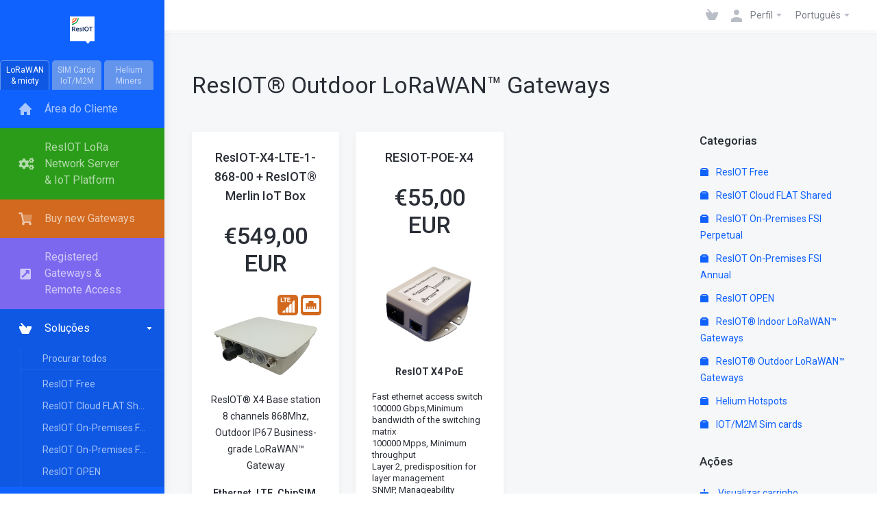

--- FILE ---
content_type: text/html; charset=utf-8
request_url: https://login.resiot.io/store/resiot-lorawan-gateways?language=portuguese-br
body_size: 9860
content:

    <!DOCTYPE html>
    <html lang="en" >
    <head>
        <meta charset="utf-8" />
        <meta http-equiv="X-UA-Compatible" content="IE=edge">
        <meta name="viewport" content="width=device-width, initial-scale=1.0, maximum-scale=1.0, user-scalable=0">
        <title>ResIOT® Outdoor LoRaWAN™ Gateways - ResIOT</title>
                
                                                                <link href="/templates/lagom/core/styles/depth/assets/css/theme.css?v=1.5.7" rel="stylesheet">
                                                                                
    <!-- HTML5 Shim and Respond.js IE8 support of HTML5 elements and media queries -->
    <!-- WARNING: Respond.js doesn't work if you view the page via file:// -->
    <!--[if lt IE 9]>
    <script src="https://oss.maxcdn.com/libs/html5shiv/3.7.0/html5shiv.js"></script>
    <script src="https://oss.maxcdn.com/libs/respond.js/1.4.2/respond.min.js"></script>
    <![endif]-->

    <script type="text/javascript">
        var csrfToken = '762ce7c4201aab009fde33436294c2d56b77b588',
            markdownGuide = 'Guia de marcação',
            locale = 'en',
            saved = 'salvo',
            saving = 'gravação automática',
            whmcsBaseUrl = "",
            requiredText = 'Requerido',
            recaptchaSiteKey = "";
    </script>

    <script src="/templates/lagom/assets/js/scripts.min.js?v=1.5.7"></script>
    <script src="/templates/lagom/assets/js/core.min.js?v=1.5.7"></script>

    
    
        <script type="text/javascript">

var _gaq = _gaq || [];
_gaq.push(['_setAccount', 'UA-84025742-7']);
_gaq.push(['_trackPageview']);

(function() {
var ga = document.createElement('script'); ga.type = 'text/javascript'; ga.async = true;
ga.src = ('https:' == document.location.protocol ? 'https://ssl' : 'http://www') + '.google-analytics.com/ga.js';
var s = document.getElementsByTagName('script')[0]; s.parentNode.insertBefore(ga, s);
})();

</script>


    
<!-- Dynamic Template Compatibility -->
<!-- Please update your theme to include or have a comment on the following to negate dynamic inclusion -->
<link rel="stylesheet" type="text/css" href="/assets/css/fontawesome-all.min.css" />

</head>

	<script>
	function setCookie(cname, cvalue, exdays) {
		var d = new Date();
		d.setTime(d.getTime() + (exdays * 24 * 60 * 60 * 1000));
		var expires = "expires="+d.toUTCString();
		document.cookie = cname + "=" + cvalue + ";" + expires + ";path=/";
	}
	function getCookie(cname) {
	  var name = cname + "=";
	  var ca = document.cookie.split(';');
	  for(var i = 0; i < ca.length; i++) {
		var c = ca[i];
		while (c.charAt(0) == ' ') {
		  c = c.substring(1);
		}
		if (c.indexOf(name) == 0) {
		  return c.substring(name.length, c.length);
		}
	  }
	  return "";
	}
	function removeParam(key, sourceURL) {
		var rtn = sourceURL.split("?")[0],
			param,
			params_arr = [],
			queryString = (sourceURL.indexOf("?") !== -1) ? sourceURL.split("?")[1] : "";
		if (queryString !== "") {
			params_arr = queryString.split("&");
			for (var i = params_arr.length - 1; i >= 0; i -= 1) {
				param = params_arr[i].split("=")[0];
				if (param === key) {
					params_arr.splice(i, 1);
				}
			}
			rtn = rtn + "?" + params_arr.join("&");
		}
		return rtn;
	}
        //remove GTIN CODE from product name
	function removeGTIN(){
		var currentLocationgtin = window.location.href;
		if(currentLocationgtin.indexOf("/store/")>=0){
			var a = document.getElementsByClassName('package-name');
			for (var i = 0; i < a.length; i++) {
				if((a[i].parentElement.getAttribute('class')=="package")||(a[i].parentElement.getAttribute('class')=="package ")||(a[i].parentElement.getAttribute('class')=="package package-featured")){
					if(a[i].parentElement.getAttribute('id').match(/^product/i)){
						valdesc = a[i].innerHTML;
						if((valdesc.split(' ')[0]=="GTIN")||(valdesc.split(' ')[0]=="gtin")){
							a[i].innerHTML = valdesc.split(' ').slice(2).join(' ');
						}
					}
				}
			}
		}
	}	
	$( document ).ready(function() {
	//change link o a tag
		var myEle = document.getElementById("2FFBusinessx10");
		if(myEle){
			var elms = document.querySelectorAll("[id='2FFBusinessx10']");
			for(var i = 0; i < elms.length; i++){ 
				elms[i].setAttribute("href", "https://sim.resiot.io/sim-formats");
			}
			//document.getElementById("2FFBusinessx10").setAttribute("href", "https://sim.resiot.io/sim-formats");
		}
		myEle = document.getElementById("2FFIndustrialx10");
		if(myEle){
			document.getElementById("2FFIndustrialx10").setAttribute("href", "https://sim.resiot.io/sim-formats");
		}
		myEle = document.getElementById("3FFIndustrialx10");
		if(myEle){
			document.getElementById("3FFIndustrialx10").setAttribute("href", "https://sim.resiot.io/sim-formats");
		}
		myEle = document.getElementById("MFF2x100");
		if(myEle){
			document.getElementById("MFF2x100").setAttribute("href", "https://sim.resiot.io/sim-formats/#chipsim");
		}
                removeGTIN();
	});
	
        </script>
				<style>
		#Secondary_Sidebar-Categories-SIM{
			display:none !important;
		}
		#Primary_Navbar-Store-SIM{
			display: none !important;
			
		}
		#Secondary_Sidebar-Categories-SIM{
			display: none !important;
		}
		#Primary_Navbar-Support-open-ticket{
			display: block !important;
			
		}
		</style>
		<script>
		$( document ).ready(function() {
			/*$('.list-group.ps.ps--active-y').children('a').each(function () {
				if( $(this).html().indexOf( "- SIM Activation" ) !== -1 ){
					$(this).css("display","none");
				}
			});*/
		});
		$(window).load(function(){
			var totSIM = 0;
		   $('.list-group.ps.ps--active-y').children('a').each(function () {
				var contenthtmlproduct = $(this).html();
				contenthtmlproduct = contenthtmlproduct.toLowerCase();
				if( contenthtmlproduct.indexOf( "- sim activation" ) !== -1 ){
					$(this).css("display","none");
					totSIM = totSIM + 1;
				}
				if(( contenthtmlproduct.indexOf( "sim" ) !== -1 )&&( contenthtmlproduct.indexOf( "credit" ) !== -1 )){
					$(this).css("display","none");
					totSIM = totSIM + 1;
				}
			});
			$(".row.swiper-wrapper > .col-sm-3.swiper-slide:nth-child(1) > .tile > .stat").html(parseFloat($(".row.swiper-wrapper > .col-sm-3.swiper-slide > .tile > .stat").html())-totSIM);
		  });
		</script>
		    <body class="lagom   lagom-not-portal lagom-layout-left-wide page-products" data-phone-cc-input="1">
        
                    


                
    <div class="app-nav hidden-print">
        <section id="header">
            <div class="container">
                <button type="button" class="navbar-toggle">
                    <span class="icon-bar"></span>
                    <span class="icon-bar"></span>
                    <span class="icon-bar"></span>
                    <span class="icon-bar"></span>
                </button>  
                                                               <a href="/index.php" class="logo hidden-sm hidden-xs"><img src="/templates/lagom/assets/img/logo/logo_big_inverse.png" alt="ResIOT"/></a>
                                                    <a href="/index.php" class="logo visible-xs visible-sm"><img src="/templates/lagom/assets/img/logo/logo_big.png" alt="ResIOT"/></a>    
                                                            
                <ul class="top-nav">
                                        <li>
                        <a href="/cart.php?a=view">
                            <i class="lm lm-basket"></i> 
                        </a>
                    </li>
                                            
            <li menuItemName="Account" class="dropdown account " id="Secondary_Navbar-Account">
            <a class="dropdown-toggle" data-toggle="dropdown" href="#">
                <i class="fas fa-ticket lm lm-user"></i>                                                            <span class="item-text">Perfil</span>
                                                                    
                <b class="ls ls-caret"></b>               
            </a>
                            <ul class="dropdown-menu dropdown-menu-right" >
                                                                                    <li menuItemName="Login" class=" " id="Secondary_Navbar-Account-Login">
                            <a href="/clientarea.php">
                                                                Login
                                                            </a>
                        </li>
                                            <li menuItemName="Register" class=" " id="Secondary_Navbar-Account-Register">
                            <a href="/register.php">
                                                                Registrar
                                                            </a>
                        </li>
                                            <li menuItemName="Divider" class="nav-divider " id="Secondary_Navbar-Account-Divider">
                            <a href="">
                                                                -----
                                                            </a>
                        </li>
                                            <li menuItemName="Forgot Password?" class=" " id="Secondary_Navbar-Account-Forgot_Password?">
                            <a href="/password/reset">
                                                                Esqueceu a senha?
                                                            </a>
                        </li>
                                    </ul>
                    </li>
                                                    <li class="dropdown language" data-language-select>
        <a class="dropdown-toggle" data-toggle="dropdown" href="#">
            Português
            <b class="ls ls-caret"></b>
        </a>
        <div class="dropdown-menu dropdown-language-search dropdown-menu-right" id="languageChooserContent" >
            <input type="hidden" data-language-select-value value="Português">
            <input type="hidden" data-language-select-backlink value="/store/resiot-lorawan-gateways?">
            <input type="hidden" data-language-select-lang value="Selecione">
            <div class="dropdown-header input-group align-center">
                <i class="input-group-icon lm lm-search"></i>
                <input class="form-control" placeholder="Procurar..." type="text" data-language-select-search>
            </div>
            <div class="nav-divider"></div>
            <div class="dropdown-menu-items" data-language-select-list>
                            <div class="dropdown-menu-item " data-value="arabic" data-language="العربية">
                    <a href="/store/resiot-lorawan-gateways?language=arabic">
                        <span class="language-flag arabic"></span>
                        <span class="language-text">العربية</span>
                    </a>
                </div>
                            <div class="dropdown-menu-item " data-value="azerbaijani" data-language="Azerbaijani">
                    <a href="/store/resiot-lorawan-gateways?language=azerbaijani">
                        <span class="language-flag azerbaijani"></span>
                        <span class="language-text">Azerbaijani</span>
                    </a>
                </div>
                            <div class="dropdown-menu-item " data-value="catalan" data-language="Català">
                    <a href="/store/resiot-lorawan-gateways?language=catalan">
                        <span class="language-flag catalan"></span>
                        <span class="language-text">Català</span>
                    </a>
                </div>
                            <div class="dropdown-menu-item " data-value="chinese" data-language="中文">
                    <a href="/store/resiot-lorawan-gateways?language=chinese">
                        <span class="language-flag chinese"></span>
                        <span class="language-text">中文</span>
                    </a>
                </div>
                            <div class="dropdown-menu-item " data-value="croatian" data-language="Hrvatski">
                    <a href="/store/resiot-lorawan-gateways?language=croatian">
                        <span class="language-flag croatian"></span>
                        <span class="language-text">Hrvatski</span>
                    </a>
                </div>
                            <div class="dropdown-menu-item " data-value="czech" data-language="Čeština">
                    <a href="/store/resiot-lorawan-gateways?language=czech">
                        <span class="language-flag czech"></span>
                        <span class="language-text">Čeština</span>
                    </a>
                </div>
                            <div class="dropdown-menu-item " data-value="danish" data-language="Dansk">
                    <a href="/store/resiot-lorawan-gateways?language=danish">
                        <span class="language-flag danish"></span>
                        <span class="language-text">Dansk</span>
                    </a>
                </div>
                            <div class="dropdown-menu-item " data-value="dutch" data-language="Nederlands">
                    <a href="/store/resiot-lorawan-gateways?language=dutch">
                        <span class="language-flag dutch"></span>
                        <span class="language-text">Nederlands</span>
                    </a>
                </div>
                            <div class="dropdown-menu-item " data-value="english" data-language="English">
                    <a href="/store/resiot-lorawan-gateways?language=english">
                        <span class="language-flag english"></span>
                        <span class="language-text">English</span>
                    </a>
                </div>
                            <div class="dropdown-menu-item " data-value="estonian" data-language="Estonian">
                    <a href="/store/resiot-lorawan-gateways?language=estonian">
                        <span class="language-flag estonian"></span>
                        <span class="language-text">Estonian</span>
                    </a>
                </div>
                            <div class="dropdown-menu-item " data-value="farsi" data-language="Persian">
                    <a href="/store/resiot-lorawan-gateways?language=farsi">
                        <span class="language-flag farsi"></span>
                        <span class="language-text">Persian</span>
                    </a>
                </div>
                            <div class="dropdown-menu-item " data-value="french" data-language="Français">
                    <a href="/store/resiot-lorawan-gateways?language=french">
                        <span class="language-flag french"></span>
                        <span class="language-text">Français</span>
                    </a>
                </div>
                            <div class="dropdown-menu-item " data-value="german" data-language="Deutsch">
                    <a href="/store/resiot-lorawan-gateways?language=german">
                        <span class="language-flag german"></span>
                        <span class="language-text">Deutsch</span>
                    </a>
                </div>
                            <div class="dropdown-menu-item " data-value="hebrew" data-language="עברית">
                    <a href="/store/resiot-lorawan-gateways?language=hebrew">
                        <span class="language-flag hebrew"></span>
                        <span class="language-text">עברית</span>
                    </a>
                </div>
                            <div class="dropdown-menu-item " data-value="hungarian" data-language="Magyar">
                    <a href="/store/resiot-lorawan-gateways?language=hungarian">
                        <span class="language-flag hungarian"></span>
                        <span class="language-text">Magyar</span>
                    </a>
                </div>
                            <div class="dropdown-menu-item " data-value="italian" data-language="Italiano">
                    <a href="/store/resiot-lorawan-gateways?language=italian">
                        <span class="language-flag italian"></span>
                        <span class="language-text">Italiano</span>
                    </a>
                </div>
                            <div class="dropdown-menu-item " data-value="macedonian" data-language="Macedonian">
                    <a href="/store/resiot-lorawan-gateways?language=macedonian">
                        <span class="language-flag macedonian"></span>
                        <span class="language-text">Macedonian</span>
                    </a>
                </div>
                            <div class="dropdown-menu-item " data-value="norwegian" data-language="Norwegian">
                    <a href="/store/resiot-lorawan-gateways?language=norwegian">
                        <span class="language-flag norwegian"></span>
                        <span class="language-text">Norwegian</span>
                    </a>
                </div>
                            <div class="dropdown-menu-item active" data-value="portuguese-br" data-language="Português">
                    <a href="/store/resiot-lorawan-gateways?language=portuguese-br">
                        <span class="language-flag portuguese-br"></span>
                        <span class="language-text">Português</span>
                    </a>
                </div>
                            <div class="dropdown-menu-item " data-value="portuguese-pt" data-language="Português">
                    <a href="/store/resiot-lorawan-gateways?language=portuguese-pt">
                        <span class="language-flag portuguese-pt"></span>
                        <span class="language-text">Português</span>
                    </a>
                </div>
                            <div class="dropdown-menu-item " data-value="romanian" data-language="Română">
                    <a href="/store/resiot-lorawan-gateways?language=romanian">
                        <span class="language-flag romanian"></span>
                        <span class="language-text">Română</span>
                    </a>
                </div>
                            <div class="dropdown-menu-item " data-value="russian" data-language="Русский">
                    <a href="/store/resiot-lorawan-gateways?language=russian">
                        <span class="language-flag russian"></span>
                        <span class="language-text">Русский</span>
                    </a>
                </div>
                            <div class="dropdown-menu-item " data-value="spanish" data-language="Español">
                    <a href="/store/resiot-lorawan-gateways?language=spanish">
                        <span class="language-flag spanish"></span>
                        <span class="language-text">Español</span>
                    </a>
                </div>
                            <div class="dropdown-menu-item " data-value="swedish" data-language="Svenska">
                    <a href="/store/resiot-lorawan-gateways?language=swedish">
                        <span class="language-flag swedish"></span>
                        <span class="language-text">Svenska</span>
                    </a>
                </div>
                            <div class="dropdown-menu-item " data-value="turkish" data-language="Türkçe">
                    <a href="/store/resiot-lorawan-gateways?language=turkish">
                        <span class="language-flag turkish"></span>
                        <span class="language-text">Türkçe</span>
                    </a>
                </div>
                            <div class="dropdown-menu-item " data-value="ukranian" data-language="Українська">
                    <a href="/store/resiot-lorawan-gateways?language=ukranian">
                        <span class="language-flag ukranian"></span>
                        <span class="language-text">Українська</span>
                    </a>
                </div>
                        </div>
            <div class="dropdown-menu-item dropdown-menu-no-data">
                <span class="text-info text-large">
                    Nenhum Registro Encontrado
                </span>
            </div>                  
        </div>                 
    </li>
                                    </ul>
            </div>
        </section>
            <section id="main-menu">
        <nav id="nav" class="navbar navbar-default navbar-main " role="navigation">
            <div class="container">
                <!-- Brand and toggle get grouped for better mobile display -->
                <div class="navbar-header">
                    Menu
                </div>
                <!-- Collect the nav links, forms, and other content for toggling -->
                <div class="navbar-collapse" id="primary-nav">
                    <ul class="nav navbar-nav">
                            
            <li menuItemName="ResIOTLora" class="  newmenutab active " id="Primary_Navbar-ResIOTLora">
            <a href="https://login.resiot.io?wt=l">
                                                    <span>LoRaWAN<br>& mioty</span>
                                                
                               
            </a>
                    </li>
            <li menuItemName="ResIOTSIM" class="  newmenutab " id="Primary_Navbar-ResIOTSIM">
            <a href="https://login.resiot.io?wt=s">
                                                    <span>SIM Cards<br>IoT/M2M</span>
                                                
                               
            </a>
                    </li>
            <li menuItemName="ResIOTHelium" class="  newmenutab " id="Primary_Navbar-ResIOTHelium">
            <a href="https://login.resiot.io?wt=h">
                                                    <span>Helium<br>Miners</span>
                                                
                               
            </a>
                    </li>
            <li menuItemName="Home" class="  home-item " id="Primary_Navbar-Home">
            <a href="/index.php">
                <i class="fas fa-ticket lm lm-home"></i>                                    <span>Área do Cliente</span>
                                                
                               
            </a>
                    </li>
            <li menuItemName="LoraConsole" class="  consolemenu " id="Primary_Navbar-LoraConsole">
            <a href="/resiotloransconsole.php">
                <i class="fas fa-cogs"></i>                                    <span>ResIOT LoRa<br>Network Server<br>& IoT Platform</span>
                                                
                               
            </a>
                    </li>
            <li menuItemName="BuyNewGateway" class="  buysimmenu " id="Primary_Navbar-BuyNewGateway">
            <a href="/store/resiot-lorawan-gateways">
                <i class="fad fa-shopping-cart"></i>                                    <span>Buy new Gateways</span>
                                                
                               
            </a>
                    </li>
            <li menuItemName="GatewayRegistration" class="  activatesimmenu " id="Primary_Navbar-GatewayRegistration">
            <a href="/resiotremotectrlservices.php">
                <i class="fas fa-external-link-square-alt"></i>                                    <span>Registered<br>Gateways &<br>Remote Access</span>
                                                
                               
            </a>
                    </li>
            <li menuItemName="Store" class="dropdown  open" id="Primary_Navbar-Store">
            <a class="dropdown-toggle"  href="#">
                <i class="fas fa-ticket lm lm-basket"></i>                                    <span>Soluções</span>
                                                
                <b class="ls ls-caret"></b>               
            </a>
                            <ul class="dropdown-menu " style="display: block">
                                            <li class="dropdown-header">Soluções</li>
                                                                                    <li menuItemName="Browse Products Services" class=" " id="Primary_Navbar-Store-Browse_Products_Services">
                            <a href="/store">
                                                                Procurar todos
                                                            </a>
                        </li>
                                            <li menuItemName="Shop Divider 1" class="nav-divider " id="Primary_Navbar-Store-Shop_Divider_1">
                            <a href="">
                                                                -----
                                                            </a>
                        </li>
                                            <li menuItemName="ResIOT Free" class=" " id="Primary_Navbar-Store-ResIOT_Free">
                            <a href="/store/resiot-free">
                                                                ResIOT Free
                                                            </a>
                        </li>
                                            <li menuItemName="ResIOT Cloud FLAT Shared" class=" " id="Primary_Navbar-Store-ResIOT_Cloud_FLAT_Shared">
                            <a href="/store/resiot-cloud-flat-shared">
                                                                ResIOT Cloud FLAT Shared
                                                            </a>
                        </li>
                                            <li menuItemName="ResIOT On-Premises FSI Perpetual" class=" " id="Primary_Navbar-Store-ResIOT_On-Premises_FSI_Perpetual">
                            <a href="/store/resiot-on-premises-fsi-perpetual">
                                                                ResIOT On-Premises FSI Perpetual
                                                            </a>
                        </li>
                                            <li menuItemName="ResIOT On-Premises FSI Annual" class=" " id="Primary_Navbar-Store-ResIOT_On-Premises_FSI_Annual">
                            <a href="/store/resiot-on-premises-fsi-annual">
                                                                ResIOT On-Premises FSI Annual
                                                            </a>
                        </li>
                                            <li menuItemName="ResIOT OPEN" class=" " id="Primary_Navbar-Store-ResIOT_OPEN">
                            <a href="/store/resiot-open">
                                                                ResIOT OPEN
                                                            </a>
                        </li>
                                            <li menuItemName="ResIOT® Indoor LoRaWAN™ Gateways" class=" " id="Primary_Navbar-Store-ResIOT®_Indoor_LoRaWAN™_Gateways">
                            <a href="/store/resiot-indoor-lorawan-gateways">
                                                                ResIOT® Indoor LoRaWAN™ Gateways
                                                            </a>
                        </li>
                                            <li menuItemName="ResIOT® Outdoor LoRaWAN™ Gateways" class=" " id="Primary_Navbar-Store-ResIOT®_Outdoor_LoRaWAN™_Gateways">
                            <a href="/store/resiot-lorawan-gateways">
                                                                ResIOT® Outdoor LoRaWAN™ Gateways
                                                            </a>
                        </li>
                                            <li menuItemName="Helium Hotspots" class=" " id="Primary_Navbar-Store-Helium_Hotspots">
                            <a href="/store/helium-hotspots">
                                                                Helium Hotspots
                                                            </a>
                        </li>
                                            <li menuItemName="IOT/M2M Sim cards" class=" " id="Primary_Navbar-Store-IOT_M2M_Sim_cards">
                            <a href="/store/buy-new-sim-cards">
                                                                IOT/M2M Sim cards
                                                            </a>
                        </li>
                                    </ul>
                    </li>
            <li menuItemName="Contact Us" class="  " id="Primary_Navbar-Contact_Us">
            <a href="/contact.php">
                <i class="fas fa-ticket lm lm-envelope"></i>                                    <span>Contato</span>
                                                
                               
            </a>
                    </li>
            <li menuItemName="Return to ResIOT.io" class="  returntomainsite " id="Primary_Navbar-Return_to_ResIOT.io">
            <a href="https://www.resiot.io/">
                <i class="fas fa-globe-europe"></i>                                    <span>ReturnToresiot</span>
                                                
                               
            </a>
                    </li>
                        </ul>
                    <div class="navbar-nav navbar-right">
                                                                                <a href="/register.php" class="btn btn-default btn-outline">Registrar</a>                            <a href="/login.php" class="btn btn-primary">Login</a>
                                            </div>
                                            <ul class="nav navbar-nav language-nav">
                            <li class="dropdown language">
                                <a class="dropdown-toggle" data-toggle="dropdown" href="#">
                                    <span class="item-text">Português</span>
                                    <i class="ls ls-caret"></i>
                                </a>
                                <ul class="dropdown-menu dropdown-menu-right" id="languageChooserContent">
                                                                            <li class="">
                                            <a href="/store/resiot-lorawan-gateways?language=arabic">العربية</a>
                                        </li>
                                                                            <li class="">
                                            <a href="/store/resiot-lorawan-gateways?language=azerbaijani">Azerbaijani</a>
                                        </li>
                                                                            <li class="">
                                            <a href="/store/resiot-lorawan-gateways?language=catalan">Català</a>
                                        </li>
                                                                            <li class="">
                                            <a href="/store/resiot-lorawan-gateways?language=chinese">中文</a>
                                        </li>
                                                                            <li class="">
                                            <a href="/store/resiot-lorawan-gateways?language=croatian">Hrvatski</a>
                                        </li>
                                                                            <li class="">
                                            <a href="/store/resiot-lorawan-gateways?language=czech">Čeština</a>
                                        </li>
                                                                            <li class="">
                                            <a href="/store/resiot-lorawan-gateways?language=danish">Dansk</a>
                                        </li>
                                                                            <li class="">
                                            <a href="/store/resiot-lorawan-gateways?language=dutch">Nederlands</a>
                                        </li>
                                                                            <li class="">
                                            <a href="/store/resiot-lorawan-gateways?language=english">English</a>
                                        </li>
                                                                            <li class="">
                                            <a href="/store/resiot-lorawan-gateways?language=estonian">Estonian</a>
                                        </li>
                                                                            <li class="">
                                            <a href="/store/resiot-lorawan-gateways?language=farsi">Persian</a>
                                        </li>
                                                                            <li class="">
                                            <a href="/store/resiot-lorawan-gateways?language=french">Français</a>
                                        </li>
                                                                            <li class="">
                                            <a href="/store/resiot-lorawan-gateways?language=german">Deutsch</a>
                                        </li>
                                                                            <li class="">
                                            <a href="/store/resiot-lorawan-gateways?language=hebrew">עברית</a>
                                        </li>
                                                                            <li class="">
                                            <a href="/store/resiot-lorawan-gateways?language=hungarian">Magyar</a>
                                        </li>
                                                                            <li class="">
                                            <a href="/store/resiot-lorawan-gateways?language=italian">Italiano</a>
                                        </li>
                                                                            <li class="">
                                            <a href="/store/resiot-lorawan-gateways?language=macedonian">Macedonian</a>
                                        </li>
                                                                            <li class="">
                                            <a href="/store/resiot-lorawan-gateways?language=norwegian">Norwegian</a>
                                        </li>
                                                                            <li class="active">
                                            <a href="/store/resiot-lorawan-gateways?language=portuguese-br">Português</a>
                                        </li>
                                                                            <li class="">
                                            <a href="/store/resiot-lorawan-gateways?language=portuguese-pt">Português</a>
                                        </li>
                                                                            <li class="">
                                            <a href="/store/resiot-lorawan-gateways?language=romanian">Română</a>
                                        </li>
                                                                            <li class="">
                                            <a href="/store/resiot-lorawan-gateways?language=russian">Русский</a>
                                        </li>
                                                                            <li class="">
                                            <a href="/store/resiot-lorawan-gateways?language=spanish">Español</a>
                                        </li>
                                                                            <li class="">
                                            <a href="/store/resiot-lorawan-gateways?language=swedish">Svenska</a>
                                        </li>
                                                                            <li class="">
                                            <a href="/store/resiot-lorawan-gateways?language=turkish">Türkçe</a>
                                        </li>
                                                                            <li class="">
                                            <a href="/store/resiot-lorawan-gateways?language=ukranian">Українська</a>
                                        </li>
                                                                    </ul>
                            </li>
                        </ul>
                                    </div><!-- /.navbar-collapse -->
            </div>
        </nav>
    </section>
    </div>
    
<div class="app-main">
        <div class="main-top">
        <div class="container">
            <ul class="top-nav">
                                <li>
                    <a href="/cart.php?a=view">
                        <i class="lm lm-basket"></i> 
                    </a>
                </li>
                                    
            <li menuItemName="Account" class="dropdown account " id="Secondary_Navbar-Account">
            <a class="dropdown-toggle" data-toggle="dropdown" href="#">
                <i class="fas fa-ticket lm lm-user"></i>                                                            <span class="item-text">Perfil</span>
                                                                    
                <b class="ls ls-caret"></b>               
            </a>
                            <ul class="dropdown-menu dropdown-menu-right" >
                                                                                    <li menuItemName="Login" class=" " id="Secondary_Navbar-Account-Login">
                            <a href="/clientarea.php">
                                                                Login
                                                            </a>
                        </li>
                                            <li menuItemName="Register" class=" " id="Secondary_Navbar-Account-Register">
                            <a href="/register.php">
                                                                Registrar
                                                            </a>
                        </li>
                                            <li menuItemName="Divider" class="nav-divider " id="Secondary_Navbar-Account-Divider">
                            <a href="">
                                                                -----
                                                            </a>
                        </li>
                                            <li menuItemName="Forgot Password?" class=" " id="Secondary_Navbar-Account-Forgot_Password?">
                            <a href="/password/reset">
                                                                Esqueceu a senha?
                                                            </a>
                        </li>
                                    </ul>
                    </li>
    
                                        <li class="dropdown language" data-language-select>
        <a class="dropdown-toggle" data-toggle="dropdown" href="#">
            Português
            <b class="ls ls-caret"></b>
        </a>
        <div class="dropdown-menu dropdown-language-search dropdown-menu-right" id="languageChooserContent" >
            <input type="hidden" data-language-select-value value="Português">
            <input type="hidden" data-language-select-backlink value="/store/resiot-lorawan-gateways?">
            <input type="hidden" data-language-select-lang value="Selecione">
            <div class="dropdown-header input-group align-center">
                <i class="input-group-icon lm lm-search"></i>
                <input class="form-control" placeholder="Procurar..." type="text" data-language-select-search>
            </div>
            <div class="nav-divider"></div>
            <div class="dropdown-menu-items" data-language-select-list>
                            <div class="dropdown-menu-item " data-value="arabic" data-language="العربية">
                    <a href="/store/resiot-lorawan-gateways?language=arabic">
                        <span class="language-flag arabic"></span>
                        <span class="language-text">العربية</span>
                    </a>
                </div>
                            <div class="dropdown-menu-item " data-value="azerbaijani" data-language="Azerbaijani">
                    <a href="/store/resiot-lorawan-gateways?language=azerbaijani">
                        <span class="language-flag azerbaijani"></span>
                        <span class="language-text">Azerbaijani</span>
                    </a>
                </div>
                            <div class="dropdown-menu-item " data-value="catalan" data-language="Català">
                    <a href="/store/resiot-lorawan-gateways?language=catalan">
                        <span class="language-flag catalan"></span>
                        <span class="language-text">Català</span>
                    </a>
                </div>
                            <div class="dropdown-menu-item " data-value="chinese" data-language="中文">
                    <a href="/store/resiot-lorawan-gateways?language=chinese">
                        <span class="language-flag chinese"></span>
                        <span class="language-text">中文</span>
                    </a>
                </div>
                            <div class="dropdown-menu-item " data-value="croatian" data-language="Hrvatski">
                    <a href="/store/resiot-lorawan-gateways?language=croatian">
                        <span class="language-flag croatian"></span>
                        <span class="language-text">Hrvatski</span>
                    </a>
                </div>
                            <div class="dropdown-menu-item " data-value="czech" data-language="Čeština">
                    <a href="/store/resiot-lorawan-gateways?language=czech">
                        <span class="language-flag czech"></span>
                        <span class="language-text">Čeština</span>
                    </a>
                </div>
                            <div class="dropdown-menu-item " data-value="danish" data-language="Dansk">
                    <a href="/store/resiot-lorawan-gateways?language=danish">
                        <span class="language-flag danish"></span>
                        <span class="language-text">Dansk</span>
                    </a>
                </div>
                            <div class="dropdown-menu-item " data-value="dutch" data-language="Nederlands">
                    <a href="/store/resiot-lorawan-gateways?language=dutch">
                        <span class="language-flag dutch"></span>
                        <span class="language-text">Nederlands</span>
                    </a>
                </div>
                            <div class="dropdown-menu-item " data-value="english" data-language="English">
                    <a href="/store/resiot-lorawan-gateways?language=english">
                        <span class="language-flag english"></span>
                        <span class="language-text">English</span>
                    </a>
                </div>
                            <div class="dropdown-menu-item " data-value="estonian" data-language="Estonian">
                    <a href="/store/resiot-lorawan-gateways?language=estonian">
                        <span class="language-flag estonian"></span>
                        <span class="language-text">Estonian</span>
                    </a>
                </div>
                            <div class="dropdown-menu-item " data-value="farsi" data-language="Persian">
                    <a href="/store/resiot-lorawan-gateways?language=farsi">
                        <span class="language-flag farsi"></span>
                        <span class="language-text">Persian</span>
                    </a>
                </div>
                            <div class="dropdown-menu-item " data-value="french" data-language="Français">
                    <a href="/store/resiot-lorawan-gateways?language=french">
                        <span class="language-flag french"></span>
                        <span class="language-text">Français</span>
                    </a>
                </div>
                            <div class="dropdown-menu-item " data-value="german" data-language="Deutsch">
                    <a href="/store/resiot-lorawan-gateways?language=german">
                        <span class="language-flag german"></span>
                        <span class="language-text">Deutsch</span>
                    </a>
                </div>
                            <div class="dropdown-menu-item " data-value="hebrew" data-language="עברית">
                    <a href="/store/resiot-lorawan-gateways?language=hebrew">
                        <span class="language-flag hebrew"></span>
                        <span class="language-text">עברית</span>
                    </a>
                </div>
                            <div class="dropdown-menu-item " data-value="hungarian" data-language="Magyar">
                    <a href="/store/resiot-lorawan-gateways?language=hungarian">
                        <span class="language-flag hungarian"></span>
                        <span class="language-text">Magyar</span>
                    </a>
                </div>
                            <div class="dropdown-menu-item " data-value="italian" data-language="Italiano">
                    <a href="/store/resiot-lorawan-gateways?language=italian">
                        <span class="language-flag italian"></span>
                        <span class="language-text">Italiano</span>
                    </a>
                </div>
                            <div class="dropdown-menu-item " data-value="macedonian" data-language="Macedonian">
                    <a href="/store/resiot-lorawan-gateways?language=macedonian">
                        <span class="language-flag macedonian"></span>
                        <span class="language-text">Macedonian</span>
                    </a>
                </div>
                            <div class="dropdown-menu-item " data-value="norwegian" data-language="Norwegian">
                    <a href="/store/resiot-lorawan-gateways?language=norwegian">
                        <span class="language-flag norwegian"></span>
                        <span class="language-text">Norwegian</span>
                    </a>
                </div>
                            <div class="dropdown-menu-item active" data-value="portuguese-br" data-language="Português">
                    <a href="/store/resiot-lorawan-gateways?language=portuguese-br">
                        <span class="language-flag portuguese-br"></span>
                        <span class="language-text">Português</span>
                    </a>
                </div>
                            <div class="dropdown-menu-item " data-value="portuguese-pt" data-language="Português">
                    <a href="/store/resiot-lorawan-gateways?language=portuguese-pt">
                        <span class="language-flag portuguese-pt"></span>
                        <span class="language-text">Português</span>
                    </a>
                </div>
                            <div class="dropdown-menu-item " data-value="romanian" data-language="Română">
                    <a href="/store/resiot-lorawan-gateways?language=romanian">
                        <span class="language-flag romanian"></span>
                        <span class="language-text">Română</span>
                    </a>
                </div>
                            <div class="dropdown-menu-item " data-value="russian" data-language="Русский">
                    <a href="/store/resiot-lorawan-gateways?language=russian">
                        <span class="language-flag russian"></span>
                        <span class="language-text">Русский</span>
                    </a>
                </div>
                            <div class="dropdown-menu-item " data-value="spanish" data-language="Español">
                    <a href="/store/resiot-lorawan-gateways?language=spanish">
                        <span class="language-flag spanish"></span>
                        <span class="language-text">Español</span>
                    </a>
                </div>
                            <div class="dropdown-menu-item " data-value="swedish" data-language="Svenska">
                    <a href="/store/resiot-lorawan-gateways?language=swedish">
                        <span class="language-flag swedish"></span>
                        <span class="language-text">Svenska</span>
                    </a>
                </div>
                            <div class="dropdown-menu-item " data-value="turkish" data-language="Türkçe">
                    <a href="/store/resiot-lorawan-gateways?language=turkish">
                        <span class="language-flag turkish"></span>
                        <span class="language-text">Türkçe</span>
                    </a>
                </div>
                            <div class="dropdown-menu-item " data-value="ukranian" data-language="Українська">
                    <a href="/store/resiot-lorawan-gateways?language=ukranian">
                        <span class="language-flag ukranian"></span>
                        <span class="language-text">Українська</span>
                    </a>
                </div>
                        </div>
            <div class="dropdown-menu-item dropdown-menu-no-data">
                <span class="text-info text-large">
                    Nenhum Registro Encontrado
                </span>
            </div>                  
        </div>                 
    </li>
                            </ul>
        </div>
    </div>
            <div class="main-body ">
        <div class="container">
            <div class="main-grid row">
                                    <div class="main-header col-md-9 pull-md-right">
                        <div class="header-lined ">
                                  
                        <h1>
                ResIOT® Outdoor LoRaWAN™ Gateways 
            </h1>
                                                            </div>
                    </div>
                        

     
    <script type="text/javascript" src="/templates/orderforms/lagom/js/order.min.js?v=1.5.7"></script>

    <div class="col-md-3 pull-md-left main-sidebar sidebar hidden-xs hidden-sm">
                    <div menuItemName="Categories" class="panel panel-sidebar">
            <div class="panel-heading">
                <h3 class="panel-title">
                                            <i class="fas fa-shopping-cart"></i>&nbsp;
                    
                    Categorias

                    
                    <i class="fa fa-chevron-up panel-minimise pull-right"></i>
                </h3>
            </div>

            
                            <div class="list-group">
                                                                        <a menuItemName="ResIOT Free" href="/store/resiot-free" class="list-group-item" id="Secondary_Sidebar-Categories-ResIOT_Free">
                                                                    <i class="ls ls-box"></i>
                                
                                ResIOT Free

                                                            </a>
                                                                                                <a menuItemName="ResIOT Cloud FLAT Shared" href="/store/resiot-cloud-flat-shared" class="list-group-item" id="Secondary_Sidebar-Categories-ResIOT_Cloud_FLAT_Shared">
                                                                    <i class="ls ls-box"></i>
                                
                                ResIOT Cloud FLAT Shared

                                                            </a>
                                                                                                <a menuItemName="ResIOT On-Premises FSI Perpetual" href="/store/resiot-on-premises-fsi-perpetual" class="list-group-item" id="Secondary_Sidebar-Categories-ResIOT_On-Premises_FSI_Perpetual">
                                                                    <i class="ls ls-box"></i>
                                
                                ResIOT On-Premises FSI Perpetual

                                                            </a>
                                                                                                <a menuItemName="ResIOT On-Premises FSI Annual" href="/store/resiot-on-premises-fsi-annual" class="list-group-item" id="Secondary_Sidebar-Categories-ResIOT_On-Premises_FSI_Annual">
                                                                    <i class="ls ls-box"></i>
                                
                                ResIOT On-Premises FSI Annual

                                                            </a>
                                                                                                <a menuItemName="ResIOT OPEN" href="/store/resiot-open" class="list-group-item" id="Secondary_Sidebar-Categories-ResIOT_OPEN">
                                                                    <i class="ls ls-box"></i>
                                
                                ResIOT OPEN

                                                            </a>
                                                                                                <a menuItemName="ResIOT® Indoor LoRaWAN™ Gateways" href="/store/resiot-indoor-lorawan-gateways" class="list-group-item" id="Secondary_Sidebar-Categories-ResIOT®_Indoor_LoRaWAN™_Gateways">
                                                                    <i class="ls ls-box"></i>
                                
                                ResIOT® Indoor LoRaWAN™ Gateways

                                                            </a>
                                                                                                <a menuItemName="ResIOT® Outdoor LoRaWAN™ Gateways" href="/store/resiot-lorawan-gateways" class="list-group-item" id="Secondary_Sidebar-Categories-ResIOT®_Outdoor_LoRaWAN™_Gateways">
                                                                    <i class="ls ls-box"></i>
                                
                                ResIOT® Outdoor LoRaWAN™ Gateways

                                                            </a>
                                                                                                <a menuItemName="Helium Hotspots" href="/store/helium-hotspots" class="list-group-item" id="Secondary_Sidebar-Categories-Helium_Hotspots">
                                                                    <i class="ls ls-box"></i>
                                
                                Helium Hotspots

                                                            </a>
                                                                                                <a menuItemName="IOT/M2M Sim cards" href="/store/buy-new-sim-cards" class="list-group-item" id="Secondary_Sidebar-Categories-IOT_M2M_Sim_cards">
                                                                    <i class="ls ls-box"></i>
                                
                                IOT/M2M Sim cards

                                                            </a>
                                                            </div>
            
                    </div>

                    <div menuItemName="Actions" class="panel panel-sidebar">
            <div class="panel-heading">
                <h3 class="panel-title">
                                            <i class="fas fa-plus"></i>&nbsp;
                    
                    Ações

                    
                    <i class="fa fa-chevron-up panel-minimise pull-right"></i>
                </h3>
            </div>

            
                            <div class="list-group">
                                                                        <a menuItemName="View Cart" href="/cart.php?a=view" class="list-group-item" id="Secondary_Sidebar-Actions-View_Cart">
                                                                    <i class="fas fa-ticket ls ls-basket"></i>&nbsp;
                                
                                Visualizar carrinho

                                                            </a>
                                                            </div>
            
                    </div>

                    <div menuItemName="Choose Currency" class="panel panel-sidebar">
            <div class="panel-heading">
                <h3 class="panel-title">
                                            <i class="fas fa-plus"></i>&nbsp;
                    
                    Escolha a Moeda

                    
                    <i class="fa fa-chevron-up panel-minimise pull-right"></i>
                </h3>
            </div>

                            <div class="panel-body">
                    <form method="post" action="/store/resiot-lorawan-gateways">
<input type="hidden" name="token" value="762ce7c4201aab009fde33436294c2d56b77b588" />
    <select name="currency" onchange="submit()" class="form-control"><option value="1" selected>EUR</option><option value="3">GBP</option><option value="2">USD</option>    </select>
</form>
                </div>
            
            
                    </div>

                </div>
    <div class="main-content col-md-9 pull-md-right">
        
    <div class="categories-collapsed visible-xs visible-sm clearfix">

        <div class="pull-left form-inline">
            <div class="dropdown">
                <a href="#" data-toggle="dropdown" class="btn btn-default">
                                            ResIOT® Outdoor LoRaWAN™ Gateways
                     
                    <i class="ls ls-caret"></i>
                </a>
                <ul class="dropdown-menu ps">
                                                                        <li class="dropdown-title h6">Categorias</li>
                                                                                                                                    <li>
                                        <a menuItemName="ResIOT Free" href="/store/resiot-free" class="" id="Secondary_Sidebar-Categories-ResIOT_Free">
                                            ResIOT Free
                                        </a>
                                    </li>
                                                                                                                                            <li>
                                        <a menuItemName="ResIOT Cloud FLAT Shared" href="/store/resiot-cloud-flat-shared" class="" id="Secondary_Sidebar-Categories-ResIOT_Cloud_FLAT_Shared">
                                            ResIOT Cloud FLAT Shared
                                        </a>
                                    </li>
                                                                                                                                            <li>
                                        <a menuItemName="ResIOT On-Premises FSI Perpetual" href="/store/resiot-on-premises-fsi-perpetual" class="" id="Secondary_Sidebar-Categories-ResIOT_On-Premises_FSI_Perpetual">
                                            ResIOT On-Premises FSI Perpetual
                                        </a>
                                    </li>
                                                                                                                                            <li>
                                        <a menuItemName="ResIOT On-Premises FSI Annual" href="/store/resiot-on-premises-fsi-annual" class="" id="Secondary_Sidebar-Categories-ResIOT_On-Premises_FSI_Annual">
                                            ResIOT On-Premises FSI Annual
                                        </a>
                                    </li>
                                                                                                                                            <li>
                                        <a menuItemName="ResIOT OPEN" href="/store/resiot-open" class="" id="Secondary_Sidebar-Categories-ResIOT_OPEN">
                                            ResIOT OPEN
                                        </a>
                                    </li>
                                                                                                                                            <li>
                                        <a menuItemName="ResIOT® Indoor LoRaWAN™ Gateways" href="/store/resiot-indoor-lorawan-gateways" class="" id="Secondary_Sidebar-Categories-ResIOT®_Indoor_LoRaWAN™_Gateways">
                                            ResIOT® Indoor LoRaWAN™ Gateways
                                        </a>
                                    </li>
                                                                                                                                            <li>
                                        <a menuItemName="ResIOT® Outdoor LoRaWAN™ Gateways" href="/store/resiot-lorawan-gateways" class="" id="Secondary_Sidebar-Categories-ResIOT®_Outdoor_LoRaWAN™_Gateways">
                                            ResIOT® Outdoor LoRaWAN™ Gateways
                                        </a>
                                    </li>
                                                                                                                                            <li>
                                        <a menuItemName="Helium Hotspots" href="/store/helium-hotspots" class="" id="Secondary_Sidebar-Categories-Helium_Hotspots">
                                            Helium Hotspots
                                        </a>
                                    </li>
                                                                                                                                            <li>
                                        <a menuItemName="IOT/M2M Sim cards" href="/store/buy-new-sim-cards" class="" id="Secondary_Sidebar-Categories-IOT_M2M_Sim_cards">
                                            IOT/M2M Sim cards
                                        </a>
                                    </li>
                                                                                                                                                                                                <li class="dropdown-title h6">Ações</li>
                                                                                                                                    <li>
                                        <a menuItemName="View Cart" href="/cart.php?a=view" class="" id="Secondary_Sidebar-Actions-View_Cart">
                                            Visualizar carrinho
                                        </a>
                                    </li>
                                                                                                                                                                                                        </ul>
            </div>
        </div>
                    <div class="pull-right form-inline">
                <form method="post" action="/cart.php?gid=8">
<input type="hidden" name="token" value="762ce7c4201aab009fde33436294c2d56b77b588" />
                    <select name="currency" onchange="submit()" class="form-control">
                        <option value="">Escolha a Moeda</option>
                                                    <option value="1" selected>EUR</option>
                                                    <option value="2">USD</option>
                                                    <option value="3">GBP</option>
                                            </select>
                </form>
            </div>
            </div>
                <div class="products" id="products">
            <div class="row row-eq-height row-eq-height-sm">
                                    <div class="col-lg-4 col-sm-6 ">
                        <div class="package " id="product1">
                                                        <h3 class="package-name">GTIN 8051884310428 ResIOT-X4-LTE-1-868-00 + ResIOT® Merlin IoT Box</h3>
                            <div class="package-price">
                                                                                                                                                <div class="price "><span class="price-prefix">€</span>549,00 EUR</div>
                                                                                                                                    </div>
                                                                                        <div class="package-content">
                                    <p><div><div class="divgwfeaturescontainer"><div class="divgwfeatures"></div><div class="divgwfeatures"><img src='/imgstore/lte-prod-gw.png'></div><div class="divgwfeatures"><img src='/imgstore/eth-prod-gw.png'></div></div><p><img src='/imgstore/X4-2021-medium.png' width='90%'><br /><br />ResIOT® X4 Base station 8 channels 868Mhz, Outdoor IP67 Business-grade LoRaWAN™ Gateway<br /></p><p><b>Ethernet, LTE, ChipSIM, PoE</b></p><b>What's inside the box?</b><p class="whatsintheboxgw">. 1x <b>LoRa Antenna</b> omni 868MhZ IP67 465x27mm 3.8 dBi<br />. 1x <b>LTE Antenna</b> IP67<br />. 1x Pole and Wall mount bracket<br />. 1x Embedded <b>ChipSIM</b> with global connectivity ready to activate (and 3FF MicroSIM Slot)</p><br /><img src="/imgstore/LogoResIOT2022.png" height="66px"><br /><br /><p class="tagpnomargin"><b>Software ResIOT® Merlin IoT Box</b></p><p class="parsoftwaremerlin"><b>Plug'n'Play setup, ready to be used</b><br>Web user interface, Gateway monitor, remote management, advanced radio channels and connectivity control, data retention system.<br>Four modes of use <b>1</b> with ResIOT Server for business or carrier-grade networks, <b>2</b> Semtech Packet Forwarder with remote management compatible with other LNSs, <b>3</b> Industrial IoT Box. On-premises ResIOT LoRaWAN Network Server and IoT Platform all in a box with <b>free license for unlimited devices</b>, <b>4</b> Hybrid Mode 1+3</p><br />
<p><a href='/link.php?id=3' target='_blank'><b>More info, Product details, Datasheet and Manual</b></a></p><br />
<img src='/imgstore/ResIOT-X4-LTE-1-868-00.png'><br />
</div><br />
</p>
                                </div>
                                                        <div class="package-footer">
                                <a href="/cart.php?a=add&pid=52" class="btn btn-lg btn-primary" id="product1-order-button">
                                    Assinar agora
                                </a>
                                                                    <div class="package-qty">
                                        135 Disponível
                                    </div>
                                                            </div>
                        </div>
                    </div>
                                    <div class="col-lg-4 col-sm-6 ">
                        <div class="package " id="product2">
                                                        <h3 class="package-name">GTIN 8051884310497 RESIOT-POE-X4</h3>
                            <div class="package-price">
                                                                                                                                                <div class="price "><span class="price-prefix">€</span>55,00 EUR</div>
                                                                                                                                    </div>
                                                                                        <div class="package-content">
                                    <p><div><p><img src='/imgstore/RESIOT-POE-X4.png' width='90%'><br /><br /><strong>ResIOT X4 PoE</strong><br /></p><p class="whatsintheboxgw">Fast ethernet access switch<br />100000 Gbps,Minimum bandwidth of the switching matrix<br />100000 Mpps, Minimum throughput <br />Layer 2, predisposition for layer management <br />SNMP, Manageability<br />Position table<br />CPV code 32422000-7-Network components</p></div><br />
</p>
                                </div>
                                                        <div class="package-footer">
                                <a href="/cart.php?a=add&pid=64" class="btn btn-lg btn-primary" id="product2-order-button">
                                    Assinar agora
                                </a>
                                                                    <div class="package-qty">
                                        78 Disponível
                                    </div>
                                                            </div>
                        </div>
                    </div>
                            </div>
        </div>
            </div>


                            
                    <div class="clearfix"></div>
                </div>
            </div>
        </div>       
                                        <div class="main-footer hidden-print">
                    <div class="container"> 
                        <div class="footer-content">                       
                            								<p>Copyright &copy; 2026 ResIOT. Alguns Direitos Reservados. Ublsoftware Srl VIES/VAT/IVA IT03636050985. LoRa is trademark owned by Semtech. LoRaWAN is trademark owned by LoRa Alliance <a href="https://www.resiot.io" target="_blank">Main site www.resiot.io</a></p> 
							                                                            <ul class="footer-links">
                                        <li class="dropdown language" data-language-select>
        <a class="dropdown-toggle" data-toggle="dropdown" href="#">
            Português
            <b class="ls ls-caret"></b>
        </a>
        <div class="dropdown-menu dropdown-language-search dropdown-menu-right" id="languageChooserContent" >
            <input type="hidden" data-language-select-value value="Português">
            <input type="hidden" data-language-select-backlink value="/store/resiot-lorawan-gateways?">
            <input type="hidden" data-language-select-lang value="Selecione">
            <div class="dropdown-header input-group align-center">
                <i class="input-group-icon lm lm-search"></i>
                <input class="form-control" placeholder="Procurar..." type="text" data-language-select-search>
            </div>
            <div class="nav-divider"></div>
            <div class="dropdown-menu-items" data-language-select-list>
                            <div class="dropdown-menu-item " data-value="arabic" data-language="العربية">
                    <a href="/store/resiot-lorawan-gateways?language=arabic">
                        <span class="language-flag arabic"></span>
                        <span class="language-text">العربية</span>
                    </a>
                </div>
                            <div class="dropdown-menu-item " data-value="azerbaijani" data-language="Azerbaijani">
                    <a href="/store/resiot-lorawan-gateways?language=azerbaijani">
                        <span class="language-flag azerbaijani"></span>
                        <span class="language-text">Azerbaijani</span>
                    </a>
                </div>
                            <div class="dropdown-menu-item " data-value="catalan" data-language="Català">
                    <a href="/store/resiot-lorawan-gateways?language=catalan">
                        <span class="language-flag catalan"></span>
                        <span class="language-text">Català</span>
                    </a>
                </div>
                            <div class="dropdown-menu-item " data-value="chinese" data-language="中文">
                    <a href="/store/resiot-lorawan-gateways?language=chinese">
                        <span class="language-flag chinese"></span>
                        <span class="language-text">中文</span>
                    </a>
                </div>
                            <div class="dropdown-menu-item " data-value="croatian" data-language="Hrvatski">
                    <a href="/store/resiot-lorawan-gateways?language=croatian">
                        <span class="language-flag croatian"></span>
                        <span class="language-text">Hrvatski</span>
                    </a>
                </div>
                            <div class="dropdown-menu-item " data-value="czech" data-language="Čeština">
                    <a href="/store/resiot-lorawan-gateways?language=czech">
                        <span class="language-flag czech"></span>
                        <span class="language-text">Čeština</span>
                    </a>
                </div>
                            <div class="dropdown-menu-item " data-value="danish" data-language="Dansk">
                    <a href="/store/resiot-lorawan-gateways?language=danish">
                        <span class="language-flag danish"></span>
                        <span class="language-text">Dansk</span>
                    </a>
                </div>
                            <div class="dropdown-menu-item " data-value="dutch" data-language="Nederlands">
                    <a href="/store/resiot-lorawan-gateways?language=dutch">
                        <span class="language-flag dutch"></span>
                        <span class="language-text">Nederlands</span>
                    </a>
                </div>
                            <div class="dropdown-menu-item " data-value="english" data-language="English">
                    <a href="/store/resiot-lorawan-gateways?language=english">
                        <span class="language-flag english"></span>
                        <span class="language-text">English</span>
                    </a>
                </div>
                            <div class="dropdown-menu-item " data-value="estonian" data-language="Estonian">
                    <a href="/store/resiot-lorawan-gateways?language=estonian">
                        <span class="language-flag estonian"></span>
                        <span class="language-text">Estonian</span>
                    </a>
                </div>
                            <div class="dropdown-menu-item " data-value="farsi" data-language="Persian">
                    <a href="/store/resiot-lorawan-gateways?language=farsi">
                        <span class="language-flag farsi"></span>
                        <span class="language-text">Persian</span>
                    </a>
                </div>
                            <div class="dropdown-menu-item " data-value="french" data-language="Français">
                    <a href="/store/resiot-lorawan-gateways?language=french">
                        <span class="language-flag french"></span>
                        <span class="language-text">Français</span>
                    </a>
                </div>
                            <div class="dropdown-menu-item " data-value="german" data-language="Deutsch">
                    <a href="/store/resiot-lorawan-gateways?language=german">
                        <span class="language-flag german"></span>
                        <span class="language-text">Deutsch</span>
                    </a>
                </div>
                            <div class="dropdown-menu-item " data-value="hebrew" data-language="עברית">
                    <a href="/store/resiot-lorawan-gateways?language=hebrew">
                        <span class="language-flag hebrew"></span>
                        <span class="language-text">עברית</span>
                    </a>
                </div>
                            <div class="dropdown-menu-item " data-value="hungarian" data-language="Magyar">
                    <a href="/store/resiot-lorawan-gateways?language=hungarian">
                        <span class="language-flag hungarian"></span>
                        <span class="language-text">Magyar</span>
                    </a>
                </div>
                            <div class="dropdown-menu-item " data-value="italian" data-language="Italiano">
                    <a href="/store/resiot-lorawan-gateways?language=italian">
                        <span class="language-flag italian"></span>
                        <span class="language-text">Italiano</span>
                    </a>
                </div>
                            <div class="dropdown-menu-item " data-value="macedonian" data-language="Macedonian">
                    <a href="/store/resiot-lorawan-gateways?language=macedonian">
                        <span class="language-flag macedonian"></span>
                        <span class="language-text">Macedonian</span>
                    </a>
                </div>
                            <div class="dropdown-menu-item " data-value="norwegian" data-language="Norwegian">
                    <a href="/store/resiot-lorawan-gateways?language=norwegian">
                        <span class="language-flag norwegian"></span>
                        <span class="language-text">Norwegian</span>
                    </a>
                </div>
                            <div class="dropdown-menu-item active" data-value="portuguese-br" data-language="Português">
                    <a href="/store/resiot-lorawan-gateways?language=portuguese-br">
                        <span class="language-flag portuguese-br"></span>
                        <span class="language-text">Português</span>
                    </a>
                </div>
                            <div class="dropdown-menu-item " data-value="portuguese-pt" data-language="Português">
                    <a href="/store/resiot-lorawan-gateways?language=portuguese-pt">
                        <span class="language-flag portuguese-pt"></span>
                        <span class="language-text">Português</span>
                    </a>
                </div>
                            <div class="dropdown-menu-item " data-value="romanian" data-language="Română">
                    <a href="/store/resiot-lorawan-gateways?language=romanian">
                        <span class="language-flag romanian"></span>
                        <span class="language-text">Română</span>
                    </a>
                </div>
                            <div class="dropdown-menu-item " data-value="russian" data-language="Русский">
                    <a href="/store/resiot-lorawan-gateways?language=russian">
                        <span class="language-flag russian"></span>
                        <span class="language-text">Русский</span>
                    </a>
                </div>
                            <div class="dropdown-menu-item " data-value="spanish" data-language="Español">
                    <a href="/store/resiot-lorawan-gateways?language=spanish">
                        <span class="language-flag spanish"></span>
                        <span class="language-text">Español</span>
                    </a>
                </div>
                            <div class="dropdown-menu-item " data-value="swedish" data-language="Svenska">
                    <a href="/store/resiot-lorawan-gateways?language=swedish">
                        <span class="language-flag swedish"></span>
                        <span class="language-text">Svenska</span>
                    </a>
                </div>
                            <div class="dropdown-menu-item " data-value="turkish" data-language="Türkçe">
                    <a href="/store/resiot-lorawan-gateways?language=turkish">
                        <span class="language-flag turkish"></span>
                        <span class="language-text">Türkçe</span>
                    </a>
                </div>
                            <div class="dropdown-menu-item " data-value="ukranian" data-language="Українська">
                    <a href="/store/resiot-lorawan-gateways?language=ukranian">
                        <span class="language-flag ukranian"></span>
                        <span class="language-text">Українська</span>
                    </a>
                </div>
                        </div>
            <div class="dropdown-menu-item dropdown-menu-no-data">
                <span class="text-info text-large">
                    Nenhum Registro Encontrado
                </span>
            </div>                  
        </div>                 
    </li>
                 
                                </ul>
                                                    </div>
                        <div class="footer-actions">                           
                            <a href="#" class="back-to-top btn btn-sm btn-icon"><i class="lm lm-go-top"></i></a>
                        </div>
                    </div>
                </div>
                    
        <div id="fullpage-overlay" class="hidden">
            <div class="outer-wrapper">
                <div class="inner-wrapper">
                    <img src="/assets/img/overlay-spinner.svg">
                    <br>
                    <span class="msg"></span>
                </div>
            </div>
        </div>

        <div class="modal system-modal fade" id="modalAjax" tabindex="-1" role="dialog" aria-hidden="true" style="display: none">
            <div class="modal-dialog">
                <div class="modal-content">
                    <div class="modal-header">
                        <button type="button" class="close" data-dismiss="modal" aria-label="Close"><i class="lm lm-close"></i></button>
                        <h3 class="modal-title"></h3>
                    </div>
                    <div class="modal-body">
                        <div class="loader">
                             
    <div class="spinner ">
        <div class="rect1"></div>
        <div class="rect2"></div>
        <div class="rect3"></div>
        <div class="rect4"></div>
        <div class="rect5"></div>
    </div>
                             </div>
                    </div>
                    <div class="modal-footer">
                        <button type="button" class="btn btn-primary modal-submit">
                            Enviar
                        </button>
                        <button type="button" class="btn btn-default" data-dismiss="modal">
                        Fechar
                        </button>
                    </div>
                </div>
            </div>
        </div>
        <form action="#" id="frmGeneratePassword" class="form-horizontal">
    <div class="modal fade" id="modalGeneratePassword" style="display: none">
        <div class="modal-dialog">
            <div class="modal-content">
                <div class="modal-header">
                    <button type="button" class="close" data-dismiss="modal" aria-label="Close"><i class="lm lm-close"></i></button>
                    <h3 class="modal-title">
                        Gerar Senha
                    </h3>
                </div>
                <div class="modal-body">
                    <div class="alert alert-danger hidden" id="generatePwLengthError">
                        Digite um número entre 8 e 64 para o comprimento da senha
                    </div>
                    <div class="form-group">
                        <label for="generatePwLength" class="col-sm-4 control-label">Comprimento da Senha</label>
                        <div class="col-sm-8">
                            <input type="number" min="8" max="64" value="12" step="1" class="form-control input-inline input-inline-100" id="inputGeneratePasswordLength">
                        </div>
                    </div>
                    <div class="form-group">
                        <label for="generatePwOutput" class="col-sm-4 control-label">Senha Gerada</label>
                        <div class="col-sm-8">
                            <input type="text" class="form-control" id="inputGeneratePasswordOutput">
                        </div>
                    </div>
                    <div class="row">
                        <div class="col-sm-8 col-sm-offset-4">
                            <button type="submit" class="btn btn-default btn-sm">
                                <i class="fa fa-plus fa-fw"></i>
                                Gerara nova senha
                            </button>
                            <button type="button" class="btn btn-default btn-sm copy-to-clipboard" data-clipboard-target="#inputGeneratePasswordOutput">
                                <img src="/assets/img/clippy.svg" alt="Copy to clipboard" width="15">
                                Copy
                            </button>
                        </div>
                    </div>
                </div>
                <div class="modal-footer">
                    <button type="button" class="btn btn-default" data-dismiss="modal">
                        Fechar
                    </button>
                    <button type="button" class="btn btn-primary" id="btnGeneratePasswordInsert" data-clipboard-target="#inputGeneratePasswordOutput">
                        Copiar para a área de transferência e Inserir
                    </button>
                </div>
            </div>
        </div>
    </div>
</form>
    </div>
            

    <div class="overlay"></div>
    <script src="/templates/lagom/assets/js/vendor.js?v=1.5.7"></script>
    <script src="/templates/lagom/assets/js/lagom-app.js?v=1.5.7"></script>
    <script src="/templates/lagom/assets/js/whmcs-custom.min.js?v=1.5.7"></script>
</body>
</html>


--- FILE ---
content_type: text/css
request_url: https://login.resiot.io/templates/lagom/core/styles/depth/assets/css/theme.css?v=1.5.7
body_size: 93922
content:
@import url(https://fonts.googleapis.com/css?family=Roboto:100,300,400,500,700,900&subset=latin-ext);@font-face{font-family:lagom-medium-icons;src:url(../fonts/lagom-medium-icons.eot?v5wga3);src:url(../fonts/lagom-medium-icons.eot?v5wga3#iefix) format("embedded-opentype"),url(../fonts/lagom-medium-icons.woff?v5wga3) format("woff"),url(../fonts/lagom-medium-icons.ttf?v5wga3) format("truetype"),url(../fonts/lagom-medium-icons.svg?v5wga3#lagom-medium-icons) format("svg");font-weight:400;font-style:normal}.lagom .lm,.mg-wrapper .lm{font-family:lagom-medium-icons!important;speak:none;font-style:normal;font-weight:400;font-variant:normal;text-transform:none;line-height:1;-webkit-font-smoothing:antialiased;-moz-osx-font-smoothing:grayscale;font-size:18px}.lagom .lm-bank-note:before,.mg-wrapper .lm-bank-note:before{content:"\e914"}.lagom .lm-align-center:before,.mg-wrapper .lm-align-center:before{content:"\e915"}.lagom .lm-align-left:before,.mg-wrapper .lm-align-left:before{content:"\e916"}.lagom .lm-align-right:before,.mg-wrapper .lm-align-right:before{content:"\e917"}.lagom .lm-apps:before,.mg-wrapper .lm-apps:before{content:"\e918"}.lagom .lm-apps-fat:before,.mg-wrapper .lm-apps-fat:before{content:"\e919"}.lagom .lm-arrow-fat-left:before,.mg-wrapper .lm-arrow-fat-left:before{content:"\e91a"}.lagom .lm-arrow-fat-right:before,.mg-wrapper .lm-arrow-fat-right:before{content:"\e91b"}.lagom .lm-arrow-medium-down:before,.mg-wrapper .lm-arrow-medium-down:before{content:"\e91c"}.lagom .lm-arrow-medium-left:before,.mg-wrapper .lm-arrow-medium-left:before{content:"\e91d"}.lagom .lm-arrow-medium-right:before,.mg-wrapper .lm-arrow-medium-right:before{content:"\e91e"}.lagom .lm-arrow-medium-up:before,.mg-wrapper .lm-arrow-medium-up:before{content:"\e91f"}.lagom .lm-arrow-thin-down:before,.mg-wrapper .lm-arrow-thin-down:before{content:"\e920"}.lagom .lm-arrow-thin-left:before,.mg-wrapper .lm-arrow-thin-left:before{content:"\e921"}.lagom .lm-arrow-thin-right:before,.mg-wrapper .lm-arrow-thin-right:before{content:"\e922"}.lagom .lm-arrow-thin-up:before,.mg-wrapper .lm-arrow-thin-up:before{content:"\e923"}.lagom .lm-backup:before,.mg-wrapper .lm-backup:before{content:"\e924"}.lagom .lm-bag:before,.mg-wrapper .lm-bag:before{content:"\e925"}.lagom .lm-barcode:before,.mg-wrapper .lm-barcode:before{content:"\e926"}.lagom .lm-book:before,.mg-wrapper .lm-book:before{content:"\e927"}.lagom .lm-bookmark:before,.mg-wrapper .lm-bookmark:before{content:"\e928"}.lagom .lm-book-w-bookmark:before,.mg-wrapper .lm-book-w-bookmark:before{content:"\e929"}.lagom .lm-box:before,.mg-wrapper .lm-box:before{content:"\e92a"}.lagom .lm-briefcase:before,.mg-wrapper .lm-briefcase:before{content:"\e92b"}.lagom .lm-burger-menu:before,.mg-wrapper .lm-burger-menu:before{content:"\e92c"}.lagom .lm-calendar:before,.mg-wrapper .lm-calendar:before{content:"\e92d"}.lagom .lm-chat-cloud:before,.mg-wrapper .lm-chat-cloud:before{content:"\e92e"}.lagom .lm-chat-cloud-info:before,.mg-wrapper .lm-chat-cloud-info:before{content:"\e92f"}.lagom .lm-chat-clouds:before,.mg-wrapper .lm-chat-clouds:before{content:"\e930"}.lagom .lm-clock:before,.mg-wrapper .lm-clock:before{content:"\e931"}.lagom .lm-cloud:before,.mg-wrapper .lm-cloud:before{content:"\e932"}.lagom .lm-compact:before,.mg-wrapper .lm-compact:before{content:"\e933"}.lagom .lm-crown:before,.mg-wrapper .lm-crown:before{content:"\e934"}.lagom .lm-cup:before,.mg-wrapper .lm-cup:before{content:"\e935"}.lagom .lm-dashboard:before,.mg-wrapper .lm-dashboard:before{content:"\e936"}.lagom .lm-database:before,.mg-wrapper .lm-database:before{content:"\e937"}.lagom .lm-denial:before,.mg-wrapper .lm-denial:before{content:"\e938"}.lagom .lm-denied:before,.mg-wrapper .lm-denied:before{content:"\e939"}.lagom .lm-direction-sign:before,.mg-wrapper .lm-direction-sign:before{content:"\e93a"}.lagom .lm-file:before,.mg-wrapper .lm-file:before{content:"\e93b"}.lagom .lm-down:before,.mg-wrapper .lm-down:before{content:"\e93c"}.lagom .lm-download:before,.mg-wrapper .lm-download:before{content:"\e93d"}.lagom .lm-edit:before,.mg-wrapper .lm-edit:before{content:"\e93e"}.lagom .lm-extend:before,.mg-wrapper .lm-extend:before{content:"\e93f"}.lagom .lm-factory:before,.mg-wrapper .lm-factory:before{content:"\e940"}.lagom .lm-feather:before,.mg-wrapper .lm-feather:before{content:"\e941"}.lagom .lm-fire:before,.mg-wrapper .lm-fire:before{content:"\e942"}.lagom .lm-flag:before,.mg-wrapper .lm-flag:before{content:"\e943"}.lagom .lm-folder-plus:before,.mg-wrapper .lm-folder-plus:before{content:"\e944"}.lagom .lm-folders:before,.mg-wrapper .lm-folders:before{content:"\e945"}.lagom .lm-funnel:before,.mg-wrapper .lm-funnel:before{content:"\e946"}.lagom .lm-gift:before,.mg-wrapper .lm-gift:before{content:"\e947"}.lagom .lm-globe-alt:before,.mg-wrapper .lm-globe-alt:before{content:"\e948"}.lagom .lm-heart:before,.mg-wrapper .lm-heart:before{content:"\e949"}.lagom .lm-image:before,.mg-wrapper .lm-image:before{content:"\e94a"}.lagom .lm-inbox:before,.mg-wrapper .lm-inbox:before{content:"\e94b"}.lagom .lm-info:before,.mg-wrapper .lm-info:before{content:"\e94c"}.lagom .lm-label-left:before,.mg-wrapper .lm-label-left:before{content:"\e94d"}.lagom .lm-label-right:before,.mg-wrapper .lm-label-right:before{content:"\e94e"}.lagom .lm-layout:before,.mg-wrapper .lm-layout:before{content:"\e94f"}.lagom .lm-left:before,.mg-wrapper .lm-left:before{content:"\e950"}.lagom .lm-lightning:before,.mg-wrapper .lm-lightning:before{content:"\e951"}.lagom .lm-line-graph:before,.mg-wrapper .lm-line-graph:before{content:"\e952"}.lagom .lm-location:before,.mg-wrapper .lm-location:before{content:"\e953"}.lagom .lm-med-kit:before,.mg-wrapper .lm-med-kit:before{content:"\e954"}.lagom .lm-minus:before,.mg-wrapper .lm-minus:before{content:"\e955"}.lagom .lm-minus-circle:before,.mg-wrapper .lm-minus-circle:before{content:"\e956"}.lagom .lm-more-vertical:before,.mg-wrapper .lm-more-vertical:before{content:"\e957"}.lagom .lm-padlock:before,.mg-wrapper .lm-padlock:before{content:"\e958"}.lagom .lm-pen:before,.mg-wrapper .lm-pen:before{content:"\e959"}.lagom .lm-php-admin:before,.mg-wrapper .lm-php-admin:before{content:"\e95a"}.lagom .lm-pie-graph:before,.mg-wrapper .lm-pie-graph:before{content:"\e95b"}.lagom .lm-pin:before,.mg-wrapper .lm-pin:before{content:"\e95c"}.lagom .lm-play-board:before,.mg-wrapper .lm-play-board:before{content:"\e95d"}.lagom .lm-plus:before,.mg-wrapper .lm-plus:before{content:"\e95e"}.lagom .lm-plus-folder:before,.mg-wrapper .lm-plus-folder:before{content:"\e95f"}.lagom .lm-power:before,.mg-wrapper .lm-power:before{content:"\e960"}.lagom .lm-printer:before,.mg-wrapper .lm-printer:before{content:"\e961"}.lagom .lm-range:before,.mg-wrapper .lm-range:before{content:"\e962"}.lagom .lm-receipt:before,.mg-wrapper .lm-receipt:before{content:"\e963"}.lagom .lm-right:before,.mg-wrapper .lm-right:before{content:"\e964"}.lagom .lm-scanner:before,.mg-wrapper .lm-scanner:before{content:"\e965"}.lagom .lm-shield:before,.mg-wrapper .lm-shield:before{content:"\e966"}.lagom .lm-shredder:before,.mg-wrapper .lm-shredder:before{content:"\e967"}.lagom .lm-spark:before,.mg-wrapper .lm-spark:before{content:"\e968"}.lagom .lm-thumbs-down:before,.mg-wrapper .lm-thumbs-down:before{content:"\e969"}.lagom .lm-thumbs-up:before,.mg-wrapper .lm-thumbs-up:before{content:"\e96a"}.lagom .lm-tool:before,.mg-wrapper .lm-tool:before{content:"\e96b"}.lagom .lm-trash:before,.mg-wrapper .lm-trash:before{content:"\e96c"}.lagom .lm-up:before,.mg-wrapper .lm-up:before{content:"\e96d"}.lagom .lm-upload:before,.mg-wrapper .lm-upload:before{content:"\e96e"}.lagom .lm-user-circle:before,.mg-wrapper .lm-user-circle:before{content:"\e96f"}.lagom .lm-users:before,.mg-wrapper .lm-users:before{content:"\e970"}.lagom .lm-voice:before,.mg-wrapper .lm-voice:before{content:"\e971"}.lagom .lm-wallet:before,.mg-wrapper .lm-wallet:before{content:"\e972"}.lagom .lm-warning:before,.mg-wrapper .lm-warning:before{content:"\e973"}.lagom .lm-water-drop:before,.mg-wrapper .lm-water-drop:before{content:"\e974"}.lagom .lm-zoom-in:before,.mg-wrapper .lm-zoom-in:before{content:"\e975"}.lagom .lm-zoom-out:before,.mg-wrapper .lm-zoom-out:before{content:"\e976"}.lagom .lm-bar-graph:before,.mg-wrapper .lm-bar-graph:before{content:"\e900"}.lagom .lm-basket:before,.mg-wrapper .lm-basket:before{content:"\e901"}.lagom .lm-bell:before,.mg-wrapper .lm-bell:before{content:"\e902"}.lagom .lm-check:before,.mg-wrapper .lm-check:before{content:"\e903"}.lagom .lm-close:before,.mg-wrapper .lm-close:before{content:"\e904"}.lagom .lm-document:before,.mg-wrapper .lm-document:before{content:"\e905"}.lagom .lm-envelope:before,.mg-wrapper .lm-envelope:before{content:"\e906"}.lagom .lm-folder:before,.mg-wrapper .lm-folder:before{content:"\e907"}.lagom .lm-folder-open:before,.mg-wrapper .lm-folder-open:before{content:"\e908"}.lagom .lm-go-top:before,.mg-wrapper .lm-go-top:before{content:"\e909"}.lagom .lm-home:before,.mg-wrapper .lm-home:before{content:"\e90a"}.lagom .lm-hosting:before,.mg-wrapper .lm-hosting:before{content:"\e90b"}.lagom .lm-info-text:before,.mg-wrapper .lm-info-text:before{content:"\e90c"}.lagom .lm-more:before,.mg-wrapper .lm-more:before{content:"\e90d"}.lagom .lm-mouse:before,.mg-wrapper .lm-mouse:before{content:"\e90e"}.lagom .lm-plus-circle:before,.mg-wrapper .lm-plus-circle:before{content:"\e90f"}.lagom .lm-search:before,.mg-wrapper .lm-search:before{content:"\e910"}.lagom .lm-tag:before,.mg-wrapper .lm-tag:before{content:"\e911"}.lagom .lm-user:before,.mg-wrapper .lm-user:before{content:"\e912"}.lagom .lm-globe:before,.mg-wrapper .lm-globe:before{content:"\e913"}@font-face{font-family:lagom-small-icons;src:url(../fonts/lagom-small-icons.eot?7yz00b);src:url(../fonts/lagom-small-icons.eot?7yz00b#iefix) format("embedded-opentype"),url(../fonts/lagom-small-icons.woff?7yz00b) format("woff"),url(../fonts/lagom-small-icons.ttf?7yz00b) format("truetype"),url(../fonts/lagom-small-icons.svg?7yz00b#lagom-small-icons) format("svg");font-weight:400;font-style:normal}.lagom .ls,.mg-wrapper .ls{font-family:lagom-small-icons!important;speak:none;font-style:normal;font-weight:400;font-variant:normal;text-transform:none;line-height:1;-webkit-font-smoothing:antialiased;-moz-osx-font-smoothing:grayscale;font-size:12px}.lagom .ls-align-center:before,.mg-wrapper .ls-align-center:before{content:"\e944"}.lagom .ls-align-left:before,.mg-wrapper .ls-align-left:before{content:"\e945"}.lagom .ls-align-right:before,.mg-wrapper .ls-align-right:before{content:"\e946"}.lagom .ls-apps:before,.mg-wrapper .ls-apps:before{content:"\e947"}.lagom .ls-arrow-down-left-thin:before,.mg-wrapper .ls-arrow-down-left-thin:before{content:"\e948"}.lagom .ls-arrow-down-right-thin:before,.mg-wrapper .ls-arrow-down-right-thin:before{content:"\e949"}.lagom .ls-arrow-left-wall:before,.mg-wrapper .ls-arrow-left-wall:before{content:"\e94a"}.lagom .ls-arrow-play:before,.mg-wrapper .ls-arrow-play:before{content:"\e94b"}.lagom .ls-arrow-right-down-thin:before,.mg-wrapper .ls-arrow-right-down-thin:before{content:"\e94c"}.lagom .ls-arrow-right-up-thin:before,.mg-wrapper .ls-arrow-right-up-thin:before{content:"\e94d"}.lagom .ls-arrow-right-wall:before,.mg-wrapper .ls-arrow-right-wall:before{content:"\e94e"}.lagom .ls-book-bookmark:before,.mg-wrapper .ls-book-bookmark:before{content:"\e950"}.lagom .ls-bullet-medium:before,.mg-wrapper .ls-bullet-medium:before{content:"\e951"}.lagom .ls-chat-clouds:before,.mg-wrapper .ls-chat-clouds:before{content:"\e952"}.lagom .ls-check-underline:before,.mg-wrapper .ls-check-underline:before{content:"\e953"}.lagom .ls-copy:before,.mg-wrapper .ls-copy:before{content:"\e954"}.lagom .ls-crown:before,.mg-wrapper .ls-crown:before{content:"\e955"}.lagom .ls-document-info:before,.mg-wrapper .ls-document-info:before{content:"\e956"}.lagom .ls-down:before,.mg-wrapper .ls-down:before{content:"\e957"}.lagom .ls-folder-open:before,.mg-wrapper .ls-folder-open:before{content:"\e958"}.lagom .ls-label-left:before,.mg-wrapper .ls-label-left:before{content:"\e959"}.lagom .ls-left:before,.mg-wrapper .ls-left:before{content:"\e95a"}.lagom .ls-more-vertical:before,.mg-wrapper .ls-more-vertical:before{content:"\e95b"}.lagom .ls-receipt:before,.mg-wrapper .ls-receipt:before{content:"\e95c"}.lagom .ls-right:before,.mg-wrapper .ls-right:before{content:"\e95d"}.lagom .ls-ticket:before,.mg-wrapper .ls-ticket:before{content:"\e95e"}.lagom .ls-up:before,.mg-wrapper .ls-up:before{content:"\e95f"}.lagom .ls-voice:before,.mg-wrapper .ls-voice:before{content:"\e960"}.lagom .ls-water-drop:before,.mg-wrapper .ls-water-drop:before{content:"\e961"}.lagom .ls-addon:before,.mg-wrapper .ls-addon:before{content:"\e900"}.lagom .ls-arrow-down:before,.mg-wrapper .ls-arrow-down:before{content:"\e901"}.lagom .ls-caret:before,.mg-wrapper .ls-caret:before{content:"\e902"}.lagom .ls-sign-out:before,.mg-wrapper .ls-sign-out:before{content:"\e903"}.lagom .ls-reply:before,.mg-wrapper .ls-reply:before{content:"\e904"}.lagom .ls-arrow-left:before,.mg-wrapper .ls-arrow-left:before{content:"\e905"}.lagom .ls-sign-in:before,.mg-wrapper .ls-sign-in:before{content:"\e906"}.lagom .ls-share:before,.mg-wrapper .ls-share:before{content:"\e907"}.lagom .ls-arrow-right:before,.mg-wrapper .ls-arrow-right:before{content:"\e908"}.lagom .ls-arrow-up:before,.mg-wrapper .ls-arrow-up:before{content:"\e909"}.lagom .ls-bank-note:before,.mg-wrapper .ls-bank-note:before{content:"\e90a"}.lagom .ls-basket:before,.mg-wrapper .ls-basket:before{content:"\e90b"}.lagom .ls-box:before,.mg-wrapper .ls-box:before{content:"\e90c"}.lagom .ls-bullet-small:before,.mg-wrapper .ls-bullet-small:before{content:"\e90d"}.lagom .ls-bullet:before,.mg-wrapper .ls-bullet:before{content:"\e90e"}.lagom .ls-calendar:before,.mg-wrapper .ls-calendar:before{content:"\e90f"}.lagom .ls-chain:before,.mg-wrapper .ls-chain:before{content:"\e910"}.lagom .ls-check:before,.mg-wrapper .ls-check:before{content:"\e911"}.lagom .ls-close:before,.mg-wrapper .ls-close:before{content:"\e912"}.lagom .ls-configure:before,.mg-wrapper .ls-configure:before{content:"\e913"}.lagom .ls-credit-card:before,.mg-wrapper .ls-credit-card:before{content:"\e914"}.lagom .ls-credit:before,.mg-wrapper .ls-credit:before{content:"\e915"}.lagom .ls-dashboard:before,.mg-wrapper .ls-dashboard:before{content:"\e916"}.lagom .ls-denial:before,.mg-wrapper .ls-denial:before{content:"\e917"}.lagom .ls-dislike:before,.mg-wrapper .ls-dislike:before{content:"\e918"}.lagom .ls-dns:before,.mg-wrapper .ls-dns:before{content:"\e919"}.lagom .ls-document:before,.mg-wrapper .ls-document:before{content:"\e91a"}.lagom .ls-download:before,.mg-wrapper .ls-download:before{content:"\e91b"}.lagom .ls-download-square:before,.mg-wrapper .ls-download-square:before{content:"\e91c"}.lagom .ls-edit:before,.mg-wrapper .ls-edit:before{content:"\e91d"}.lagom .ls-envelope:before,.mg-wrapper .ls-envelope:before{content:"\e91e"}.lagom .ls-exclamation-circle:before,.mg-wrapper .ls-exclamation-circle:before{content:"\e91f"}.lagom .ls-flag:before,.mg-wrapper .ls-flag:before{content:"\e920"}.lagom .ls-folder:before,.mg-wrapper .ls-folder:before{content:"\e921"}.lagom .ls-heart:before,.mg-wrapper .ls-heart:before{content:"\e922"}.lagom .ls-home:before,.mg-wrapper .ls-home:before{content:"\e923"}.lagom .ls-hosting:before,.mg-wrapper .ls-hosting:before{content:"\e924"}.lagom .ls-hourglass:before,.mg-wrapper .ls-hourglass:before{content:"\e925"}.lagom .ls-image:before,.mg-wrapper .ls-image:before{content:"\e926"}.lagom .ls-info-circle:before,.mg-wrapper .ls-info-circle:before{content:"\e927"}.lagom .ls-input-code:before,.mg-wrapper .ls-input-code:before{content:"\e928"}.lagom .ls-lightning:before,.mg-wrapper .ls-lightning:before{content:"\e929"}.lagom .ls-like:before,.mg-wrapper .ls-like:before{content:"\e92a"}.lagom .ls-location:before,.mg-wrapper .ls-location:before{content:"\e92b"}.lagom .ls-minus:before,.mg-wrapper .ls-minus:before{content:"\e92c"}.lagom .ls-more:before,.mg-wrapper .ls-more:before{content:"\e92d"}.lagom .ls-new-window:before,.mg-wrapper .ls-new-window:before{content:"\e92e"}.lagom .ls-padlock:before,.mg-wrapper .ls-padlock:before{content:"\e92f"}.lagom .ls-pen:before,.mg-wrapper .ls-pen:before{content:"\e930"}.lagom .ls-plus:before,.mg-wrapper .ls-plus:before{content:"\e931"}.lagom .ls-printer:before,.mg-wrapper .ls-printer:before{content:"\e932"}.lagom .ls-range:before,.mg-wrapper .ls-range:before{content:"\e933"}.lagom .ls-refresh:before,.mg-wrapper .ls-refresh:before{content:"\e934"}.lagom .ls-rss:before,.mg-wrapper .ls-rss:before{content:"\e935"}.lagom .ls-security-code:before,.mg-wrapper .ls-security-code:before{content:"\e936"}.lagom .ls-shield:before,.mg-wrapper .ls-shield:before{content:"\e937"}.lagom .ls-smartphone:before,.mg-wrapper .ls-smartphone:before{content:"\e938"}.lagom .ls-sort-asc:before,.mg-wrapper .ls-sort-asc:before{content:"\e939"}.lagom .ls-sort-desc:before,.mg-wrapper .ls-sort-desc:before{content:"\e93a"}.lagom .ls-spark:before,.mg-wrapper .ls-spark:before{content:"\e93b"}.lagom .ls-text-cloud:before,.mg-wrapper .ls-text-cloud:before{content:"\e93c"}.lagom .ls-ticket-tag:before,.mg-wrapper .ls-ticket-tag:before{content:"\e93d"}.lagom .ls-transfer:before,.mg-wrapper .ls-transfer:before{content:"\e93e"}.lagom .ls-trash:before,.mg-wrapper .ls-trash:before{content:"\e93f"}.lagom .ls-upgrade-downgrade:before,.mg-wrapper .ls-upgrade-downgrade:before{content:"\e940"}.lagom .ls-upload:before,.mg-wrapper .ls-upload:before{content:"\e941"}.lagom .ls-user:before,.mg-wrapper .ls-user:before{content:"\e942"}.lagom .ls-wallet:before,.mg-wrapper .ls-wallet:before{content:"\e943"}@font-face{font-family:Glyphicons Halflings;src:url(../fonts/glyphicons-halflings-regular.eot);src:url(../fonts/glyphicons-halflings-regular.eot?#iefix) format("embedded-opentype"),url(../fonts/glyphicons-halflings-regular.woff2) format("woff2"),url(../fonts/glyphicons-halflings-regular.woff) format("woff"),url(../fonts/glyphicons-halflings-regular.ttf) format("truetype"),url(../fonts/glyphicons-halflings-regular.svg#glyphicons_halflingsregular) format("svg")}.glyphicon{position:relative;top:1px;display:inline-block;font-family:Glyphicons Halflings;font-style:normal;font-weight:400;line-height:1;-webkit-font-smoothing:antialiased;-moz-osx-font-smoothing:grayscale}.glyphicon-asterisk:before{content:"\002a"}.glyphicon-plus:before{content:"\002b"}.glyphicon-eur:before,.glyphicon-euro:before{content:"\20ac"}.glyphicon-minus:before{content:"\2212"}.glyphicon-cloud:before{content:"\2601"}.glyphicon-envelope:before{content:"\2709"}.glyphicon-pencil:before{content:"\270f"}.glyphicon-glass:before{content:"\e001"}.glyphicon-music:before{content:"\e002"}.glyphicon-search:before{content:"\e003"}.glyphicon-heart:before{content:"\e005"}.glyphicon-star:before{content:"\e006"}.glyphicon-star-empty:before{content:"\e007"}.glyphicon-user:before{content:"\e008"}.glyphicon-film:before{content:"\e009"}.glyphicon-th-large:before{content:"\e010"}.glyphicon-th:before{content:"\e011"}.glyphicon-th-list:before{content:"\e012"}.glyphicon-ok:before{content:"\e013"}.glyphicon-remove:before{content:"\e014"}.glyphicon-zoom-in:before{content:"\e015"}.glyphicon-zoom-out:before{content:"\e016"}.glyphicon-off:before{content:"\e017"}.glyphicon-signal:before{content:"\e018"}.glyphicon-cog:before{content:"\e019"}.glyphicon-trash:before{content:"\e020"}.glyphicon-home:before{content:"\e021"}.glyphicon-file:before{content:"\e022"}.glyphicon-time:before{content:"\e023"}.glyphicon-road:before{content:"\e024"}.glyphicon-download-alt:before{content:"\e025"}.glyphicon-download:before{content:"\e026"}.glyphicon-upload:before{content:"\e027"}.glyphicon-inbox:before{content:"\e028"}.glyphicon-play-circle:before{content:"\e029"}.glyphicon-repeat:before{content:"\e030"}.glyphicon-refresh:before{content:"\e031"}.glyphicon-list-alt:before{content:"\e032"}.glyphicon-lock:before{content:"\e033"}.glyphicon-flag:before{content:"\e034"}.glyphicon-headphones:before{content:"\e035"}.glyphicon-volume-off:before{content:"\e036"}.glyphicon-volume-down:before{content:"\e037"}.glyphicon-volume-up:before{content:"\e038"}.glyphicon-qrcode:before{content:"\e039"}.glyphicon-barcode:before{content:"\e040"}.glyphicon-tag:before{content:"\e041"}.glyphicon-tags:before{content:"\e042"}.glyphicon-book:before{content:"\e043"}.glyphicon-bookmark:before{content:"\e044"}.glyphicon-print:before{content:"\e045"}.glyphicon-camera:before{content:"\e046"}.glyphicon-font:before{content:"\e047"}.glyphicon-bold:before{content:"\e048"}.glyphicon-italic:before{content:"\e049"}.glyphicon-text-height:before{content:"\e050"}.glyphicon-text-width:before{content:"\e051"}.glyphicon-align-left:before{content:"\e052"}.glyphicon-align-center:before{content:"\e053"}.glyphicon-align-right:before{content:"\e054"}.glyphicon-align-justify:before{content:"\e055"}.glyphicon-list:before{content:"\e056"}.glyphicon-indent-left:before{content:"\e057"}.glyphicon-indent-right:before{content:"\e058"}.glyphicon-facetime-video:before{content:"\e059"}.glyphicon-picture:before{content:"\e060"}.glyphicon-map-marker:before{content:"\e062"}.glyphicon-adjust:before{content:"\e063"}.glyphicon-tint:before{content:"\e064"}.glyphicon-edit:before{content:"\e065"}.glyphicon-share:before{content:"\e066"}.glyphicon-check:before{content:"\e067"}.glyphicon-move:before{content:"\e068"}.glyphicon-step-backward:before{content:"\e069"}.glyphicon-fast-backward:before{content:"\e070"}.glyphicon-backward:before{content:"\e071"}.glyphicon-play:before{content:"\e072"}.glyphicon-pause:before{content:"\e073"}.glyphicon-stop:before{content:"\e074"}.glyphicon-forward:before{content:"\e075"}.glyphicon-fast-forward:before{content:"\e076"}.glyphicon-step-forward:before{content:"\e077"}.glyphicon-eject:before{content:"\e078"}.glyphicon-chevron-left:before{content:"\e079"}.glyphicon-chevron-right:before{content:"\e080"}.glyphicon-plus-sign:before{content:"\e081"}.glyphicon-minus-sign:before{content:"\e082"}.glyphicon-remove-sign:before{content:"\e083"}.glyphicon-ok-sign:before{content:"\e084"}.glyphicon-question-sign:before{content:"\e085"}.glyphicon-info-sign:before{content:"\e086"}.glyphicon-screenshot:before{content:"\e087"}.glyphicon-remove-circle:before{content:"\e088"}.glyphicon-ok-circle:before{content:"\e089"}.glyphicon-ban-circle:before{content:"\e090"}.glyphicon-arrow-left:before{content:"\e091"}.glyphicon-arrow-right:before{content:"\e092"}.glyphicon-arrow-up:before{content:"\e093"}.glyphicon-arrow-down:before{content:"\e094"}.glyphicon-share-alt:before{content:"\e095"}.glyphicon-resize-full:before{content:"\e096"}.glyphicon-resize-small:before{content:"\e097"}.glyphicon-exclamation-sign:before{content:"\e101"}.glyphicon-gift:before{content:"\e102"}.glyphicon-leaf:before{content:"\e103"}.glyphicon-fire:before{content:"\e104"}.glyphicon-eye-open:before{content:"\e105"}.glyphicon-eye-close:before{content:"\e106"}.glyphicon-warning-sign:before{content:"\e107"}.glyphicon-plane:before{content:"\e108"}.glyphicon-calendar:before{content:"\e109"}.glyphicon-random:before{content:"\e110"}.glyphicon-comment:before{content:"\e111"}.glyphicon-magnet:before{content:"\e112"}.glyphicon-chevron-up:before{content:"\e113"}.glyphicon-chevron-down:before{content:"\e114"}.glyphicon-retweet:before{content:"\e115"}.glyphicon-shopping-cart:before{content:"\e116"}.glyphicon-folder-close:before{content:"\e117"}.glyphicon-folder-open:before{content:"\e118"}.glyphicon-resize-vertical:before{content:"\e119"}.glyphicon-resize-horizontal:before{content:"\e120"}.glyphicon-hdd:before{content:"\e121"}.glyphicon-bullhorn:before{content:"\e122"}.glyphicon-bell:before{content:"\e123"}.glyphicon-certificate:before{content:"\e124"}.glyphicon-thumbs-up:before{content:"\e125"}.glyphicon-thumbs-down:before{content:"\e126"}.glyphicon-hand-right:before{content:"\e127"}.glyphicon-hand-left:before{content:"\e128"}.glyphicon-hand-up:before{content:"\e129"}.glyphicon-hand-down:before{content:"\e130"}.glyphicon-circle-arrow-right:before{content:"\e131"}.glyphicon-circle-arrow-left:before{content:"\e132"}.glyphicon-circle-arrow-up:before{content:"\e133"}.glyphicon-circle-arrow-down:before{content:"\e134"}.glyphicon-globe:before{content:"\e135"}.glyphicon-wrench:before{content:"\e136"}.glyphicon-tasks:before{content:"\e137"}.glyphicon-filter:before{content:"\e138"}.glyphicon-briefcase:before{content:"\e139"}.glyphicon-fullscreen:before{content:"\e140"}.glyphicon-dashboard:before{content:"\e141"}.glyphicon-paperclip:before{content:"\e142"}.glyphicon-heart-empty:before{content:"\e143"}.glyphicon-link:before{content:"\e144"}.glyphicon-phone:before{content:"\e145"}.glyphicon-pushpin:before{content:"\e146"}.glyphicon-usd:before{content:"\e148"}.glyphicon-gbp:before{content:"\e149"}.glyphicon-sort:before{content:"\e150"}.glyphicon-sort-by-alphabet:before{content:"\e151"}.glyphicon-sort-by-alphabet-alt:before{content:"\e152"}.glyphicon-sort-by-order:before{content:"\e153"}.glyphicon-sort-by-order-alt:before{content:"\e154"}.glyphicon-sort-by-attributes:before{content:"\e155"}.glyphicon-sort-by-attributes-alt:before{content:"\e156"}.glyphicon-unchecked:before{content:"\e157"}.glyphicon-expand:before{content:"\e158"}.glyphicon-collapse-down:before{content:"\e159"}.glyphicon-collapse-up:before{content:"\e160"}.glyphicon-log-in:before{content:"\e161"}.glyphicon-flash:before{content:"\e162"}.glyphicon-log-out:before{content:"\e163"}.glyphicon-new-window:before{content:"\e164"}.glyphicon-record:before{content:"\e165"}.glyphicon-save:before{content:"\e166"}.glyphicon-open:before{content:"\e167"}.glyphicon-saved:before{content:"\e168"}.glyphicon-import:before{content:"\e169"}.glyphicon-export:before{content:"\e170"}.glyphicon-send:before{content:"\e171"}.glyphicon-floppy-disk:before{content:"\e172"}.glyphicon-floppy-saved:before{content:"\e173"}.glyphicon-floppy-remove:before{content:"\e174"}.glyphicon-floppy-save:before{content:"\e175"}.glyphicon-floppy-open:before{content:"\e176"}.glyphicon-credit-card:before{content:"\e177"}.glyphicon-transfer:before{content:"\e178"}.glyphicon-cutlery:before{content:"\e179"}.glyphicon-header:before{content:"\e180"}.glyphicon-compressed:before{content:"\e181"}.glyphicon-earphone:before{content:"\e182"}.glyphicon-phone-alt:before{content:"\e183"}.glyphicon-tower:before{content:"\e184"}.glyphicon-stats:before{content:"\e185"}.glyphicon-sd-video:before{content:"\e186"}.glyphicon-hd-video:before{content:"\e187"}.glyphicon-subtitles:before{content:"\e188"}.glyphicon-sound-stereo:before{content:"\e189"}.glyphicon-sound-dolby:before{content:"\e190"}.glyphicon-sound-5-1:before{content:"\e191"}.glyphicon-sound-6-1:before{content:"\e192"}.glyphicon-sound-7-1:before{content:"\e193"}.glyphicon-copyright-mark:before{content:"\e194"}.glyphicon-registration-mark:before{content:"\e195"}.glyphicon-cloud-download:before{content:"\e197"}.glyphicon-cloud-upload:before{content:"\e198"}.glyphicon-tree-conifer:before{content:"\e199"}.glyphicon-tree-deciduous:before{content:"\e200"}.glyphicon-cd:before{content:"\e201"}.glyphicon-save-file:before{content:"\e202"}.glyphicon-open-file:before{content:"\e203"}.glyphicon-level-up:before{content:"\e204"}.glyphicon-copy:before{content:"\e205"}.glyphicon-paste:before{content:"\e206"}.glyphicon-alert:before{content:"\e209"}.glyphicon-equalizer:before{content:"\e210"}.glyphicon-king:before{content:"\e211"}.glyphicon-queen:before{content:"\e212"}.glyphicon-pawn:before{content:"\e213"}.glyphicon-bishop:before{content:"\e214"}.glyphicon-knight:before{content:"\e215"}.glyphicon-baby-formula:before{content:"\e216"}.glyphicon-tent:before{content:"\26fa"}.glyphicon-blackboard:before{content:"\e218"}.glyphicon-bed:before{content:"\e219"}.glyphicon-apple:before{content:"\f8ff"}.glyphicon-erase:before{content:"\e221"}.glyphicon-hourglass:before{content:"\231b"}.glyphicon-lamp:before{content:"\e223"}.glyphicon-duplicate:before{content:"\e224"}.glyphicon-piggy-bank:before{content:"\e225"}.glyphicon-scissors:before{content:"\e226"}.glyphicon-bitcoin:before,.glyphicon-btc:before,.glyphicon-xbt:before{content:"\e227"}.glyphicon-jpy:before,.glyphicon-yen:before{content:"\00a5"}.glyphicon-rub:before,.glyphicon-ruble:before{content:"\20bd"}.glyphicon-scale:before{content:"\e230"}.glyphicon-ice-lolly:before{content:"\e231"}.glyphicon-ice-lolly-tasted:before{content:"\e232"}.glyphicon-education:before{content:"\e233"}.glyphicon-option-horizontal:before{content:"\e234"}.glyphicon-option-vertical:before{content:"\e235"}.glyphicon-menu-hamburger:before{content:"\e236"}.glyphicon-modal-window:before{content:"\e237"}.glyphicon-oil:before{content:"\e238"}.glyphicon-grain:before{content:"\e239"}.glyphicon-sunglasses:before{content:"\e240"}.glyphicon-text-size:before{content:"\e241"}.glyphicon-text-color:before{content:"\e242"}.glyphicon-text-background:before{content:"\e243"}.glyphicon-object-align-top:before{content:"\e244"}.glyphicon-object-align-bottom:before{content:"\e245"}.glyphicon-object-align-horizontal:before{content:"\e246"}.glyphicon-object-align-left:before{content:"\e247"}.glyphicon-object-align-vertical:before{content:"\e248"}.glyphicon-object-align-right:before{content:"\e249"}.glyphicon-triangle-right:before{content:"\e250"}.glyphicon-triangle-left:before{content:"\e251"}.glyphicon-triangle-bottom:before{content:"\e252"}.glyphicon-triangle-top:before{content:"\e253"}.glyphicon-console:before{content:"\e254"}.glyphicon-superscript:before{content:"\e255"}.glyphicon-subscript:before{content:"\e256"}.glyphicon-menu-left:before{content:"\e257"}.glyphicon-menu-right:before{content:"\e258"}.glyphicon-menu-down:before{content:"\e259"}.glyphicon-menu-up:before{content:"\e260"}/*!
 * Bootstrap v3.3.7 (http://getbootstrap.com)
 * Copyright 2011-2016 Twitter, Inc.
 * Licensed under MIT (https://github.com/twbs/bootstrap/blob/master/LICENSE)
 *//*! normalize.css v3.0.3 | MIT License | github.com/necolas/normalize.css */html{font-family:sans-serif;-ms-text-size-adjust:100%;-webkit-text-size-adjust:100%}body{margin:0}article,aside,details,figcaption,figure,footer,header,hgroup,main,menu,nav,section,summary{display:block}audio,canvas,progress,video{display:inline-block;vertical-align:baseline}audio:not([controls]){display:none;height:0}[hidden],template{display:none}a{background-color:transparent}a:active,a:hover{outline:0}abbr[title]{border-bottom:1px dotted}b,strong{font-weight:700}dfn{font-style:italic}h1{font-size:2em;margin:.67em 0}mark{background:#ff0;color:#000}small{font-size:80%}sub,sup{font-size:75%;line-height:0;position:relative;vertical-align:baseline}sup{top:-.5em}sub{bottom:-.25em}img{border:0}svg:not(:root){overflow:hidden}figure{margin:1em 40px}hr{box-sizing:content-box;height:0}pre{overflow:auto}code,kbd,pre,samp{font-family:monospace,monospace;font-size:1em}button,input,optgroup,select,textarea{color:inherit;font:inherit;margin:0}button{overflow:visible}button,select{text-transform:none}button,html input[type=button],input[type=reset],input[type=submit]{-webkit-appearance:button;cursor:pointer}button[disabled],html input[disabled]{cursor:default}button::-moz-focus-inner,input::-moz-focus-inner{border:0;padding:0}input{line-height:normal}input[type=checkbox],input[type=radio]{box-sizing:border-box;padding:0}input[type=number]::-webkit-inner-spin-button,input[type=number]::-webkit-outer-spin-button{height:auto}input[type=search]{-webkit-appearance:textfield;box-sizing:content-box}input[type=search]::-webkit-search-cancel-button,input[type=search]::-webkit-search-decoration{-webkit-appearance:none}fieldset{border:1px solid silver;margin:0 2px;padding:.35em .625em .75em}textarea{overflow:auto}optgroup{font-weight:700}table{border-collapse:unset;border-spacing:0}td,th{padding:0}/*! Source: https://github.com/h5bp/html5-boilerplate/blob/master/src/css/main.css */@media print{*,:after,:before{background:transparent!important;color:#000!important;box-shadow:none!important;text-shadow:none!important}a,a:visited{text-decoration:underline}a[href]:after{content:" (" attr(href) ")"}abbr[title]:after{content:" (" attr(title) ")"}a[href^="#"]:after,a[href^="javascript:"]:after{content:""}blockquote,pre{border:1px solid #999;page-break-inside:avoid}thead{display:table-header-group}img,tr{page-break-inside:avoid}img{max-width:100%!important}h2,h3,p{orphans:3;widows:3}h2,h3{page-break-after:avoid}.navbar{display:none}.btn>.caret,.dropup>.btn>.caret{border-top-color:#000!important}.label{border:1px solid #000}.table{border-collapse:collapse!important}.table td,.table th{background-color:#fff!important}.table-bordered td,.table-bordered th{border:1px solid #ddd!important}}*,:after,:before{-webkit-box-sizing:border-box;-moz-box-sizing:border-box;box-sizing:border-box}html{font-size:10px;-webkit-tap-highlight-color:rgba(0,0,0,0)}body{font-family:Roboto,sans-serif;font-size:14px;line-height:24px;font-weight:400;color:#2a2e36;background:#fff}button,input,select,textarea{font-family:inherit;font-size:inherit;line-height:inherit}a{color:#1062fe}a,a:focus,a:hover{text-decoration:none}a:focus,a:hover{color:#015abe}figure{margin:0}img{vertical-align:middle}.img-responsive{display:block;max-width:100%;height:auto}.img-rounded{border-radius:3px}.img-thumbnail{padding:4px;line-height:24px;background-color:#fff;border:1px solid #e6e8ec;border-radius:4px;-webkit-transition:all .24s ease;-o-transition:all .24s ease;transition:all .24s ease;display:inline-block;max-width:100%;height:auto}.img-circle{border-radius:50%}hr{margin-top:24px;margin-bottom:24px;border:0;border-top:1px solid #f6f7f8}[role=button]{cursor:pointer}.h1,.h2,.h3,.h4,.h5,.h6,h1,h2,h3,h4,h5,h6{font-family:inherit;font-weight:500;line-height:1.1;color:#2a2e36}.h1 .small,.h1 small,.h2 .small,.h2 small,.h3 .small,.h3 small,.h4 .small,.h4 small,.h5 .small,.h5 small,.h6 .small,.h6 small,h1 .small,h1 small,h2 .small,h2 small,h3 .small,h3 small,h4 .small,h4 small,h5 .small,h5 small,h6 .small,h6 small{font-weight:400;line-height:1;color:#e6e8ec}.h1,.h2,.h3,h1,h2,h3{margin-top:0;margin-bottom:24px}.h1 .small,.h1 small,.h2 .small,.h2 small,.h3 .small,.h3 small,h1 .small,h1 small,h2 .small,h2 small,h3 .small,h3 small{font-size:65%}.h4,.h5,.h6,h4,h5,h6{margin-top:0;margin-bottom:16px}.h4 .small,.h4 small,.h5 .small,.h5 small,.h6 .small,.h6 small,h4 .small,h4 small,h5 .small,h5 small,h6 .small,h6 small{font-size:75%}.h1,h1{font-size:34px;line-height:40px;font-weight:400}.h2,h2{font-size:24px;line-height:34px}.h2,.h3,h2,h3{font-weight:500}.h3,h3{font-size:18px;line-height:28px}.h4,h4{font-size:17px;line-height:26px;font-weight:500}.h5,h5{font-size:16px}.h5,.h6,h5,h6{line-height:24px;font-weight:500}.h6,h6{font-size:15px}p{margin:0 0 16px}.lead{margin-bottom:24px;font-size:16px;font-weight:300;line-height:1.4}@media (min-width:768px){.lead{font-size:21px}}.small,small{font-size:13px;line-height:18px}.mark,mark{background-color:#fff4e6;padding:.2em}.text-left{text-align:left}.text-right{text-align:right}.text-center{text-align:center}.text-justify{text-align:justify}.text-nowrap{white-space:nowrap}.text-lowercase{text-transform:lowercase}.initialism,.text-uppercase{text-transform:uppercase}.text-capitalize{text-transform:capitalize}.text-light{color:#7c8088}.text-lighter{color:#b9bdc5}.text-large{font-size:17px}.text-small{font-size:13px;line-height:18px}.text-muted{color:#2a2e36}.text-faded{color:hsla(0,0%,100%,.64)}.line-through{text-decoration:line-through}.text-primary{color:#1062fe!important}a.text-primary:focus,a.text-primary:hover{color:#014cda}.text-success{color:#198810!important}a.text-success:focus,a.text-success:hover{color:#115b0b}.text-info{color:#0c70de!important}a.text-info:focus,a.text-info:hover{color:#0958ae}.text-warning{color:#c59301!important}a.text-warning:focus,a.text-warning:hover{color:#926d01}.text-danger{color:#be0f1a!important}a.text-danger:focus,a.text-danger:hover{color:#8f0b14}.bg-primary{color:#fff;background-color:#1062fe}a.bg-primary:focus,a.bg-primary:hover{background-color:#014cda}.bg-success{background-color:#edf7ec}a.bg-success:focus,a.bg-success:hover{background-color:#cbe8c8}.bg-info{background-color:#e3effc}a.bg-info:focus,a.bg-info:hover{background-color:#b5d5f7}.bg-warning{background-color:#fff4e6}a.bg-warning:focus,a.bg-warning:hover{background-color:#ffdeb3}.bg-danger{background-color:#fdeeef}a.bg-danger:focus,a.bg-danger:hover{background-color:#f8c0c4}.bg-default{background-color:#f6f7f8}a.bg-default:focus,a.bg-default:hover{background-color:#d9dee2}.page-header{padding-bottom:11px;margin:48px 0 24px;border-bottom:1px solid #f6f7f8}ol,ul{margin-top:0;margin-bottom:12px}ol ol,ol ul,ul ol,ul ul{margin-bottom:0}.list-inline,.list-unstyled{padding-left:0;list-style:none}.list-inline{margin-left:-5px}.list-inline>li{display:inline-block;padding-left:5px;padding-right:5px}dl{margin-top:0;margin-bottom:24px}dd,dt{line-height:24px}dt{font-weight:700}dd{margin-left:0}.dl-horizontal dd:after,.dl-horizontal dd:before{content:" ";display:table}.dl-horizontal dd:after{clear:both}@media (min-width:992px){.dl-horizontal dt{float:left;width:160px;clear:left;text-align:right;overflow:hidden;text-overflow:ellipsis;white-space:nowrap}.dl-horizontal dd{margin-left:180px}}abbr[data-original-title],abbr[title]{cursor:help;border-bottom:1px dotted #e6e8ec}.initialism{font-size:90%}blockquote{padding:38px 25%;display:flex;justify-content:center;flex-direction:column;margin:0 0 24px;font-size:17px;line-height:28px;background:#f6f7f8;color:#7c8088;font-style:italic}blockquote span{font-style:normal;display:flex;margin-top:24px;color:#2a2e36}blockquote ol:last-child,blockquote p:last-child,blockquote ul:last-child{margin-bottom:0}blockquote .small,blockquote footer,blockquote small{display:block;font-size:80%;line-height:24px;color:#e6e8ec}blockquote .small:before,blockquote footer:before,blockquote small:before{content:"\2014 \00A0"}.blockquote-reverse,blockquote.pull-right{padding-right:15px;padding-left:0;border-right:5px solid #f6f7f8;border-left:0;text-align:right}.blockquote-reverse .small:before,.blockquote-reverse footer:before,.blockquote-reverse small:before,blockquote.pull-right .small:before,blockquote.pull-right footer:before,blockquote.pull-right small:before{content:""}.blockquote-reverse .small:after,.blockquote-reverse footer:after,.blockquote-reverse small:after,blockquote.pull-right .small:after,blockquote.pull-right footer:after,blockquote.pull-right small:after{content:"\00A0 \2014"}address{margin-bottom:24px;font-style:normal;line-height:24px}code,kbd,pre,samp{font-family:Menlo,Monaco,Consolas,Courier New,monospace}code{color:#c7254e;background-color:#f9f2f4;border-radius:4px}code,kbd{padding:2px 4px;font-size:90%}kbd{color:#fff;background-color:#333;border-radius:2px;box-shadow:inset 0 -1px 0 rgba(0,0,0,.25)}kbd kbd{padding:0;font-size:100%;font-weight:700;box-shadow:none}pre{display:block;padding:11.5px;margin:0 0 12px;font-size:13px;line-height:24px;word-break:break-all;word-wrap:break-word;color:#2a2e36;background-color:#f5f5f5;border:1px solid #ccc;border-radius:4px}pre code{padding:0;font-size:inherit;color:inherit;white-space:pre-wrap;background-color:transparent;border-radius:0}.pre-scrollable{max-height:340px;overflow-y:scroll}.container{margin-right:auto;margin-left:auto;padding-left:16px;padding-right:16px}.container:after,.container:before{content:" ";display:table}.container:after{clear:both}@media (min-width:768px){.container{width:750px}}@media (min-width:992px){.container{width:960px}}@media (min-width:1200px){.container{width:1160px}}.container-fluid{margin-right:auto;margin-left:auto;padding-left:16px;padding-right:16px}.container-fluid:after,.container-fluid:before{content:" ";display:table}.container-fluid:after{clear:both}.row{margin-left:-12px;margin-right:-12px}.row:after,.row:before{content:" ";display:table}.row:after{clear:both}.col-lg-1,.col-lg-2,.col-lg-3,.col-lg-4,.col-lg-5,.col-lg-6,.col-lg-7,.col-lg-8,.col-lg-9,.col-lg-10,.col-lg-11,.col-lg-12,.col-md-1,.col-md-2,.col-md-3,.col-md-4,.col-md-5,.col-md-6,.col-md-7,.col-md-8,.col-md-9,.col-md-10,.col-md-11,.col-md-12,.col-sm-1,.col-sm-2,.col-sm-3,.col-sm-4,.col-sm-5,.col-sm-6,.col-sm-7,.col-sm-8,.col-sm-9,.col-sm-10,.col-sm-11,.col-sm-12,.col-xs-1,.col-xs-2,.col-xs-3,.col-xs-4,.col-xs-5,.col-xs-6,.col-xs-7,.col-xs-8,.col-xs-9,.col-xs-10,.col-xs-11,.col-xs-12{position:relative;min-height:1px;padding-left:12px;padding-right:12px}.col-xs-1,.col-xs-2,.col-xs-3,.col-xs-4,.col-xs-5,.col-xs-6,.col-xs-7,.col-xs-8,.col-xs-9,.col-xs-10,.col-xs-11,.col-xs-12{float:left}.col-xs-1{width:8.33333%}.col-xs-2{width:16.66667%}.col-xs-3{width:25%}.col-xs-4{width:33.33333%}.col-xs-5{width:41.66667%}.col-xs-6{width:50%}.col-xs-7{width:58.33333%}.col-xs-8{width:66.66667%}.col-xs-9{width:75%}.col-xs-10{width:83.33333%}.col-xs-11{width:91.66667%}.col-xs-12{width:100%}.col-xs-pull-0{right:auto}.col-xs-pull-1{right:8.33333%}.col-xs-pull-2{right:16.66667%}.col-xs-pull-3{right:25%}.col-xs-pull-4{right:33.33333%}.col-xs-pull-5{right:41.66667%}.col-xs-pull-6{right:50%}.col-xs-pull-7{right:58.33333%}.col-xs-pull-8{right:66.66667%}.col-xs-pull-9{right:75%}.col-xs-pull-10{right:83.33333%}.col-xs-pull-11{right:91.66667%}.col-xs-pull-12{right:100%}.col-xs-push-0{left:auto}.col-xs-push-1{left:8.33333%}.col-xs-push-2{left:16.66667%}.col-xs-push-3{left:25%}.col-xs-push-4{left:33.33333%}.col-xs-push-5{left:41.66667%}.col-xs-push-6{left:50%}.col-xs-push-7{left:58.33333%}.col-xs-push-8{left:66.66667%}.col-xs-push-9{left:75%}.col-xs-push-10{left:83.33333%}.col-xs-push-11{left:91.66667%}.col-xs-push-12{left:100%}.col-xs-offset-0{margin-left:0}.col-xs-offset-1{margin-left:8.33333%}.col-xs-offset-2{margin-left:16.66667%}.col-xs-offset-3{margin-left:25%}.col-xs-offset-4{margin-left:33.33333%}.col-xs-offset-5{margin-left:41.66667%}.col-xs-offset-6{margin-left:50%}.col-xs-offset-7{margin-left:58.33333%}.col-xs-offset-8{margin-left:66.66667%}.col-xs-offset-9{margin-left:75%}.col-xs-offset-10{margin-left:83.33333%}.col-xs-offset-11{margin-left:91.66667%}.col-xs-offset-12{margin-left:100%}@media (max-width:479px){.col-xxs-1,.col-xxs-2,.col-xxs-3,.col-xxs-4,.col-xxs-5,.col-xxs-6,.col-xxs-7,.col-xxs-8,.col-xxs-9,.col-xxs-10,.col-xxs-11,.col-xxs-12{float:left}.col-xxs-1{width:8.33333%}.col-xxs-2{width:16.66667%}.col-xxs-3{width:25%}.col-xxs-4{width:33.33333%}.col-xxs-5{width:41.66667%}.col-xxs-6{width:50%}.col-xxs-7{width:58.33333%}.col-xxs-8{width:66.66667%}.col-xxs-9{width:75%}.col-xxs-10{width:83.33333%}.col-xxs-11{width:91.66667%}.col-xxs-12{width:100%}.col-xxs-pull-0{right:auto}.col-xxs-pull-1{right:8.33333%}.col-xxs-pull-2{right:16.66667%}.col-xxs-pull-3{right:25%}.col-xxs-pull-4{right:33.33333%}.col-xxs-pull-5{right:41.66667%}.col-xxs-pull-6{right:50%}.col-xxs-pull-7{right:58.33333%}.col-xxs-pull-8{right:66.66667%}.col-xxs-pull-9{right:75%}.col-xxs-pull-10{right:83.33333%}.col-xxs-pull-11{right:91.66667%}.col-xxs-pull-12{right:100%}.col-xxs-push-0{left:auto}.col-xxs-push-1{left:8.33333%}.col-xxs-push-2{left:16.66667%}.col-xxs-push-3{left:25%}.col-xxs-push-4{left:33.33333%}.col-xxs-push-5{left:41.66667%}.col-xxs-push-6{left:50%}.col-xxs-push-7{left:58.33333%}.col-xxs-push-8{left:66.66667%}.col-xxs-push-9{left:75%}.col-xxs-push-10{left:83.33333%}.col-xxs-push-11{left:91.66667%}.col-xxs-push-12{left:100%}.col-xxs-offset-0{margin-left:0}.col-xxs-offset-1{margin-left:8.33333%}.col-xxs-offset-2{margin-left:16.66667%}.col-xxs-offset-3{margin-left:25%}.col-xxs-offset-4{margin-left:33.33333%}.col-xxs-offset-5{margin-left:41.66667%}.col-xxs-offset-6{margin-left:50%}.col-xxs-offset-7{margin-left:58.33333%}.col-xxs-offset-8{margin-left:66.66667%}.col-xxs-offset-9{margin-left:75%}.col-xxs-offset-10{margin-left:83.33333%}.col-xxs-offset-11{margin-left:91.66667%}.col-xxs-offset-12{margin-left:100%}}@media (min-width:768px){.col-sm-1,.col-sm-2,.col-sm-3,.col-sm-4,.col-sm-5,.col-sm-6,.col-sm-7,.col-sm-8,.col-sm-9,.col-sm-10,.col-sm-11,.col-sm-12{float:left}.col-sm-1{width:8.33333%}.col-sm-2{width:16.66667%}.col-sm-3{width:25%}.col-sm-4{width:33.33333%}.col-sm-5{width:41.66667%}.col-sm-6{width:50%}.col-sm-7{width:58.33333%}.col-sm-8{width:66.66667%}.col-sm-9{width:75%}.col-sm-10{width:83.33333%}.col-sm-11{width:91.66667%}.col-sm-12{width:100%}.col-sm-pull-0{right:auto}.col-sm-pull-1{right:8.33333%}.col-sm-pull-2{right:16.66667%}.col-sm-pull-3{right:25%}.col-sm-pull-4{right:33.33333%}.col-sm-pull-5{right:41.66667%}.col-sm-pull-6{right:50%}.col-sm-pull-7{right:58.33333%}.col-sm-pull-8{right:66.66667%}.col-sm-pull-9{right:75%}.col-sm-pull-10{right:83.33333%}.col-sm-pull-11{right:91.66667%}.col-sm-pull-12{right:100%}.col-sm-push-0{left:auto}.col-sm-push-1{left:8.33333%}.col-sm-push-2{left:16.66667%}.col-sm-push-3{left:25%}.col-sm-push-4{left:33.33333%}.col-sm-push-5{left:41.66667%}.col-sm-push-6{left:50%}.col-sm-push-7{left:58.33333%}.col-sm-push-8{left:66.66667%}.col-sm-push-9{left:75%}.col-sm-push-10{left:83.33333%}.col-sm-push-11{left:91.66667%}.col-sm-push-12{left:100%}.col-sm-offset-0{margin-left:0}.col-sm-offset-1{margin-left:8.33333%}.col-sm-offset-2{margin-left:16.66667%}.col-sm-offset-3{margin-left:25%}.col-sm-offset-4{margin-left:33.33333%}.col-sm-offset-5{margin-left:41.66667%}.col-sm-offset-6{margin-left:50%}.col-sm-offset-7{margin-left:58.33333%}.col-sm-offset-8{margin-left:66.66667%}.col-sm-offset-9{margin-left:75%}.col-sm-offset-10{margin-left:83.33333%}.col-sm-offset-11{margin-left:91.66667%}.col-sm-offset-12{margin-left:100%}}@media (min-width:992px){.col-md-1,.col-md-2,.col-md-3,.col-md-4,.col-md-5,.col-md-6,.col-md-7,.col-md-8,.col-md-9,.col-md-10,.col-md-11,.col-md-12{float:left}.col-md-1{width:8.33333%}.col-md-2{width:16.66667%}.col-md-3{width:25%}.col-md-4{width:33.33333%}.col-md-5{width:41.66667%}.col-md-6{width:50%}.col-md-7{width:58.33333%}.col-md-8{width:66.66667%}.col-md-9{width:75%}.col-md-10{width:83.33333%}.col-md-11{width:91.66667%}.col-md-12{width:100%}.col-md-pull-0{right:auto}.col-md-pull-1{right:8.33333%}.col-md-pull-2{right:16.66667%}.col-md-pull-3{right:25%}.col-md-pull-4{right:33.33333%}.col-md-pull-5{right:41.66667%}.col-md-pull-6{right:50%}.col-md-pull-7{right:58.33333%}.col-md-pull-8{right:66.66667%}.col-md-pull-9{right:75%}.col-md-pull-10{right:83.33333%}.col-md-pull-11{right:91.66667%}.col-md-pull-12{right:100%}.col-md-push-0{left:auto}.col-md-push-1{left:8.33333%}.col-md-push-2{left:16.66667%}.col-md-push-3{left:25%}.col-md-push-4{left:33.33333%}.col-md-push-5{left:41.66667%}.col-md-push-6{left:50%}.col-md-push-7{left:58.33333%}.col-md-push-8{left:66.66667%}.col-md-push-9{left:75%}.col-md-push-10{left:83.33333%}.col-md-push-11{left:91.66667%}.col-md-push-12{left:100%}.col-md-offset-0{margin-left:0}.col-md-offset-1{margin-left:8.33333%}.col-md-offset-2{margin-left:16.66667%}.col-md-offset-3{margin-left:25%}.col-md-offset-4{margin-left:33.33333%}.col-md-offset-5{margin-left:41.66667%}.col-md-offset-6{margin-left:50%}.col-md-offset-7{margin-left:58.33333%}.col-md-offset-8{margin-left:66.66667%}.col-md-offset-9{margin-left:75%}.col-md-offset-10{margin-left:83.33333%}.col-md-offset-11{margin-left:91.66667%}.col-md-offset-12{margin-left:100%}}@media (min-width:1200px){.col-lg-1,.col-lg-2,.col-lg-3,.col-lg-4,.col-lg-5,.col-lg-6,.col-lg-7,.col-lg-8,.col-lg-9,.col-lg-10,.col-lg-11,.col-lg-12{float:left}.col-lg-1{width:8.33333%}.col-lg-2{width:16.66667%}.col-lg-3{width:25%}.col-lg-4{width:33.33333%}.col-lg-5{width:41.66667%}.col-lg-6{width:50%}.col-lg-7{width:58.33333%}.col-lg-8{width:66.66667%}.col-lg-9{width:75%}.col-lg-10{width:83.33333%}.col-lg-11{width:91.66667%}.col-lg-12{width:100%}.col-lg-pull-0{right:auto}.col-lg-pull-1{right:8.33333%}.col-lg-pull-2{right:16.66667%}.col-lg-pull-3{right:25%}.col-lg-pull-4{right:33.33333%}.col-lg-pull-5{right:41.66667%}.col-lg-pull-6{right:50%}.col-lg-pull-7{right:58.33333%}.col-lg-pull-8{right:66.66667%}.col-lg-pull-9{right:75%}.col-lg-pull-10{right:83.33333%}.col-lg-pull-11{right:91.66667%}.col-lg-pull-12{right:100%}.col-lg-push-0{left:auto}.col-lg-push-1{left:8.33333%}.col-lg-push-2{left:16.66667%}.col-lg-push-3{left:25%}.col-lg-push-4{left:33.33333%}.col-lg-push-5{left:41.66667%}.col-lg-push-6{left:50%}.col-lg-push-7{left:58.33333%}.col-lg-push-8{left:66.66667%}.col-lg-push-9{left:75%}.col-lg-push-10{left:83.33333%}.col-lg-push-11{left:91.66667%}.col-lg-push-12{left:100%}.col-lg-offset-0{margin-left:0}.col-lg-offset-1{margin-left:8.33333%}.col-lg-offset-2{margin-left:16.66667%}.col-lg-offset-3{margin-left:25%}.col-lg-offset-4{margin-left:33.33333%}.col-lg-offset-5{margin-left:41.66667%}.col-lg-offset-6{margin-left:50%}.col-lg-offset-7{margin-left:58.33333%}.col-lg-offset-8{margin-left:66.66667%}.col-lg-offset-9{margin-left:75%}.col-lg-offset-10{margin-left:83.33333%}.col-lg-offset-11{margin-left:91.66667%}.col-lg-offset-12{margin-left:100%}}table{background-color:transparent;position:relative}table:before{content:"";position:absolute;bottom:7px;top:7px;left:0;width:1px;background:#e6e8ec}table tr td{padding:1px 15px}table tr td:first-of-type{padding-left:30px}table .ssl-info img{height:12px;width:12px}caption{padding-top:16px 16px;padding-bottom:16px 16px;color:#2a2e36}caption,th{text-align:left}.table,table{width:100%;max-width:100%;margin-bottom:24px}.table:before,table:before{content:none}.table>tbody>tr>td,.table>tbody>tr>th,.table>tfoot>tr>td,.table>tfoot>tr>th,.table>thead>tr>td,.table>thead>tr>th,table>tbody>tr>td,table>tbody>tr>th,table>tfoot>tr>td,table>tfoot>tr>th,table>thead>tr>td,table>thead>tr>th{height:58px;padding:16px;line-height:24px;vertical-align:middle;border-top:1px solid #e6e8ec;text-align:left;font-size:14px}.table>tbody>tr>td strong,.table>tbody>tr>th strong,.table>tfoot>tr>td strong,.table>tfoot>tr>th strong,.table>thead>tr>td strong,.table>thead>tr>th strong,table>tbody>tr>td strong,table>tbody>tr>th strong,table>tfoot>tr>td strong,table>tfoot>tr>th strong,table>thead>tr>td strong,table>thead>tr>th strong{font-weight:400}.table>tbody>tr[data-url],table>tbody>tr[data-url]{transition:background .24s ease;cursor:pointer}.table>tbody>tr[data-url]:hover,table>tbody>tr[data-url]:hover{background:#e3effc}.table>tbody>tr>th,.table>thead>tr>th,table>tbody>tr>th,table>thead>tr>th{height:40px;padding:10px 16px;position:relative;vertical-align:middle;font-size:13px;line-height:16px;color:#7c8088;font-weight:400;background:#fff}.table>caption+thead>tr:first-child>td,.table>caption+thead>tr:first-child>th,.table>colgroup+thead>tr:first-child>td,.table>colgroup+thead>tr:first-child>th,.table>thead:first-child>tr:first-child>td,.table>thead:first-child>tr:first-child>th,table>caption+thead>tr:first-child>td,table>caption+thead>tr:first-child>th,table>colgroup+thead>tr:first-child>td,table>colgroup+thead>tr:first-child>th,table>thead:first-child>tr:first-child>td,table>thead:first-child>tr:first-child>th{border-top:0}.table>tbody+tbody,table>tbody+tbody{border-top:2px solid #e6e8ec}.table .table,table .table{background-color:#fff}.table-condensed>tbody>tr>th,.table-condensed>tfoot>tr>th,.table-condensed>thead>tr>th{padding:6px 16px}.table-condensed>tbody>tr>td,.table-condensed>tfoot>tr>td,.table-condensed>thead>tr>td{padding:8px 16px}.table-condensed>tbody>tr>td,.table-condensed>tbody>tr>th,.table-condensed>tfoot>tr>td,.table-condensed>tfoot>tr>th,.table-condensed>thead>tr>td,.table-condensed>thead>tr>th{background:none}.table-condensed>tbody>tr>td:first-of-type,.table-condensed>tbody>tr>th:first-of-type,.table-condensed>tfoot>tr>td:first-of-type,.table-condensed>tfoot>tr>th:first-of-type,.table-condensed>thead>tr>td:first-of-type,.table-condensed>thead>tr>th:first-of-type{padding-left:0}.table-condensed>tbody>tr>td:last-of-type,.table-condensed>tbody>tr>th:last-of-type,.table-condensed>tfoot>tr>td:last-of-type,.table-condensed>tfoot>tr>th:last-of-type,.table-condensed>thead>tr>td:last-of-type,.table-condensed>thead>tr>th:last-of-type{padding-right:0}.table-condensed>tbody>tr:hover,.table-condensed>tfoot>tr:hover,.table-condensed>thead>tr:hover{background:none}.table-bordered{border:1px solid #e6e8ec}.table-bordered>tbody>tr>td,.table-bordered>tbody>tr>th,.table-bordered>tfoot>tr>td,.table-bordered>tfoot>tr>th,.table-bordered>thead>tr>td,.table-bordered>thead>tr>th{border:1px solid #e6e8ec;border-bottom:0;border-left:0}.table-bordered>tbody tr td:last-child,.table-bordered>tbody tr th:last-child,.table-bordered>tfoot tr td:last-child,.table-bordered>tfoot tr th:last-child,.table-bordered>thead tr td:last-child,.table-bordered>thead tr th:last-child{border-right:0!important}.table-bordered>thead>tr>td,.table-bordered>thead>tr>th{border-bottom-width:2px}.table-striped>tbody>tr:nth-of-type(odd){background-color:#f9f9f9}.table-hover>tbody>tr:hover{background-color:#e3effc}table col[class*=col-]{position:static;float:none;display:table-column}table td[class*=col-],table th[class*=col-]{position:static;float:none;display:table-cell}.table>tbody>tr.active>td,.table>tbody>tr.active>th,.table>tbody>tr>td.active,.table>tbody>tr>th.active,.table>tfoot>tr.active>td,.table>tfoot>tr.active>th,.table>tfoot>tr>td.active,.table>tfoot>tr>th.active,.table>thead>tr.active>td,.table>thead>tr.active>th,.table>thead>tr>td.active,.table>thead>tr>th.active{background-color:#e3effc}.table-hover>tbody>tr.active:hover>td,.table-hover>tbody>tr.active:hover>th,.table-hover>tbody>tr:hover>.active,.table-hover>tbody>tr>td.active:hover,.table-hover>tbody>tr>th.active:hover{background-color:#cce2fa}.table>tbody>tr.success>td,.table>tbody>tr.success>th,.table>tbody>tr>td.success,.table>tbody>tr>th.success,.table>tfoot>tr.success>td,.table>tfoot>tr.success>th,.table>tfoot>tr>td.success,.table>tfoot>tr>th.success,.table>thead>tr.success>td,.table>thead>tr.success>th,.table>thead>tr>td.success,.table>thead>tr>th.success{background-color:#edf7ec}.table-hover>tbody>tr.success:hover>td,.table-hover>tbody>tr.success:hover>th,.table-hover>tbody>tr:hover>.success,.table-hover>tbody>tr>td.success:hover,.table-hover>tbody>tr>th.success:hover{background-color:#dcefda}.table>tbody>tr.info>td,.table>tbody>tr.info>th,.table>tbody>tr>td.info,.table>tbody>tr>th.info,.table>tfoot>tr.info>td,.table>tfoot>tr.info>th,.table>tfoot>tr>td.info,.table>tfoot>tr>th.info,.table>thead>tr.info>td,.table>thead>tr.info>th,.table>thead>tr>td.info,.table>thead>tr>th.info{background-color:#e3effc}.table-hover>tbody>tr.info:hover>td,.table-hover>tbody>tr.info:hover>th,.table-hover>tbody>tr:hover>.info,.table-hover>tbody>tr>td.info:hover,.table-hover>tbody>tr>th.info:hover{background-color:#cce2fa}.table>tbody>tr.warning>td,.table>tbody>tr.warning>th,.table>tbody>tr>td.warning,.table>tbody>tr>th.warning,.table>tfoot>tr.warning>td,.table>tfoot>tr.warning>th,.table>tfoot>tr>td.warning,.table>tfoot>tr>th.warning,.table>thead>tr.warning>td,.table>thead>tr.warning>th,.table>thead>tr>td.warning,.table>thead>tr>th.warning{background-color:#fff4e6}.table-hover>tbody>tr.warning:hover>td,.table-hover>tbody>tr.warning:hover>th,.table-hover>tbody>tr:hover>.warning,.table-hover>tbody>tr>td.warning:hover,.table-hover>tbody>tr>th.warning:hover{background-color:#ffe9cd}.table>tbody>tr.danger>td,.table>tbody>tr.danger>th,.table>tbody>tr>td.danger,.table>tbody>tr>th.danger,.table>tfoot>tr.danger>td,.table>tfoot>tr.danger>th,.table>tfoot>tr>td.danger,.table>tfoot>tr>th.danger,.table>thead>tr.danger>td,.table>thead>tr.danger>th,.table>thead>tr>td.danger,.table>thead>tr>th.danger{background-color:#fdeeef}.table-hover>tbody>tr.danger:hover>td,.table-hover>tbody>tr.danger:hover>th,.table-hover>tbody>tr:hover>.danger,.table-hover>tbody>tr>td.danger:hover,.table-hover>tbody>tr>th.danger:hover{background-color:#fad7da}.table-responsive{overflow-x:auto;min-height:.01%}@media screen and (max-width:767px){.table-responsive{width:100%;margin-bottom:18px;overflow-y:hidden;-ms-overflow-style:-ms-autohiding-scrollbar}.table-responsive>.table{margin-bottom:0}.table-responsive>.table>tbody>tr>td,.table-responsive>.table>tbody>tr>th,.table-responsive>.table>tfoot>tr>td,.table-responsive>.table>tfoot>tr>th,.table-responsive>.table>thead>tr>td,.table-responsive>.table>thead>tr>th{white-space:nowrap}.table-responsive>.table-bordered{border:0}.table-responsive>.table-bordered>tbody>tr>td:first-child,.table-responsive>.table-bordered>tbody>tr>th:first-child,.table-responsive>.table-bordered>tfoot>tr>td:first-child,.table-responsive>.table-bordered>tfoot>tr>th:first-child,.table-responsive>.table-bordered>thead>tr>td:first-child,.table-responsive>.table-bordered>thead>tr>th:first-child{border-left:0}.table-responsive>.table-bordered>tbody>tr>td:last-child,.table-responsive>.table-bordered>tbody>tr>th:last-child,.table-responsive>.table-bordered>tfoot>tr>td:last-child,.table-responsive>.table-bordered>tfoot>tr>th:last-child,.table-responsive>.table-bordered>thead>tr>td:last-child,.table-responsive>.table-bordered>thead>tr>th:last-child{border-right:0}.table-responsive>.table-bordered>tbody>tr:last-child>td,.table-responsive>.table-bordered>tbody>tr:last-child>th,.table-responsive>.table-bordered>tfoot>tr:last-child>td,.table-responsive>.table-bordered>tfoot>tr:last-child>th{border-bottom:0}}#linked-accounts .table-container.table-responsive{overflow-x:visible}fieldset{margin:0;min-width:0}fieldset,legend{padding:0;border:0}legend{width:100%;margin-bottom:24px;font-size:21px;line-height:inherit;color:#2a2e36}label,legend{display:block}label{color:#7c8088;max-width:100%;margin-bottom:5px;font-weight:400}input[type=search]{-webkit-box-sizing:border-box;-moz-box-sizing:border-box;box-sizing:border-box}input[type=checkbox],input[type=radio]{margin:4px 0 0;margin-top:1px\9;line-height:normal}input[type=file]{display:block}input[type=range]{display:block;width:100%}select[multiple],select[size]{height:auto}input[type=checkbox]:focus,input[type=file]:focus,input[type=radio]:focus{outline:5px auto -webkit-focus-ring-color;outline-offset:-2px}output{display:block;padding-top:9px;font-size:14px;line-height:24px;color:#2a2e36}.form-control,.module-custom-output input[type=text]{display:block;width:100%;height:42px;padding:8px 16px;font-size:14px;line-height:24px;color:#2a2e36;background-color:#fff;background-image:none;border:1px solid #dcdee2;border-radius:2px;-webkit-transition:border-color .24s ease,box-shadow .24s ease;-o-transition:border-color .24s ease,box-shadow .24s ease;transition:border-color .24s ease,box-shadow .24s ease}.form-control:focus,.module-custom-output input[type=text]:focus{border-color:#1062fe;outline:0}.form-control::-moz-placeholder,.module-custom-output input[type=text]::-moz-placeholder{color:#acb0b8;opacity:1}.form-control:-ms-input-placeholder,.module-custom-output input[type=text]:-ms-input-placeholder{color:#acb0b8}.form-control::-webkit-input-placeholder,.module-custom-output input[type=text]::-webkit-input-placeholder{color:#acb0b8}.form-control::-ms-expand,.module-custom-output input[type=text]::-ms-expand{border:0;background-color:transparent}.form-control[disabled],.form-control[readonly],.module-custom-output input[type=text][disabled],.module-custom-output input[type=text][readonly],fieldset[disabled] .form-control,fieldset[disabled] .module-custom-output input[type=text]{background-color:#f6f7f8;opacity:1}.form-control[disabled],.module-custom-output input[type=text][disabled],fieldset[disabled] .form-control,fieldset[disabled] .module-custom-output input[type=text]{cursor:not-allowed}textarea.form-control{height:auto}select.form-control{padding-top:0;padding-bottom:0;appearance:none;background-image:url(../img/arrow-drop.svg);background-position-y:50%;background-position-x:calc(100% - 11px);background-repeat:no-repeat;padding-right:24px}input[type=search],select.form-control{-webkit-appearance:none}@media screen and (-webkit-min-device-pixel-ratio:0){input[type=date].form-control,input[type=datetime-local].form-control,input[type=month].form-control,input[type=time].form-control{line-height:42px}.input-group-sm>.input-group-btn>input.btn[type=date],.input-group-sm>.input-group-btn>input.btn[type=datetime-local],.input-group-sm>.input-group-btn>input.btn[type=month],.input-group-sm>.input-group-btn>input.btn[type=time],.input-group-sm>input.form-control[type=date],.input-group-sm>input.form-control[type=datetime-local],.input-group-sm>input.form-control[type=month],.input-group-sm>input.form-control[type=time],.input-group-sm>input.input-group-addon[type=date],.input-group-sm>input.input-group-addon[type=datetime-local],.input-group-sm>input.input-group-addon[type=month],.input-group-sm>input.input-group-addon[type=time],.input-group-sm input[type=date],.input-group-sm input[type=datetime-local],.input-group-sm input[type=month],.input-group-sm input[type=time],input[type=date].input-sm,input[type=datetime-local].input-sm,input[type=month].input-sm,input[type=time].input-sm{line-height:28px}.input-group-lg>.input-group-btn>input.btn[type=date],.input-group-lg>.input-group-btn>input.btn[type=datetime-local],.input-group-lg>.input-group-btn>input.btn[type=month],.input-group-lg>.input-group-btn>input.btn[type=time],.input-group-lg>input.form-control[type=date],.input-group-lg>input.form-control[type=datetime-local],.input-group-lg>input.form-control[type=month],.input-group-lg>input.form-control[type=time],.input-group-lg>input.input-group-addon[type=date],.input-group-lg>input.input-group-addon[type=datetime-local],.input-group-lg>input.input-group-addon[type=month],.input-group-lg>input.input-group-addon[type=time],.input-group-lg input[type=date],.input-group-lg input[type=datetime-local],.input-group-lg input[type=month],.input-group-lg input[type=time],input[type=date].input-lg,input[type=datetime-local].input-lg,input[type=month].input-lg,input[type=time].input-lg{line-height:48px}}.form-group{margin-bottom:10px}.form-group+.btn{margin-top:6px}.checkbox,.radio{position:relative;display:flex;align-items:center;margin-top:10px;margin-bottom:10px;color:#2a2e36;cursor:pointer}.checkbox label,.radio label{min-height:24px;margin-bottom:0;font-weight:400;cursor:pointer;color:#2a2e36}.checkbox-inline input[type=checkbox],.checkbox input[type=checkbox],.radio-inline input[type=radio],.radio input[type=radio]{position:absolute;margin-left:-20px;margin-top:4px\9}.checkbox+.checkbox,.radio+.radio{margin-top:-5px}.checkbox-inline,.radio-inline{position:relative;display:inline-block;padding-left:20px;margin-bottom:0;vertical-align:middle;font-weight:400;cursor:pointer}.checkbox-inline+.checkbox-inline,.radio-inline+.radio-inline{margin-top:0;margin-left:10px}.checkbox-inline.disabled,.checkbox.disabled label,.radio-inline.disabled,.radio.disabled label,fieldset[disabled] .checkbox-inline,fieldset[disabled] .checkbox label,fieldset[disabled] .radio-inline,fieldset[disabled] .radio label,fieldset[disabled] input[type=checkbox],fieldset[disabled] input[type=radio],input[type=checkbox].disabled,input[type=checkbox][disabled],input[type=radio].disabled,input[type=radio][disabled]{cursor:not-allowed}.form-control-static{padding-top:9px;padding-bottom:9px;margin-bottom:0;min-height:38px}.form-control-static.input-lg,.form-control-static.input-sm,.input-group-lg>.form-control-static.form-control,.input-group-lg>.form-control-static.input-group-addon,.input-group-lg>.input-group-btn>.form-control-static.btn,.input-group-sm>.form-control-static.form-control,.input-group-sm>.form-control-static.input-group-addon,.input-group-sm>.input-group-btn>.form-control-static.btn{padding-left:0;padding-right:0}.input-group-sm>.form-control,.input-group-sm>.input-group-addon,.input-group-sm>.input-group-btn>.btn,.input-sm{height:28px;padding:2px 8px;font-size:13px;line-height:18px;border-radius:2px}.input-group-sm>.input-group-btn>select.btn,.input-group-sm>select.form-control,.input-group-sm>select.input-group-addon,select.input-sm{height:28px;line-height:28px}.input-group-sm>.input-group-btn>select.btn[multiple],.input-group-sm>.input-group-btn>textarea.btn,.input-group-sm>select.form-control[multiple],.input-group-sm>select.input-group-addon[multiple],.input-group-sm>textarea.form-control,.input-group-sm>textarea.input-group-addon,select[multiple].input-sm,textarea.input-sm{height:auto}.form-group-sm .form-control{height:28px;padding:2px 8px;font-size:13px;line-height:18px;border-radius:2px}.form-group-sm select.form-control{height:28px}.form-group-sm select[multiple].form-control,.form-group-sm textarea.form-control{height:auto}.form-group-sm .form-control-static{height:28px;min-height:37px;padding:3px 8px;font-size:13px;line-height:18px}.input-group-lg>.form-control,.input-group-lg>.input-group-addon,.input-group-lg>.input-group-btn>.btn,.input-lg{height:48px;padding:8px 24px;font-size:17px;line-height:28px;border-radius:3px}.input-group-lg>.input-group-btn>select.btn,.input-group-lg>select.form-control,.input-group-lg>select.input-group-addon,select.input-lg{height:48px;line-height:48px}.input-group-lg>.input-group-btn>select.btn[multiple],.input-group-lg>.input-group-btn>textarea.btn,.input-group-lg>select.form-control[multiple],.input-group-lg>select.input-group-addon[multiple],.input-group-lg>textarea.form-control,.input-group-lg>textarea.input-group-addon,select[multiple].input-lg,textarea.input-lg{height:auto}.input-group-xlg>.form-control,.input-group-xlg>.input-group-addon,.input-group-xlg>.input-group-btn>.btn,.input-xlg{height:56px;padding:8px 24px;font-size:17px;line-height:28px;border-radius:3px}.input-group-xlg>.input-group-btn>select.btn,.input-group-xlg>select.form-control,.input-group-xlg>select.input-group-addon,select.input-xlg{height:56px;line-height:56px}.input-group-xlg>.input-group-btn>select.btn[multiple],.input-group-xlg>.input-group-btn>textarea.btn,.input-group-xlg>select.form-control[multiple],.input-group-xlg>select.input-group-addon[multiple],.input-group-xlg>textarea.form-control,.input-group-xlg>textarea.input-group-addon,select[multiple].input-xlg,textarea.input-xlg{height:auto}.form-group-lg .form-control{height:48px;padding:8px 24px;border-radius:3px}.form-group-lg select.form-control{height:48px;line-height:48px}.form-group-lg select[multiple].form-control,.form-group-lg textarea.form-control{height:auto}.form-group-lg .form-control-static{height:48px;min-height:41px;padding:9px 24px;font-size:17px;line-height:28px}.form-group-xlg .form-control{height:56px;padding:8px 24px;border-radius:3px}.form-group-xlg select.form-control{height:56px;line-height:48px}.form-group-xlg select[multiple].form-control,.form-group-xlg textarea.form-control{height:auto}.form-group-xlg .form-control-static{height:56px;min-height:41px;padding:9px 24px;font-size:17px;line-height:28px}.has-feedback{position:relative}.has-feedback .form-control{padding-right:52.5px}.form-control-feedback{position:absolute;top:0;right:0;z-index:2;display:block;width:42px;height:42px;line-height:42px;text-align:center;pointer-events:none}.form-group-lg .form-control+.form-control-feedback,.input-group-lg+.form-control-feedback,.input-group-lg>.form-control+.form-control-feedback,.input-group-lg>.input-group-addon+.form-control-feedback,.input-group-lg>.input-group-btn>.btn+.form-control-feedback,.input-lg+.form-control-feedback{width:48px;height:48px;line-height:48px}.form-group-xlg .form-control+.form-control-feedback,.input-group-xlg+.form-control-feedback,.input-group-xlg>.form-control+.form-control-feedback,.input-group-xlg>.input-group-addon+.form-control-feedback,.input-group-xlg>.input-group-btn>.btn+.form-control-feedback,.input-xlg+.form-control-feedback{width:56px;height:56px;line-height:48px}.form-group-sm .form-control+.form-control-feedback,.input-group-sm+.form-control-feedback,.input-group-sm>.form-control+.form-control-feedback,.input-group-sm>.input-group-addon+.form-control-feedback,.input-group-sm>.input-group-btn>.btn+.form-control-feedback,.input-sm+.form-control-feedback{width:28px;height:28px;line-height:28px}.has-success .checkbox,.has-success .checkbox-inline,.has-success.checkbox-inline label,.has-success.checkbox label,.has-success .control-label,.has-success .help-block,.has-success .radio,.has-success .radio-inline,.has-success.radio-inline label,.has-success.radio label{color:#198810}.has-success .form-control{border-color:#198810;-webkit-box-shadow:inset 0 1px 1px rgba(0,0,0,.075);box-shadow:inset 0 1px 1px rgba(0,0,0,.075)}.has-success .form-control:focus{border-color:#115b0b;-webkit-box-shadow:inset 0 1px 1px rgba(0,0,0,.075),0 0 6px #2ae31b;box-shadow:inset 0 1px 1px rgba(0,0,0,.075),0 0 6px #2ae31b}.has-success .input-group-addon{color:#198810;border-color:#198810;background-color:#edf7ec}.has-success .form-control-feedback{color:#198810}.has-warning .checkbox,.has-warning .checkbox-inline,.has-warning.checkbox-inline label,.has-warning.checkbox label,.has-warning .control-label,.has-warning .help-block,.has-warning .radio,.has-warning .radio-inline,.has-warning.radio-inline label,.has-warning.radio label{color:#c59301}.has-warning .form-control{border-color:#c59301;-webkit-box-shadow:inset 0 1px 1px rgba(0,0,0,.075);box-shadow:inset 0 1px 1px rgba(0,0,0,.075)}.has-warning .form-control:focus{border-color:#926d01;-webkit-box-shadow:inset 0 1px 1px rgba(0,0,0,.075),0 0 6px #fec92d;box-shadow:inset 0 1px 1px rgba(0,0,0,.075),0 0 6px #fec92d}.has-warning .input-group-addon{color:#c59301;border-color:#c59301;background-color:#fff4e6}.has-warning .form-control-feedback{color:#c59301}.has-error .checkbox,.has-error .checkbox-inline,.has-error.checkbox-inline label,.has-error.checkbox label,.has-error .control-label,.has-error .help-block,.has-error .radio,.has-error .radio-inline,.has-error.radio-inline label,.has-error.radio label{color:#be0f1a}.has-error .form-control{border-color:#be0f1a;-webkit-box-shadow:inset 0 1px 1px rgba(0,0,0,.075);box-shadow:inset 0 1px 1px rgba(0,0,0,.075)}.has-error .form-control:focus{border-color:#8f0b14;-webkit-box-shadow:inset 0 1px 1px rgba(0,0,0,.075),0 0 6px #f0424e;box-shadow:inset 0 1px 1px rgba(0,0,0,.075),0 0 6px #f0424e}.has-error .input-group-addon{color:#be0f1a;border-color:#be0f1a;background-color:#fdeeef}.has-error .form-control-feedback{color:#be0f1a}.has-feedback label~.form-control-feedback{top:29px}.has-feedback label.sr-only~.form-control-feedback{top:0}.help-block{display:block;font-size:13px;line-height:18px;margin-top:5px;margin-bottom:10px;color:#acb0b8}@media (min-width:768px){.form-inline .form-group{display:inline-block;margin-bottom:0;vertical-align:middle}.form-inline .form-control{display:inline-block;width:auto;vertical-align:middle}.form-inline .form-control-static{display:inline-block}.form-inline .input-group{display:inline-table;vertical-align:middle}.form-inline .input-group .form-control,.form-inline .input-group .input-group-addon,.form-inline .input-group .input-group-btn{width:auto}.form-inline .input-group>.form-control{width:100%}.form-inline .control-label{margin-bottom:0;vertical-align:middle}.form-inline .checkbox,.form-inline .radio{display:inline-block;margin-top:0;margin-bottom:0;vertical-align:middle}.form-inline .checkbox label,.form-inline .radio label{padding-left:0}.form-inline .checkbox input[type=checkbox],.form-inline .radio input[type=radio]{position:relative;margin-left:0}.form-inline .has-feedback .form-control-feedback{top:0}}.form-horizontal .checkbox,.form-horizontal .checkbox-inline,.form-horizontal .radio,.form-horizontal .radio-inline{margin-top:0;margin-bottom:0;padding-top:9px}.form-horizontal .checkbox,.form-horizontal .radio{min-height:33px}.form-horizontal .form-group{margin-left:-12px;margin-right:-12px}.form-horizontal .form-group:after,.form-horizontal .form-group:before{content:" ";display:table}.form-horizontal .form-group:after{clear:both}@media (min-width:768px){.form-horizontal .control-label{text-align:right;margin-bottom:0;padding-top:9px}}.form-horizontal .has-feedback .form-control-feedback{right:12px}@media (min-width:768px){.form-horizontal .form-group-lg .control-label{padding-top:9px;font-size:17px}}@media (min-width:768px){.form-horizontal .form-group-sm .control-label{padding-top:3px;font-size:13px}}select::-ms-expand{display:none}.btn{display:inline-flex;height:42px;justify-content:center;align-items:center;margin-bottom:0;font-weight:500;text-align:center;vertical-align:middle;touch-action:manipulation;cursor:pointer;background-image:none;border:1px solid transparent;white-space:nowrap;outline:none;padding:8px 16px;line-height:24px;border-radius:2px;-webkit-user-select:none;-moz-user-select:none;-ms-user-select:none;user-select:none;transition:all .24s ease}.btn,.btn>i{font-size:14px}.btn.focus,.btn:focus,.btn:hover{color:#2a2e36;text-decoration:none}.btn.active,.btn:active{outline:0;background-image:none}.btn.disabled,.btn[disabled],fieldset[disabled] .btn{cursor:not-allowed;-webkit-box-shadow:none;box-shadow:none}.btn i{margin-right:6px}.btn i.ls-caret{margin:0 -6px 0 6px}.btn-icon{height:42px;width:42px;color:#b9bdc5;background:none;padding:0}.btn-icon:active,.btn-icon:focus,.btn-icon:hover{color:#1062fe}.btn-icon>i{margin:0}a.btn.disabled,fieldset[disabled] a.btn{pointer-events:none}.btn-default{color:#2a2e36;background-color:#fff;border-color:#dcdee2}.btn-default.active,.btn-default.active.focus,.btn-default.active:focus,.btn-default.active:hover,.btn-default.focus,.btn-default:active,.btn-default:active.focus,.btn-default:active:focus,.btn-default:active:hover,.btn-default:focus,.btn-default:hover,.open>.btn-default.dropdown-toggle,.open>.btn-default.dropdown-toggle.focus,.open>.btn-default.dropdown-toggle:focus,.open>.btn-default.dropdown-toggle:hover{color:#2a2e36;background-color:#f6f7f8;border-color:#dcdee2}.btn-default.active,.btn-default:active,.open>.btn-default.dropdown-toggle{background-image:none}.btn-default.disabled,.btn-default.disabled.focus,.btn-default.disabled:focus,.btn-default.disabled:hover,.btn-default[disabled],.btn-default[disabled].focus,.btn-default[disabled]:focus,.btn-default[disabled]:hover,fieldset[disabled] .btn-default,fieldset[disabled] .btn-default.focus,fieldset[disabled] .btn-default:focus,fieldset[disabled] .btn-default:hover{color:#2a2e36;background-color:#e6e8ec;border-color:#e6e8ec}.btn-default .badge{color:#fff;background-color:#2a2e36}.btn-default i.ls-caret{color:#b9bdc5}.btn-primary{color:#fff;background-color:#1062fe;border-color:#1062fe}.btn-primary.active,.btn-primary.active.focus,.btn-primary.active:focus,.btn-primary.active:hover,.btn-primary.focus,.btn-primary:active,.btn-primary:active.focus,.btn-primary:active:focus,.btn-primary:active:hover,.btn-primary:focus,.btn-primary:hover,.open>.btn-primary.dropdown-toggle,.open>.btn-primary.dropdown-toggle.focus,.open>.btn-primary.dropdown-toggle:focus,.open>.btn-primary.dropdown-toggle:hover{color:#fff;background-color:#015abe;border-color:#015abe}.btn-primary.active,.btn-primary:active,.open>.btn-primary.dropdown-toggle{background-image:none}.btn-primary.disabled,.btn-primary.disabled.focus,.btn-primary.disabled:focus,.btn-primary.disabled:hover,.btn-primary[disabled],.btn-primary[disabled].focus,.btn-primary[disabled]:focus,.btn-primary[disabled]:hover,fieldset[disabled] .btn-primary,fieldset[disabled] .btn-primary.focus,fieldset[disabled] .btn-primary:focus,fieldset[disabled] .btn-primary:hover{color:#2a2e36;background-color:#e6e8ec;border-color:#e6e8ec}.btn-primary .badge{color:#1062fe;background-color:#fff}.btn-success{color:#fff;background-color:#1fc063;border-color:#1fc063}.btn-success.active,.btn-success.active.focus,.btn-success.active:focus,.btn-success.active:hover,.btn-success.focus,.btn-success:active,.btn-success:active.focus,.btn-success:active:focus,.btn-success:active:hover,.btn-success:focus,.btn-success:hover,.open>.btn-success.dropdown-toggle,.open>.btn-success.dropdown-toggle.focus,.open>.btn-success.dropdown-toggle:focus,.open>.btn-success.dropdown-toggle:hover{color:#fff;background-color:#1c9612;border-color:#1c9612}.btn-success.active,.btn-success:active,.open>.btn-success.dropdown-toggle{background-image:none}.btn-success.disabled,.btn-success.disabled.focus,.btn-success.disabled:focus,.btn-success.disabled:hover,.btn-success[disabled],.btn-success[disabled].focus,.btn-success[disabled]:focus,.btn-success[disabled]:hover,fieldset[disabled] .btn-success,fieldset[disabled] .btn-success.focus,fieldset[disabled] .btn-success:focus,fieldset[disabled] .btn-success:hover{color:#2a2e36;background-color:#e6e8ec;border-color:#e6e8ec}.btn-success .badge{color:#1fc063;background-color:#fff}.btn-info{color:#0c70de;background-color:#e3effc;border-color:#e3effc}.btn-info.active,.btn-info.active.focus,.btn-info.active:focus,.btn-info.active:hover,.btn-info.focus,.btn-info:active,.btn-info:active.focus,.btn-info:active:focus,.btn-info:active:hover,.btn-info:focus,.btn-info:hover,.open>.btn-info.dropdown-toggle,.open>.btn-info.dropdown-toggle.focus,.open>.btn-info.dropdown-toggle:focus,.open>.btn-info.dropdown-toggle:hover{color:#0c70de;background-color:#d5e7fb;border-color:#d5e7fb}.btn-info.active,.btn-info:active,.open>.btn-info.dropdown-toggle{background-image:none}.btn-info.disabled,.btn-info.disabled.focus,.btn-info.disabled:focus,.btn-info.disabled:hover,.btn-info[disabled],.btn-info[disabled].focus,.btn-info[disabled]:focus,.btn-info[disabled]:hover,fieldset[disabled] .btn-info,fieldset[disabled] .btn-info.focus,fieldset[disabled] .btn-info:focus,fieldset[disabled] .btn-info:hover{color:#2a2e36;background-color:#e6e8ec;border-color:#e6e8ec}.btn-info .badge{color:#e3effc;background-color:#0c70de}.btn-warning{color:#fff;background-color:#ffbf00;border-color:#ffbf00}.btn-warning.active,.btn-warning.active.focus,.btn-warning.active:focus,.btn-warning.active:hover,.btn-warning.focus,.btn-warning:active,.btn-warning:active.focus,.btn-warning:active:focus,.btn-warning:active:hover,.btn-warning:focus,.btn-warning:hover,.open>.btn-warning.dropdown-toggle,.open>.btn-warning.dropdown-toggle.focus,.open>.btn-warning.dropdown-toggle:focus,.open>.btn-warning.dropdown-toggle:hover{color:#fff;background-color:#e3aa01;border-color:#e3aa01}.btn-warning.active,.btn-warning:active,.open>.btn-warning.dropdown-toggle{background-image:none}.btn-warning.disabled,.btn-warning.disabled.focus,.btn-warning.disabled:focus,.btn-warning.disabled:hover,.btn-warning[disabled],.btn-warning[disabled].focus,.btn-warning[disabled]:focus,.btn-warning[disabled]:hover,fieldset[disabled] .btn-warning,fieldset[disabled] .btn-warning.focus,fieldset[disabled] .btn-warning:focus,fieldset[disabled] .btn-warning:hover{color:#2a2e36;background-color:#e6e8ec;border-color:#e6e8ec}.btn-warning .badge{color:#ffbf00;background-color:#fff}.btn-danger{color:#fff;background-color:#e02430;border-color:#e02430}.btn-danger.active,.btn-danger.active.focus,.btn-danger.active:focus,.btn-danger.active:hover,.btn-danger.focus,.btn-danger:active,.btn-danger:active.focus,.btn-danger:active:focus,.btn-danger:active:hover,.btn-danger:focus,.btn-danger:hover,.open>.btn-danger.dropdown-toggle,.open>.btn-danger.dropdown-toggle.focus,.open>.btn-danger.dropdown-toggle:focus,.open>.btn-danger.dropdown-toggle:hover{color:#fff;background-color:#cc101c;border-color:#cc101c}.btn-danger.active,.btn-danger:active,.open>.btn-danger.dropdown-toggle{background-image:none}.btn-danger.disabled,.btn-danger.disabled.focus,.btn-danger.disabled:focus,.btn-danger.disabled:hover,.btn-danger[disabled],.btn-danger[disabled].focus,.btn-danger[disabled]:focus,.btn-danger[disabled]:hover,fieldset[disabled] .btn-danger,fieldset[disabled] .btn-danger.focus,fieldset[disabled] .btn-danger:focus,fieldset[disabled] .btn-danger:hover{color:#2a2e36;background-color:#e6e8ec;border-color:#e6e8ec}.btn-danger .badge{color:#e02430;background-color:#fff}.btn-link{color:#1062fe;font-weight:400;border-radius:0}.btn-link,.btn-link.active,.btn-link:active,.btn-link[disabled],fieldset[disabled] .btn-link{background-color:transparent;-webkit-box-shadow:none;box-shadow:none}.btn-link,.btn-link:active,.btn-link:focus,.btn-link:hover{border-color:transparent}.btn-link:focus,.btn-link:hover{color:#015abe;text-decoration:none;background-color:transparent}.btn-link[disabled]:focus,.btn-link[disabled]:hover,fieldset[disabled] .btn-link:focus,fieldset[disabled] .btn-link:hover{color:#e6e8ec;text-decoration:none}.btn-group-lg>.btn,.btn-lg{height:48px;padding:8px 24px;font-size:17px;line-height:28px;border-radius:3px}.btn-group-lg>.btn>i,.btn-lg>i{font-size:17px}.btn-group-lg>.btn-icon.btn,.btn-lg.btn-icon{height:48px;width:48px}.btn-group-sm>.btn,.btn-group-xs>.btn,.btn-sm,.btn-xs{height:28px;padding:2px 8px;font-size:12px;line-height:18px;border-radius:2px;font-weight:400}.btn-group-sm>.btn>i,.btn-group-xs>.btn>i,.btn-sm>i,.btn-xs>i{font-size:12px}.btn-group-sm>.btn-icon.btn,.btn-group-xs>.btn-icon.btn,.btn-sm.btn-icon,.btn-xs.btn-icon{height:28px;width:28px}.btn-block{display:flex;width:100%}.btn-block+.btn-block{margin-top:5px}input[type=button].btn-block,input[type=reset].btn-block,input[type=submit].btn-block{width:100%}.fade{opacity:0;-webkit-transition:opacity .24s ease;-o-transition:opacity .24s ease;transition:opacity .24s ease}.fade.in{opacity:1}.collapse{display:none}.collapse.in{display:block}tr.collapse.in{display:table-row}tbody.collapse.in{display:table-row-group}.collapsing{position:relative;height:0;overflow:hidden;-webkit-transition-property:height,visibility;transition-property:height,visibility;-webkit-transition-duration:.35s;transition-duration:.35s;-webkit-transition-timing-function:ease;transition-timing-function:ease}.caret{display:inline-block;width:0;height:0;margin-left:2px;vertical-align:middle;border-top:4px dashed;border-top:4px solid\9;border-right:4px solid transparent;border-left:4px solid transparent}.dropdown,.dropup{position:relative}.dropdown-toggle:focus{outline:0}.dropdown-menu{position:absolute;top:100%;left:0;z-index:1000;float:left;min-width:164px;padding:6px 0;margin:2px 0 0;list-style:none;font-size:14px;text-align:left;background:#fff;border:1px solid #e6e8ec;border-radius:4px;box-shadow:0 2px 10px 0 rgba(0,0,0,.05);background-clip:padding-box;opacity:0;visibility:hidden;transform:translateY(-16px);transition:transform .32s cubic-bezier(0,0,0,1),opacity .08s}.dropdown-menu.pull-right{right:0;left:auto}.dropdown-menu .divider{height:1px;margin:6px 0;overflow:hidden;background-color:#e6e8ec}.dropdown-menu .dropdown-menu-item a,.dropdown-menu>li>a{display:block;padding:6px 16px;clear:both;font-weight:400;line-height:24px;color:#2a2e36;white-space:nowrap}.dropdown-menu .dropdown-menu-item a>i,.dropdown-menu>li>a>i{transition:color .24s ease}.dropdown-menu-select{background:#1062fe;margin:8px 0 0;border:none;padding-bottom:16px;box-shadow:0 4px 15px rgba(0,0,0,.08)}.dropdown-menu-select .dropdown-header{color:hsla(0,0%,100%,.48);border-bottom:0;font-size:12px;line-height:18px;padding:13px 15px}.dropdown-menu-select .dropdown-menu-item{color:#fff;font-size:12px;display:flex;justify-content:space-between;line-height:19px;padding:4px 15px;width:100%}.dropdown-menu-select .dropdown-menu-item span:first-child{margin-right:auto}.dropdown-menu-select .dropdown-menu-item:before{content:"";display:inline-block;height:19px;width:19px;min-width:19px;border:1px solid hsla(0,0%,100%,.24);border-radius:100px;margin-right:6px}.dropdown-menu-select .dropdown-menu-item.active:before{border:5px solid #fff}.dropdown-menu-search{padding-bottom:0}.dropdown-menu-search .form-control{background:none;border:none}.dropdown-menu-search .dropdown-menu-items{max-height:200px;min-height:100px;overflow-y:auto;position:relative}.dropdown-menu-search .dropdown-menu-item{cursor:pointer}.dropdown-menu-search .nav-divider{margin-bottom:0}.dropdown-menu-search .dropdown-menu-no-data{height:100%;display:none;max-height:200px;min-height:100px}.dropdown.is-empty .dropdown-menu-items{display:none}.dropdown.is-empty .dropdown-menu-no-data{padding:8px;display:flex;align-items:center;justify-content:center}.dropdown-menu-item a:focus,.dropdown-menu-item a:hover,.dropdown-menu>li>a:focus,.dropdown-menu>li>a:hover{text-decoration:none;color:#1062fe;background-color:#f6f7f8}.dropdown-menu-item a:focus>i,.dropdown-menu-item a:hover>i,.dropdown-menu>li>a:focus>i,.dropdown-menu>li>a:hover>i{color:#1062fe!important}.dropdown-menu-items>.active>a,.dropdown-menu-items>.active>a:focus,.dropdown-menu-items>.active>a:hover,.dropdown-menu>.active>a,.dropdown-menu>.active>a:focus,.dropdown-menu>.active>a:hover{color:#1062fe;text-decoration:none;outline:0;background-color:#e3effc}.dropdown-menu-items>.active>a:focus>i,.dropdown-menu-items>.active>a:hover>i,.dropdown-menu-items>.active>a>i,.dropdown-menu>.active>a:focus>i,.dropdown-menu>.active>a:hover>i,.dropdown-menu>.active>a>i{color:#1062fe!important}.dropdown-menu>.disabled>a,.dropdown-menu>.disabled>a:focus,.dropdown-menu>.disabled>a:hover{color:#e6e8ec}.dropdown-menu>.disabled>a:focus,.dropdown-menu>.disabled>a:hover{text-decoration:none;background-color:transparent;background-image:none;filter:progid:DXImageTransform.Microsoft.gradient(enabled = false);cursor:not-allowed}.dropdown-title{padding:10px 16px 0}.open>.dropdown-menu{opacity:1;visibility:visible;transform:translateY(0)}.open>a{outline:0}.dropdown-menu-right{left:auto;right:0}.dropdown-menu-left{left:0;right:auto}.dropdown-header{display:block;padding:3px 15px;font-size:14px;line-height:24px;color:#7c8088;white-space:nowrap;text-align:left}.dropdown-header-title{color:#2a2e36;font-size:14px;line-height:24px;font-weight:500}.dropdown-header-desc{font-size:13px;line-height:18px;color:#acb0b8}.dropdown-backdrop{position:fixed;left:0;right:0;bottom:0;top:0;z-index:99}.pull-right>.dropdown-menu{right:0;left:auto}.dropup .caret,.navbar-fixed-bottom .dropdown .caret{border-top:0;border-bottom:4px dashed;border-bottom:4px solid\9;content:""}.dropup .dropdown-menu,.navbar-fixed-bottom .dropdown .dropdown-menu{top:auto;bottom:100%;margin-bottom:2px}@media (min-width:992px){.navbar-right .dropdown-menu{right:0;left:auto}.navbar-right .dropdown-menu-left{left:0;right:auto}}.btn-group,.btn-group-vertical{position:relative;display:inline-block;vertical-align:middle}.btn-group-vertical>.btn,.btn-group>.btn{position:relative;float:left}.btn-group-vertical>.btn.active,.btn-group-vertical>.btn:active,.btn-group-vertical>.btn:focus,.btn-group-vertical>.btn:hover,.btn-group>.btn.active,.btn-group>.btn:active,.btn-group>.btn:focus,.btn-group>.btn:hover{z-index:2}.btn-group .btn+.btn,.btn-group .btn+.btn-group,.btn-group .btn-group+.btn,.btn-group .btn-group+.btn-group{margin-left:-1px}.btn-toolbar{margin-left:-5px}.btn-toolbar:after,.btn-toolbar:before{content:" ";display:table}.btn-toolbar:after{clear:both}.btn-toolbar .btn,.btn-toolbar .btn-group,.btn-toolbar .input-group{float:left}.btn-toolbar>.btn,.btn-toolbar>.btn-group,.btn-toolbar>.input-group{margin-left:5px}.btn-group>.btn:not(:first-child):not(:last-child):not(.dropdown-toggle){border-radius:0}.btn-group>.btn:first-child{margin-left:0}.btn-group>.btn:first-child:not(:last-child):not(.dropdown-toggle){border-bottom-right-radius:0;border-top-right-radius:0}.btn-group>.btn:last-child:not(:first-child),.btn-group>.dropdown-toggle:not(:first-child){border-bottom-left-radius:0;border-top-left-radius:0}.btn-group>.btn-group{float:left}.btn-group>.btn-group:not(:first-child):not(:last-child)>.btn{border-radius:0}.btn-group>.btn-group:first-child:not(:last-child)>.btn:last-child,.btn-group>.btn-group:first-child:not(:last-child)>.dropdown-toggle{border-bottom-right-radius:0;border-top-right-radius:0}.btn-group>.btn-group:last-child:not(:first-child)>.btn:first-child{border-bottom-left-radius:0;border-top-left-radius:0}.btn-group .dropdown-toggle:active,.btn-group.open .dropdown-toggle{outline:0}.btn-group>.btn+.dropdown-toggle{padding-left:8px;padding-right:8px}.btn-group-lg.btn-group>.btn+.dropdown-toggle,.btn-group>.btn-lg+.dropdown-toggle{padding-left:12px;padding-right:12px}.btn-group.open .dropdown-toggle{-webkit-box-shadow:inset 0 3px 5px rgba(0,0,0,.125);box-shadow:inset 0 3px 5px rgba(0,0,0,.125)}.btn-group.open .dropdown-toggle.btn-link{-webkit-box-shadow:none;box-shadow:none}.btn .caret{margin-left:0}.btn-group-lg>.btn .caret,.btn-lg .caret{border-width:5px 5px 0}.dropup .btn-group-lg>.btn .caret,.dropup .btn-lg .caret{border-width:0 5px 5px}.btn-group-vertical>.btn,.btn-group-vertical>.btn-group,.btn-group-vertical>.btn-group>.btn{display:block;float:none;width:100%;max-width:100%}.btn-group-vertical>.btn-group:after,.btn-group-vertical>.btn-group:before{content:" ";display:table}.btn-group-vertical>.btn-group:after{clear:both}.btn-group-vertical>.btn-group>.btn{float:none}.btn-group-vertical>.btn+.btn,.btn-group-vertical>.btn+.btn-group,.btn-group-vertical>.btn-group+.btn,.btn-group-vertical>.btn-group+.btn-group{margin-top:-1px;margin-left:0}.btn-group-vertical>.btn:not(:first-child):not(:last-child){border-radius:0}.btn-group-vertical>.btn:first-child:not(:last-child){border-top-right-radius:2px;border-top-left-radius:2px;border-bottom-right-radius:0;border-bottom-left-radius:0}.btn-group-vertical>.btn:last-child:not(:first-child){border-top-right-radius:0;border-top-left-radius:0;border-bottom-right-radius:2px;border-bottom-left-radius:2px}.btn-group-vertical>.btn-group:not(:first-child):not(:last-child)>.btn{border-radius:0}.btn-group-vertical>.btn-group:first-child:not(:last-child)>.btn:last-child,.btn-group-vertical>.btn-group:first-child:not(:last-child)>.dropdown-toggle{border-bottom-right-radius:0;border-bottom-left-radius:0}.btn-group-vertical>.btn-group:last-child:not(:first-child)>.btn:first-child{border-top-right-radius:0;border-top-left-radius:0}.btn-group-justified{display:table;width:100%;table-layout:fixed;border-collapse:separate}.btn-group-justified>.btn,.btn-group-justified>.btn-group{float:none;display:table-cell;width:1%}.btn-group-justified>.btn-group .btn{width:100%}.btn-group-justified>.btn-group .dropdown-menu{left:auto}[data-toggle=buttons]>.btn-group>.btn input[type=checkbox],[data-toggle=buttons]>.btn-group>.btn input[type=radio],[data-toggle=buttons]>.btn input[type=checkbox],[data-toggle=buttons]>.btn input[type=radio]{position:absolute;clip:rect(0,0,0,0);pointer-events:none}.input-group{position:relative;display:flex}.input-group[class*=col-]{float:none;padding-left:0;padding-right:0}.input-group .form-control{position:relative;z-index:2;float:left;width:100%;margin-bottom:0}.input-group .form-control:focus{z-index:3}.input-group>.input-group-addon:first-child{border-radius:2px 0 0 2px}.input-group>.input-group-addon:first-child+.form-control,.input-group>.input-group-addon:last-child{margin-left:-1px;border-radius:0 2px 2px 0}.input-group-addon:not(:first-child):not(:last-child),.input-group-btn:not(:first-child):not(:last-child),.input-group .form-control:not(:first-child):not(:last-child){border-radius:0}.input-group-addon,.input-group-btn{white-space:nowrap;vertical-align:middle}.input-group-addon{padding:8px 16px;font-size:14px;font-weight:400;line-height:1;color:#2a2e36;text-align:center;background-color:#f6f7f8;border:1px solid #dcdee2;border-radius:2px;display:flex;align-items:center;justify-content:center}@media (-ms-high-contrast:none),screen and (-ms-high-contrast:active){.input-group-addon{flex:1 0 auto}}.input-group-addon.input-sm,.input-group-sm>.input-group-addon,.input-group-sm>.input-group-btn>.input-group-addon.btn{padding:2px 8px;font-size:13px;border-radius:2px}.input-group-addon.input-lg,.input-group-lg>.input-group-addon,.input-group-lg>.input-group-btn>.input-group-addon.btn{padding:8px 24px;font-size:17px;border-radius:3px}.input-group-addon input[type=checkbox],.input-group-addon input[type=radio]{margin-top:0}.input-group-btn{position:relative;font-size:0;white-space:nowrap}.input-group-btn>.btn{position:relative;margin-left:8px;border-radius:2px}.input-group-btn:last-child>.btn,.input-group-btn:last-child>.btn-group,.input-group-btn>.btn:active,.input-group-btn>.btn:focus,.input-group-btn>.btn:hover{z-index:2}@media (max-width:767px){.input-group-vertical-sm{flex-direction:column}.input-group-vertical-sm .input-group-addon:first-child+.form-control{margin:-1px 0 0}.input-group-vertical-sm .form-control{text-align:center}}.nav{margin-bottom:0;padding-left:0;list-style:none}.nav:after,.nav:before{content:" ";display:table}.nav:after{clear:both}.nav>li,.nav>li>a{position:relative;display:block}.nav>li>a{padding:10px 15px}.nav>li>a:focus,.nav>li>a:hover{text-decoration:none;color:#1062fe;background-color:#f6f7f8}.nav>li.disabled>a{color:#e6e8ec}.nav>li.disabled>a:focus,.nav>li.disabled>a:hover{color:#e6e8ec;text-decoration:none;background-color:transparent;cursor:not-allowed}.nav .open>a,.nav .open>a:focus,.nav .open>a:hover{background-color:#f6f7f8;border-color:#1062fe}.nav>li>a>img{max-width:none}.nav-divider{height:1px;margin:6px 0;overflow:hidden;background-color:#e6e8ec}.nav-tabs{padding:0 16px}.nav-tabs>li{float:left;margin-bottom:-1px}.nav-tabs>li>a{position:relative;color:#7c8088;margin-right:2px;line-height:24px;padding:18px 0;display:flex;align-items:center}.nav-tabs>li>a i{margin-right:8px}.nav-tabs>li>a:hover{background:transparent}.nav-tabs>li.active>a,.nav-tabs>li.active>a:focus,.nav-tabs>li.active>a:hover{color:#1062fe;background-color:transparent;border-bottom-color:transparent;cursor:default}.nav-tabs>li.active>a:after{content:"";position:absolute;bottom:0;left:0;right:0;height:3px;background:#1062fe}.nav-tabs>li:not(:last-of-type){margin-right:24px}.nav-pills>li{float:left}.nav-pills>li>a{border-radius:4px}.nav-pills>li+li{margin-left:2px}.nav-pills>li.active>a,.nav-pills>li.active>a:focus,.nav-pills>li.active>a:hover{color:#1062fe;background-color:#e3effc}.nav-stacked>li{float:none}.nav-stacked>li+li{margin-top:2px;margin-left:0}.nav-justified,.nav-tabs.nav-justified{width:100%}.nav-justified>li,.nav-tabs.nav-justified>li{float:none}.nav-justified>li>a,.nav-tabs.nav-justified>li>a{text-align:center;margin-bottom:5px}.nav-justified>.dropdown .dropdown-menu{top:auto;left:auto}@media (min-width:768px){.nav-justified>li,.nav-tabs.nav-justified>li{display:table-cell;width:1%}.nav-justified>li>a,.nav-tabs.nav-justified>li>a{margin-bottom:0}}.nav-tabs-justified,.nav-tabs.nav-justified{border-bottom:0}.nav-tabs-justified>li>a,.nav-tabs.nav-justified>li>a{margin-right:0;border-radius:4px}.nav-tabs-justified>.active>a,.nav-tabs-justified>.active>a:focus,.nav-tabs-justified>.active>a:hover,.nav-tabs.nav-justified>.active>a,.nav-tabs.nav-justified>.active>a:focus,.nav-tabs.nav-justified>.active>a:hover{border:1px solid #ddd}@media (min-width:768px){.nav-tabs-justified>li>a,.nav-tabs.nav-justified>li>a{border-bottom:1px solid #ddd;border-radius:4px 4px 0 0}.nav-tabs-justified>.active>a,.nav-tabs-justified>.active>a:focus,.nav-tabs-justified>.active>a:hover,.nav-tabs.nav-justified>.active>a,.nav-tabs.nav-justified>.active>a:focus,.nav-tabs.nav-justified>.active>a:hover{border-bottom-color:#fff}}.tab-content>.tab-pane{display:none}.tab-content>.active{display:block}.tab.tab-boxed{background:#fff;box-shadow:0 2px 10px 0 rgba(0,0,0,.05)}.tab.tab-boxed .panel,.tab.tab-boxed .table-container{box-shadow:none}.tab.tab-boxed .tab-content{margin:0;border-radius:0 0 4px 4px;border:1px solid #e6e8ec;border-top:0}.tab.tab-boxed .tab-pane{padding:32px 16px}.tab.tab-boxed .nav-tabs{border-radius:4px 4px 0 0;border:1px solid #e6e8ec;background:#fff}.nav-lg>li>a{font-size:17px;line-height:28px;font-weight:500}.nav-tabs .dropdown-menu{margin-top:-1px;border-top-right-radius:0;border-top-left-radius:0}.navbar{position:relative;margin-bottom:24px;border:1px solid transparent}.navbar:after,.navbar:before{content:" ";display:table}.navbar:after{clear:both}@media (min-width:992px){.navbar{border-radius:4px}}.navbar-header:after,.navbar-header:before{content:" ";display:table}.navbar-header:after{clear:both}@media (min-width:992px){.navbar-header{float:left}}.navbar-collapse{overflow-x:visible;padding-right:12px;padding-left:12px;border-top:1px solid transparent;box-shadow:inset 0 1px 0 hsla(0,0%,100%,.1);-webkit-overflow-scrolling:touch}.navbar-collapse:after,.navbar-collapse:before{content:" ";display:table}.navbar-collapse:after{clear:both}.navbar-collapse.in{overflow-y:auto}@media (min-width:992px){.navbar-collapse{width:auto;border-top:0;box-shadow:none}.navbar-collapse.collapse{display:block!important;height:auto!important;padding-bottom:0;overflow:visible!important}.navbar-collapse.in{overflow-y:visible}.navbar-fixed-bottom .navbar-collapse,.navbar-fixed-top .navbar-collapse,.navbar-static-top .navbar-collapse{padding-left:0;padding-right:0}}.navbar-fixed-bottom .navbar-collapse,.navbar-fixed-top .navbar-collapse{max-height:340px}@media (max-device-width:480px) and (orientation:landscape){.navbar-fixed-bottom .navbar-collapse,.navbar-fixed-top .navbar-collapse{max-height:200px}}.navbar-static-top{z-index:1000;border-width:0 0 1px}@media (min-width:992px){.navbar-static-top{border-radius:0}}.navbar-fixed-bottom,.navbar-fixed-top{position:fixed;right:0;left:0;z-index:1030}@media (min-width:992px){.navbar-fixed-bottom,.navbar-fixed-top{border-radius:0}}.navbar-fixed-top{top:0;border-width:0 0 1px}.navbar-fixed-bottom{bottom:0;margin-bottom:0;border-width:1px 0 0}.navbar-brand{float:left;padding:13px 12px;font-size:17px;line-height:24px;height:50px}.navbar-brand:focus,.navbar-brand:hover{text-decoration:none}.navbar-brand>img{display:block}@media (min-width:992px){.navbar>.container-fluid .navbar-brand,.navbar>.container .navbar-brand{margin-left:-12px}}.navbar-toggle{position:relative;float:right;margin-right:16px;padding:8px;width:38px;height:34px;background-color:transparent;background-image:none;border:1px solid transparent;border-radius:4px}.navbar-toggle:focus{outline:0}.navbar-toggle .icon-bar{display:block;width:18px;height:2px;position:absolute;left:8px;right:8px;opacity:1;transform:rotate(0);transition:.24s ease}.navbar-toggle .icon-bar:nth-child(2){top:8px}.navbar-toggle .icon-bar:nth-child(3){top:16px}.navbar-toggle .icon-bar:nth-child(4){top:24px}@media (min-width:992px){.navbar-toggle{display:none}}.menu-open .navbar-toggle .icon-bar:first-child,.menu-open .navbar-toggle .icon-bar:nth-child(4){top:18px;width:0;left:50%}.menu-open .navbar-toggle .icon-bar:nth-child(2){transform:rotate(45deg);left:6px;top:14px;width:24px}.menu-open .navbar-toggle .icon-bar:nth-child(3){transform:rotate(-45deg);left:6px;top:14px;width:24px}.navbar-nav{margin:6.5px -12px}.navbar-nav>li>a{padding-top:10px;padding-bottom:10px;line-height:24px}@media (max-width:991px){.navbar-nav .open .dropdown-menu{position:static;float:none;width:auto;margin-top:0;background-color:transparent;border:0;box-shadow:none}.navbar-nav .open .dropdown-menu .dropdown-header,.navbar-nav .open .dropdown-menu>li>a{padding:5px 15px 5px 25px}.navbar-nav .open .dropdown-menu>li>a{line-height:24px}.navbar-nav .open .dropdown-menu>li>a:focus,.navbar-nav .open .dropdown-menu>li>a:hover{background-image:none}}@media (min-width:992px){.navbar-nav{float:left;margin:0}.navbar-nav>li{float:left}.navbar-nav>li>a{padding-top:13px;padding-bottom:13px}}.navbar-form{padding:10px 12px;border-top:1px solid transparent;border-bottom:1px solid transparent;-webkit-box-shadow:inset 0 1px 0 hsla(0,0%,100%,.1),0 1px 0 hsla(0,0%,100%,.1);box-shadow:inset 0 1px 0 hsla(0,0%,100%,.1),0 1px 0 hsla(0,0%,100%,.1);margin:4px -12px}@media (min-width:768px){.navbar-form .form-group{display:inline-block;margin-bottom:0;vertical-align:middle}.navbar-form .form-control{display:inline-block;width:auto;vertical-align:middle}.navbar-form .form-control-static{display:inline-block}.navbar-form .input-group{display:inline-table;vertical-align:middle}.navbar-form .input-group .form-control,.navbar-form .input-group .input-group-addon,.navbar-form .input-group .input-group-btn{width:auto}.navbar-form .input-group>.form-control{width:100%}.navbar-form .control-label{margin-bottom:0;vertical-align:middle}.navbar-form .checkbox,.navbar-form .radio{display:inline-block;margin-top:0;margin-bottom:0;vertical-align:middle}.navbar-form .checkbox label,.navbar-form .radio label{padding-left:0}.navbar-form .checkbox input[type=checkbox],.navbar-form .radio input[type=radio]{position:relative;margin-left:0}.navbar-form .has-feedback .form-control-feedback{top:0}}@media (max-width:991px){.navbar-form .form-group{margin-bottom:5px}.navbar-form .form-group:last-child{margin-bottom:0}}@media (min-width:992px){.navbar-form{width:auto;border:0;margin-left:0;margin-right:0;padding-top:0;padding-bottom:0;-webkit-box-shadow:none;box-shadow:none}}.navbar-nav>li>.dropdown-menu{margin-top:0}.navbar-fixed-bottom .navbar-nav>li>.dropdown-menu{margin-bottom:0;border-top-right-radius:4px;border-top-left-radius:4px;border-bottom-right-radius:0;border-bottom-left-radius:0}.navbar-btn{margin-top:4px;margin-bottom:4px}.btn-group-sm>.navbar-btn.btn,.navbar-btn.btn-sm{margin-top:11px;margin-bottom:11px}.btn-group-xs>.navbar-btn.btn,.navbar-btn.btn-xs{margin-top:14px;margin-bottom:14px}.navbar-text{margin-top:13px;margin-bottom:13px}@media (min-width:992px){.navbar-text{float:left;margin-left:12px;margin-right:12px}}@media (min-width:992px){.navbar-left{float:left!important}.navbar-right{float:right!important;margin-right:-12px}.navbar-right~.navbar-right{margin-right:0}}.navbar-default{background-color:#f8f8f8;border-color:#e7e7e7}.navbar-default .navbar-brand{color:#777}.navbar-default .navbar-brand:focus,.navbar-default .navbar-brand:hover{color:#5e5e5e;background-color:transparent}.navbar-default .navbar-nav>li>a,.navbar-default .navbar-text{color:#777}.navbar-default .navbar-nav>li>a:focus,.navbar-default .navbar-nav>li>a:hover{color:#333;background-color:transparent}.navbar-default .navbar-nav>.active>a,.navbar-default .navbar-nav>.active>a:focus,.navbar-default .navbar-nav>.active>a:hover{color:#555;background-color:#e7e7e7}.navbar-default .navbar-nav>.disabled>a,.navbar-default .navbar-nav>.disabled>a:focus,.navbar-default .navbar-nav>.disabled>a:hover{color:#ccc;background-color:transparent}.navbar-default .navbar-toggle{border-color:#ddd}.navbar-default .navbar-toggle:focus,.navbar-default .navbar-toggle:hover{background-color:#ddd}.navbar-default .navbar-toggle .icon-bar{background-color:#888}.navbar-default .navbar-collapse,.navbar-default .navbar-form{border-color:#e7e7e7}.navbar-default .navbar-link{color:#777}.navbar-default .navbar-link:hover{color:#333}.navbar-default .btn-link{color:#777}.navbar-default .btn-link:focus,.navbar-default .btn-link:hover{color:#333}.navbar-default .btn-link[disabled]:focus,.navbar-default .btn-link[disabled]:hover,fieldset[disabled] .navbar-default .btn-link:focus,fieldset[disabled] .navbar-default .btn-link:hover{color:#ccc}.navbar-inverse{background-color:#222;border-color:#090909}.navbar-inverse .navbar-brand{color:#d5d7db}.navbar-inverse .navbar-brand:focus,.navbar-inverse .navbar-brand:hover{color:#fff;background-color:transparent}.navbar-inverse .navbar-nav>li>a,.navbar-inverse .navbar-text{color:#d5d7db}.navbar-inverse .navbar-nav>li>a:focus,.navbar-inverse .navbar-nav>li>a:hover{color:#fff;background-color:transparent}.navbar-inverse .navbar-nav>.active>a,.navbar-inverse .navbar-nav>.active>a:focus,.navbar-inverse .navbar-nav>.active>a:hover{color:#fff;background-color:#090909}.navbar-inverse .navbar-nav>.disabled>a,.navbar-inverse .navbar-nav>.disabled>a:focus,.navbar-inverse .navbar-nav>.disabled>a:hover{color:#444;background-color:transparent}.navbar-inverse .navbar-toggle{border-color:#333}.navbar-inverse .navbar-toggle:focus,.navbar-inverse .navbar-toggle:hover{background-color:#333}.navbar-inverse .navbar-toggle .icon-bar{background-color:#fff}.navbar-inverse .navbar-collapse,.navbar-inverse .navbar-form{border-color:#101010}.navbar-inverse .navbar-nav>.open>a,.navbar-inverse .navbar-nav>.open>a:focus,.navbar-inverse .navbar-nav>.open>a:hover{background-color:#090909;color:#fff}@media (max-width:991px){.navbar-inverse .navbar-nav .open .dropdown-menu>.dropdown-header{border-color:#090909}.navbar-inverse .navbar-nav .open .dropdown-menu .divider{background-color:#090909}.navbar-inverse .navbar-nav .open .dropdown-menu>li>a{color:#d5d7db}.navbar-inverse .navbar-nav .open .dropdown-menu>li>a:focus,.navbar-inverse .navbar-nav .open .dropdown-menu>li>a:hover{color:#fff;background-color:transparent}.navbar-inverse .navbar-nav .open .dropdown-menu>.active>a,.navbar-inverse .navbar-nav .open .dropdown-menu>.active>a:focus,.navbar-inverse .navbar-nav .open .dropdown-menu>.active>a:hover{color:#fff;background-color:#090909}.navbar-inverse .navbar-nav .open .dropdown-menu>.disabled>a,.navbar-inverse .navbar-nav .open .dropdown-menu>.disabled>a:focus,.navbar-inverse .navbar-nav .open .dropdown-menu>.disabled>a:hover{color:#444;background-color:transparent}}.navbar-inverse .navbar-link{color:#d5d7db}.navbar-inverse .navbar-link:hover{color:#fff}.navbar-inverse .btn-link{color:#d5d7db}.navbar-inverse .btn-link:focus,.navbar-inverse .btn-link:hover{color:#fff}.navbar-inverse .btn-link[disabled]:focus,.navbar-inverse .btn-link[disabled]:hover,fieldset[disabled] .navbar-inverse .btn-link:focus,fieldset[disabled] .navbar-inverse .btn-link:hover{color:#444}.breadcrumb{padding:8px 15px;margin-bottom:24px;list-style:none;background-color:#f5f5f5;border-radius:4px}.breadcrumb>li{display:inline-block}.breadcrumb>li:before{content:none}.breadcrumb>li+li:before{content:"/";padding:0 5px;margin:0;color:#ccc}.breadcrumb>.active{color:#e6e8ec}.pagination{display:flex;padding:8px 16px;border:1px solid #e6e8ec;border-radius:2px;justify-content:flex-end;margin:0;list-style:none}.pagination>li{margin-left:4px}.pagination>li>a,.pagination>li>span{display:flex;align-items:center;justify-content:center;position:relative;height:28px;padding:4px 8px;line-height:24px;text-decoration:none;color:#2a2e36;font-size:11px;background-color:#fff;border:1px solid #e6e8ec;margin-left:-1px;border-radius:2px}.pagination>li:first-child>a,.pagination>li:first-child>span{margin-left:0}.pagination>li>a:focus,.pagination>li>a:hover,.pagination>li>span:focus,.pagination>li>span:hover{z-index:2;color:#015abe;background-color:#f6f7f8;border-color:#ddd}.pagination>.active>a,.pagination>.active>a:focus,.pagination>.active>a:hover,.pagination>.active>span,.pagination>.active>span:focus,.pagination>.active>span:hover{z-index:3;color:#fff;background-color:#1062fe;border-color:#1062fe;cursor:default}.pagination>.disabled>a,.pagination>.disabled>a:focus,.pagination>.disabled>a:hover,.pagination>.disabled>span,.pagination>.disabled>span:focus,.pagination>.disabled>span:hover{color:#e6e8ec;background-color:#fff;border-color:#ddd;cursor:not-allowed}.pagination-lg>li>a,.pagination-lg>li>span{padding:8px 24px;font-size:17px;line-height:28px}.pagination-lg>li:first-child>a,.pagination-lg>li:first-child>span{border-bottom-left-radius:3px;border-top-left-radius:3px}.pagination-lg>li:last-child>a,.pagination-lg>li:last-child>span{border-bottom-right-radius:3px;border-top-right-radius:3px}.pagination-sm>li>a,.pagination-sm>li>span{padding:2px 8px;font-size:13px;line-height:18px}.pagination-sm>li:first-child>a,.pagination-sm>li:first-child>span{border-bottom-left-radius:2px;border-top-left-radius:2px}.pagination-sm>li:last-child>a,.pagination-sm>li:last-child>span{border-bottom-right-radius:2px;border-top-right-radius:2px}.pager{padding-left:0;margin:24px 0;list-style:none;text-align:center}.pager:after,.pager:before{content:" ";display:table}.pager:after{clear:both}.pager li{display:inline}.pager li>a,.pager li>span{display:inline-block;padding:5px 14px;background-color:#fff;border:1px solid #e6e8ec;border-radius:15px}.pager li>a:focus,.pager li>a:hover{text-decoration:none;background-color:#f6f7f8}.pager .next>a,.pager .next>span{float:right}.pager .previous>a,.pager .previous>span{float:left}.pager .disabled>a,.pager .disabled>a:focus,.pager .disabled>a:hover,.pager .disabled>span{color:#e6e8ec;background-color:#fff;cursor:not-allowed}.label{display:inline-flex;padding:4px 5px;font-size:13px;line-height:1;color:#fff;text-align:center;white-space:nowrap;vertical-align:baseline;border-radius:2px;text-transform:uppercase}.label-lg{padding:6px;font-size:14px}.label:empty{display:none}.btn .label{position:relative;top:-1px}a.label:focus,a.label:hover{color:#fff;text-decoration:none;cursor:pointer}.label-cancelled,.label-closed,.label-dead,.label-default,.label-expired,.label-lost,.label-terminated,.label-transferred-away{background-color:#e6e8ec;color:#8a9bb8}.label-cancelled[href]:focus,.label-cancelled[href]:hover,.label-closed[href]:focus,.label-closed[href]:hover,.label-dead[href]:focus,.label-dead[href]:hover,.label-default[href]:focus,.label-default[href]:hover,.label-expired[href]:focus,.label-expired[href]:hover,.label-lost[href]:focus,.label-lost[href]:hover,.label-terminated[href]:focus,.label-terminated[href]:hover,.label-transferred-away[href]:focus,.label-transferred-away[href]:hover{background-color:#6a80a5}.label-answered,.label-collections,.label-customer-reply,.label-draft,.label-primary,.label-refunded{background-color:#1062fe;color:#fff}.label-answered[href]:focus,.label-answered[href]:hover,.label-collections[href]:focus,.label-collections[href]:hover,.label-customer-reply[href]:focus,.label-customer-reply[href]:hover,.label-draft[href]:focus,.label-draft[href]:hover,.label-primary[href]:focus,.label-primary[href]:hover,.label-refunded[href]:focus,.label-refunded[href]:hover{background-color:#e6e6e6}.label-accepted,.label-active,.label-answered,.label-completed,.label-delivered,.label-open,.label-paid,.label-success{background-color:#8bd086;color:#fff}.label-accepted[href]:focus,.label-accepted[href]:hover,.label-active[href]:focus,.label-active[href]:hover,.label-answered[href]:focus,.label-answered[href]:hover,.label-completed[href]:focus,.label-completed[href]:hover,.label-delivered[href]:focus,.label-delivered[href]:hover,.label-open[href]:focus,.label-open[href]:hover,.label-paid[href]:focus,.label-paid[href]:hover,.label-success[href]:focus,.label-success[href]:hover{background-color:#e6e6e6}.label-info{background-color:#e3effc;color:#0c70de}.label-info[href]:focus,.label-info[href]:hover{background-color:#0958ae}.label-inprogress,.label-onhold,.label-payment-pending,.label-pending,.label-pendingtransfer,.label-warning{background-color:#ffbf00;color:#fff}.label-inprogress[href]:focus,.label-inprogress[href]:hover,.label-onhold[href]:focus,.label-onhold[href]:hover,.label-payment-pending[href]:focus,.label-payment-pending[href]:hover,.label-pending[href]:focus,.label-pending[href]:hover,.label-pendingtransfer[href]:focus,.label-pendingtransfer[href]:hover,.label-warning[href]:focus,.label-warning[href]:hover{background-color:#e6e6e6}.label-danger,.label-fraud,.label-suspended,.label-unpaid{background-color:#ee848b;color:#fff}.label-danger[href]:focus,.label-danger[href]:hover,.label-fraud[href]:focus,.label-fraud[href]:hover,.label-suspended[href]:focus,.label-suspended[href]:hover,.label-unpaid[href]:focus,.label-unpaid[href]:hover{background-color:#e6e6e6}.label-purple{background-color:#b3a3de;color:#fff}.label-purple[href]:focus,.label-purple[href]:hover{background-color:#e6e6e6}.badge{display:inline-block;min-width:10px;padding:3px 7px;font-size:13px;font-weight:700;color:#fff;line-height:1;vertical-align:middle;white-space:nowrap;text-align:center;background-color:#e6e8ec;border-radius:10px}.badge:empty{display:none}.btn .badge{position:relative;top:-1px}.btn-group-xs>.btn .badge,.btn-xs .badge{top:0;padding:1px 5px}.list-group-item.active>.badge,.nav-pills>.active>a>.badge{color:#1062fe;background-color:#fff}.list-group-item>.badge{float:right}.list-group-item>.badge+.badge{margin-right:5px}.nav-pills>li>a>.badge{margin-left:3px}a.badge:focus,a.badge:hover{color:#fff;text-decoration:none;cursor:pointer}.badge--primary{background:#1062fe;color:#fff}.jumbotron{padding-top:30px;padding-bottom:30px;margin-bottom:30px;background-color:#f6f7f8}.jumbotron,.jumbotron .h1,.jumbotron h1{color:inherit}.jumbotron p{margin-bottom:15px;font-size:21px;font-weight:200}.jumbotron>hr{border-top-color:#d9dee2}.container-fluid .jumbotron,.container .jumbotron{border-radius:3px;padding-left:12px;padding-right:12px}.jumbotron .container{max-width:100%}@media screen and (min-width:768px){.jumbotron{padding-top:48px;padding-bottom:48px}.container-fluid .jumbotron,.container .jumbotron{padding-left:60px;padding-right:60px}.jumbotron .h1,.jumbotron h1{font-size:63px}}.page-clientareahome .client-home-alerts .alert-body{max-width:88%;width:100%}@media (max-width:480px){.page-clientareahome .client-home-alerts .alert-body{max-width:80%}}.page-clientareahome .client-home-alerts .alert-actions{position:absolute;right:16px;top:16px}.alert{position:relative;padding:16px;margin-bottom:24px;border:1px solid transparent;border-radius:4px;overflow:auto}.alert h4{margin-top:0;color:inherit}.alert .alert-link{font-weight:700}.alert>p,.alert>ul{margin-bottom:0}.alert>p+p{margin-top:5px}.alert-body{float:left}.alert-body>:last-child{margin-bottom:0}.alert-actions{padding-left:16px}.alert-actions>.btn-icon{opacity:.5;margin-top:-9px}.alert-actions>.btn-icon:hover{opacity:1}.alert-actions>.btn-icon.btn-xs,.btn-group-xs.alert-actions>.btn-icon.btn{margin-top:-2px;margin-bottom:-2px}.alert-actions>.btn-icon.btn-xs:last-child,.btn-group-xs.alert-actions>.btn-icon.btn:last-child{margin-right:-2px}.alert-actions>.btn-icon.btn-sm,.btn-group-sm.alert-actions>.btn-icon.btn{margin-top:-6px;margin-bottom:-6px}.alert-actions>.btn-icon.btn-sm:last-child,.btn-group-sm.alert-actions>.btn-icon.btn:last-child{margin-right:-6px}.alert-actions>.btn-icon.btn-lg,.btn-group-lg.alert-actions>.btn-icon.btn{margin-top:-12px;margin-bottom:-12px}.alert-actions>.btn-icon.btn-lg:last-child,.btn-group-lg.alert-actions>.btn-icon.btn:last-child{margin-right:-12px}.alert-icon{padding-left:24px;float:left}.alert-icon:before{content:"";position:absolute;top:21px;left:15px;display:flex;justify-content:center;align-items:center}.alert-group{margin-bottom:24px}.alert-group .alert{margin:0}.alert-group .alert+.alert{margin-top:-1px;border-top-left-radius:0;border-top-right-radius:0}.alert-group .alert:not(:last-child){border-bottom-left-radius:0;border-bottom-right-radius:0}.alert .alert-icon+.alert-body{padding-left:24px}.alert-sm{padding:10px;font-size:13px;line-height:18px}.alert-sm .alert-icon:before{top:13px}.alert-xs{font-size:13px;line-height:18px;padding:10px}.alert-success{background-color:#edf7ec;border-color:#e3f2e1;color:#198810}.alert-success p{color:#198810!important}.alert-success hr{border-top-color:#d2ebcf}.alert-success .alert-link{color:#115b0b}.alert-success .alert-actions .btn-icon{color:#198810}.alert-success.alert-icon:before{content:"ï˜"}.alert-success:hover{color:#198810}.alert-info{background-color:#e3effc;border-color:#d5e7fb;color:#0c70de}.alert-info p{color:#0c70de!important}.alert-info hr{border-top-color:#bedaf8}.alert-info .alert-link{color:#0958ae}.alert-info .alert-actions .btn-icon{color:#0c70de}.alert-info.alert-icon:before{content:"ïš"}.alert-info:hover{color:#0c70de}.alert-warning{background-color:#fff4e6;border-color:#ffe7c7;color:#c59301}.alert-warning p{color:#c59301!important}.alert-warning hr{border-top-color:#ffdbae}.alert-warning .alert-link{color:#926d01}.alert-warning .alert-actions .btn-icon{color:#c59301}.alert-warning.alert-icon:before{content:"ï±"}.alert-warning:hover{color:#c59301}.alert-danger{background-color:#fdeeef;border-color:#fbe0e2;color:#be0f1a}.alert-danger p{color:#be0f1a!important}.alert-danger hr{border-top-color:#f9c9cd}.alert-danger .alert-link{color:#8f0b14}.alert-danger .alert-actions .btn-icon{color:#be0f1a}.alert-danger.alert-icon:before{content:"ïª"}.alert-danger:hover{color:#be0f1a}@-webkit-keyframes progress-bar-stripes{0%{background-position:40px 0}to{background-position:0 0}}@keyframes progress-bar-stripes{0%{background-position:40px 0}to{background-position:0 0}}.progress{overflow:hidden;height:8px;margin-top:8px;background-color:#e6e8ec;border-radius:2px}.progress-bar{float:left;width:2%;height:100%;font-size:13px;line-height:24px;color:#fff;text-align:center;background-color:#acb0b8;-webkit-transition:.24s ease;-o-transition:.24s ease;transition:.24s ease}.progress-bar-striped,.progress-striped .progress-bar{background-image:-webkit-linear-gradient(45deg,hsla(0,0%,100%,.15) 25%,transparent 0,transparent 50%,hsla(0,0%,100%,.15) 0,hsla(0,0%,100%,.15) 75%,transparent 0,transparent);background-image:-o-linear-gradient(45deg,hsla(0,0%,100%,.15) 25%,transparent 25%,transparent 50%,hsla(0,0%,100%,.15) 50%,hsla(0,0%,100%,.15) 75%,transparent 75%,transparent);background-image:linear-gradient(45deg,hsla(0,0%,100%,.15) 25%,transparent 0,transparent 50%,hsla(0,0%,100%,.15) 0,hsla(0,0%,100%,.15) 75%,transparent 0,transparent);background-size:40px 40px}.progress-bar.active,.progress.active .progress-bar{-webkit-animation:progress-bar-stripes 2s linear infinite;-o-animation:progress-bar-stripes 2s linear infinite;animation:progress-bar-stripes 2s linear infinite}.progress-bar-success{background-color:#1fc063}.progress-striped .progress-bar-success{background-image:-webkit-linear-gradient(45deg,hsla(0,0%,100%,.15) 25%,transparent 0,transparent 50%,hsla(0,0%,100%,.15) 0,hsla(0,0%,100%,.15) 75%,transparent 0,transparent);background-image:-o-linear-gradient(45deg,hsla(0,0%,100%,.15) 25%,transparent 25%,transparent 50%,hsla(0,0%,100%,.15) 50%,hsla(0,0%,100%,.15) 75%,transparent 75%,transparent);background-image:linear-gradient(45deg,hsla(0,0%,100%,.15) 25%,transparent 0,transparent 50%,hsla(0,0%,100%,.15) 0,hsla(0,0%,100%,.15) 75%,transparent 0,transparent)}.progress-bar-info{background-color:#0c70de}.progress-striped .progress-bar-info{background-image:-webkit-linear-gradient(45deg,hsla(0,0%,100%,.15) 25%,transparent 0,transparent 50%,hsla(0,0%,100%,.15) 0,hsla(0,0%,100%,.15) 75%,transparent 0,transparent);background-image:-o-linear-gradient(45deg,hsla(0,0%,100%,.15) 25%,transparent 25%,transparent 50%,hsla(0,0%,100%,.15) 50%,hsla(0,0%,100%,.15) 75%,transparent 75%,transparent);background-image:linear-gradient(45deg,hsla(0,0%,100%,.15) 25%,transparent 0,transparent 50%,hsla(0,0%,100%,.15) 0,hsla(0,0%,100%,.15) 75%,transparent 0,transparent)}.progress-bar-warning{background-color:#ffbf00}.progress-striped .progress-bar-warning{background-image:-webkit-linear-gradient(45deg,hsla(0,0%,100%,.15) 25%,transparent 0,transparent 50%,hsla(0,0%,100%,.15) 0,hsla(0,0%,100%,.15) 75%,transparent 0,transparent);background-image:-o-linear-gradient(45deg,hsla(0,0%,100%,.15) 25%,transparent 25%,transparent 50%,hsla(0,0%,100%,.15) 50%,hsla(0,0%,100%,.15) 75%,transparent 75%,transparent);background-image:linear-gradient(45deg,hsla(0,0%,100%,.15) 25%,transparent 0,transparent 50%,hsla(0,0%,100%,.15) 0,hsla(0,0%,100%,.15) 75%,transparent 0,transparent)}.progress-bar-danger{background-color:#e02430}.progress-striped .progress-bar-danger{background-image:-webkit-linear-gradient(45deg,hsla(0,0%,100%,.15) 25%,transparent 0,transparent 50%,hsla(0,0%,100%,.15) 0,hsla(0,0%,100%,.15) 75%,transparent 0,transparent);background-image:-o-linear-gradient(45deg,hsla(0,0%,100%,.15) 25%,transparent 25%,transparent 50%,hsla(0,0%,100%,.15) 50%,hsla(0,0%,100%,.15) 75%,transparent 75%,transparent);background-image:linear-gradient(45deg,hsla(0,0%,100%,.15) 25%,transparent 0,transparent 50%,hsla(0,0%,100%,.15) 0,hsla(0,0%,100%,.15) 75%,transparent 0,transparent)}.media{margin-top:15px}.media:first-child{margin-top:0}.media,.media-body{zoom:1;overflow:hidden}.media-body{width:10000px}.media-object{display:block}.media-object.img-thumbnail{max-width:none}.media-right,.media>.pull-right{padding-left:10px}.media-left,.media>.pull-left{padding-right:10px}.media-body,.media-left,.media-right{display:table-cell;vertical-align:top}.media-middle{vertical-align:middle}.media-bottom{vertical-align:bottom}.media-heading{margin-top:0;margin-bottom:5px}.media-list{padding-left:0;list-style:none}.list-group{margin-bottom:20px;padding-left:0}.list-group-bordered{border:1px solid #e6e8ec;border-radius:4px}.list-group-bordered .list-group-item:not(:last-of-type){border-bottom:1px solid #e6e8ec}.list-group-item{position:relative;display:block;padding:10px 15px;background-color:#fff}.list-group-item:first-child{border-top-right-radius:4px;border-top-left-radius:4px}.list-group-item:last-child{margin-bottom:0;border-bottom-right-radius:4px;border-bottom-left-radius:4px}.list-group-lg .list-group-item{padding:18px 15px}a.list-group-item,button.list-group-item{color:#1062fe}a.list-group-item .list-group-item-heading,button.list-group-item .list-group-item-heading{color:#2a2e36}a.list-group-item:focus,a.list-group-item:hover,button.list-group-item:focus,button.list-group-item:hover{text-decoration:none;color:#015abe;background-color:#e3effc}button.list-group-item{width:100%;text-align:left}.list-group-item.disabled,.list-group-item.disabled:focus,.list-group-item.disabled:hover{background-color:#f6f7f8;color:#e6e8ec;cursor:not-allowed}.list-group-item.disabled .list-group-item-heading,.list-group-item.disabled:focus .list-group-item-heading,.list-group-item.disabled:hover .list-group-item-heading{color:inherit}.list-group-item.disabled .list-group-item-text,.list-group-item.disabled:focus .list-group-item-text,.list-group-item.disabled:hover .list-group-item-text{color:#e6e8ec}.list-group-item.active,.list-group-item.active:focus,.list-group-item.active:hover{z-index:2;color:#1062fe;background-color:#e3effc;padding-left:16px!important;padding-right:16px!important;border-radius:4px}.list-group-item.active .list-group-item-heading,.list-group-item.active .list-group-item-heading>.small,.list-group-item.active .list-group-item-heading>small,.list-group-item.active:focus .list-group-item-heading,.list-group-item.active:focus .list-group-item-heading>.small,.list-group-item.active:focus .list-group-item-heading>small,.list-group-item.active:hover .list-group-item-heading,.list-group-item.active:hover .list-group-item-heading>.small,.list-group-item.active:hover .list-group-item-heading>small{color:inherit}.list-group-item.active .list-group-item-text,.list-group-item.active:focus .list-group-item-text,.list-group-item.active:hover .list-group-item-text{color:#fff}.list-group-item-success{color:#198810;background-color:#edf7ec}a.list-group-item-success,button.list-group-item-success{color:#198810}a.list-group-item-success .list-group-item-heading,button.list-group-item-success .list-group-item-heading{color:inherit}a.list-group-item-success:focus,a.list-group-item-success:hover,button.list-group-item-success:focus,button.list-group-item-success:hover{color:#198810;background-color:#dcefda}a.list-group-item-success.active,a.list-group-item-success.active:focus,a.list-group-item-success.active:hover,button.list-group-item-success.active,button.list-group-item-success.active:focus,button.list-group-item-success.active:hover{color:#fff;background-color:#198810;border-color:#198810}.list-group-item-info{color:#0c70de;background-color:#e3effc}a.list-group-item-info,button.list-group-item-info{color:#0c70de}a.list-group-item-info .list-group-item-heading,button.list-group-item-info .list-group-item-heading{color:inherit}a.list-group-item-info:focus,a.list-group-item-info:hover,button.list-group-item-info:focus,button.list-group-item-info:hover{color:#0c70de;background-color:#cce2fa}a.list-group-item-info.active,a.list-group-item-info.active:focus,a.list-group-item-info.active:hover,button.list-group-item-info.active,button.list-group-item-info.active:focus,button.list-group-item-info.active:hover{color:#fff;background-color:#0c70de;border-color:#0c70de}.list-group-item-warning{color:#c59301;background-color:#fff4e6}a.list-group-item-warning,button.list-group-item-warning{color:#c59301}a.list-group-item-warning .list-group-item-heading,button.list-group-item-warning .list-group-item-heading{color:inherit}a.list-group-item-warning:focus,a.list-group-item-warning:hover,button.list-group-item-warning:focus,button.list-group-item-warning:hover{color:#c59301;background-color:#ffe9cd}a.list-group-item-warning.active,a.list-group-item-warning.active:focus,a.list-group-item-warning.active:hover,button.list-group-item-warning.active,button.list-group-item-warning.active:focus,button.list-group-item-warning.active:hover{color:#fff;background-color:#c59301;border-color:#c59301}.list-group-item-danger{color:#be0f1a;background-color:#fdeeef}a.list-group-item-danger,button.list-group-item-danger{color:#be0f1a}a.list-group-item-danger .list-group-item-heading,button.list-group-item-danger .list-group-item-heading{color:inherit}a.list-group-item-danger:focus,a.list-group-item-danger:hover,button.list-group-item-danger:focus,button.list-group-item-danger:hover{color:#be0f1a;background-color:#fad7da}a.list-group-item-danger.active,a.list-group-item-danger.active:focus,a.list-group-item-danger.active:hover,button.list-group-item-danger.active,button.list-group-item-danger.active:focus,button.list-group-item-danger.active:hover{color:#fff;background-color:#be0f1a;border-color:#be0f1a}.list-group-item-heading{margin-top:0;margin-bottom:5px}.list-group-item-text{margin-bottom:0;line-height:1.3}.panel{margin-bottom:24px;background-color:#fff;border:none;border-radius:4px;box-shadow:0 2px 10px 0 rgba(0,0,0,.05)}.panel .panel,.panel .table-container{box-shadow:none;border:1px solid #e6e8ec}.panel-body{padding:15px}.panel-heading{padding:10px 15px;border-bottom:1px solid transparent;border-top-right-radius:3px;border-top-left-radius:3px}.panel-heading+.panel-footer{margin-top:-1px}.panel-heading>.dropdown .dropdown-toggle{color:inherit}.panel-title{margin-top:0;margin-bottom:0;color:inherit;color:#2a2e36;font-size:17px;font-weight:500;line-height:26px}.panel-title>.small,.panel-title>.small>a,.panel-title>a,.panel-title>small,.panel-title>small>a{color:inherit}.panel-footer{padding:10px 15px;border-top:1px solid #e6e8ec;border-bottom-right-radius:3px;border-bottom-left-radius:3px}.panel>.list-group,.panel>.panel-collapse>.list-group{margin-bottom:0}.panel>.list-group .list-group-item,.panel>.panel-collapse>.list-group .list-group-item{border-width:0;border-radius:0}.panel>.list-group:first-child .list-group-item:first-child,.panel>.panel-collapse>.list-group:first-child .list-group-item:first-child{border-top:0;border-top-right-radius:3px;border-top-left-radius:3px}.panel>.list-group:last-child .list-group-item:last-child,.panel>.panel-collapse>.list-group:last-child .list-group-item:last-child{border-bottom:0;border-bottom-right-radius:3px;border-bottom-left-radius:3px}.panel>.panel-heading+.panel-collapse>.list-group .list-group-item:first-child{border-top-right-radius:0;border-top-left-radius:0}.list-group+.panel-footer,.panel-heading+.list-group .list-group-item:first-child{border-top-width:0}.panel>.panel-collapse>.table,.panel>.table,.panel>.table-responsive>.table{margin-bottom:0}.panel>.panel-collapse>.table caption,.panel>.table-responsive>.table caption,.panel>.table caption{padding-left:15px;padding-right:15px}.panel>.table-responsive:first-child>.table:first-child,.panel>.table-responsive:first-child>.table:first-child>tbody:first-child>tr:first-child,.panel>.table-responsive:first-child>.table:first-child>thead:first-child>tr:first-child,.panel>.table:first-child,.panel>.table:first-child>tbody:first-child>tr:first-child,.panel>.table:first-child>thead:first-child>tr:first-child{border-top-right-radius:3px;border-top-left-radius:3px}.panel>.table-responsive:first-child>.table:first-child>tbody:first-child>tr:first-child td:first-child,.panel>.table-responsive:first-child>.table:first-child>tbody:first-child>tr:first-child th:first-child,.panel>.table-responsive:first-child>.table:first-child>thead:first-child>tr:first-child td:first-child,.panel>.table-responsive:first-child>.table:first-child>thead:first-child>tr:first-child th:first-child,.panel>.table:first-child>tbody:first-child>tr:first-child td:first-child,.panel>.table:first-child>tbody:first-child>tr:first-child th:first-child,.panel>.table:first-child>thead:first-child>tr:first-child td:first-child,.panel>.table:first-child>thead:first-child>tr:first-child th:first-child{border-top-left-radius:3px}.panel>.table-responsive:first-child>.table:first-child>tbody:first-child>tr:first-child td:last-child,.panel>.table-responsive:first-child>.table:first-child>tbody:first-child>tr:first-child th:last-child,.panel>.table-responsive:first-child>.table:first-child>thead:first-child>tr:first-child td:last-child,.panel>.table-responsive:first-child>.table:first-child>thead:first-child>tr:first-child th:last-child,.panel>.table:first-child>tbody:first-child>tr:first-child td:last-child,.panel>.table:first-child>tbody:first-child>tr:first-child th:last-child,.panel>.table:first-child>thead:first-child>tr:first-child td:last-child,.panel>.table:first-child>thead:first-child>tr:first-child th:last-child{border-top-right-radius:3px}.panel>.table-responsive:last-child>.table:last-child,.panel>.table-responsive:last-child>.table:last-child>tbody:last-child>tr:last-child,.panel>.table-responsive:last-child>.table:last-child>tfoot:last-child>tr:last-child,.panel>.table:last-child,.panel>.table:last-child>tbody:last-child>tr:last-child,.panel>.table:last-child>tfoot:last-child>tr:last-child{border-bottom-right-radius:3px;border-bottom-left-radius:3px}.panel>.table-responsive:last-child>.table:last-child>tbody:last-child>tr:last-child td:first-child,.panel>.table-responsive:last-child>.table:last-child>tbody:last-child>tr:last-child th:first-child,.panel>.table-responsive:last-child>.table:last-child>tfoot:last-child>tr:last-child td:first-child,.panel>.table-responsive:last-child>.table:last-child>tfoot:last-child>tr:last-child th:first-child,.panel>.table:last-child>tbody:last-child>tr:last-child td:first-child,.panel>.table:last-child>tbody:last-child>tr:last-child th:first-child,.panel>.table:last-child>tfoot:last-child>tr:last-child td:first-child,.panel>.table:last-child>tfoot:last-child>tr:last-child th:first-child{border-bottom-left-radius:3px}.panel>.table-responsive:last-child>.table:last-child>tbody:last-child>tr:last-child td:last-child,.panel>.table-responsive:last-child>.table:last-child>tbody:last-child>tr:last-child th:last-child,.panel>.table-responsive:last-child>.table:last-child>tfoot:last-child>tr:last-child td:last-child,.panel>.table-responsive:last-child>.table:last-child>tfoot:last-child>tr:last-child th:last-child,.panel>.table:last-child>tbody:last-child>tr:last-child td:last-child,.panel>.table:last-child>tbody:last-child>tr:last-child th:last-child,.panel>.table:last-child>tfoot:last-child>tr:last-child td:last-child,.panel>.table:last-child>tfoot:last-child>tr:last-child th:last-child{border-bottom-right-radius:3px}.panel>.panel-body+.table,.panel>.panel-body+.table-responsive,.panel>.table+.panel-body,.panel>.table-responsive+.panel-body{border-top:1px solid #e6e8ec}.panel>.table>tbody:first-child>tr:first-child td,.panel>.table>tbody:first-child>tr:first-child th{border-top:0}.panel>.table-bordered,.panel>.table-responsive>.table-bordered{border:0}.panel>.table-bordered>tbody>tr>td:first-child,.panel>.table-bordered>tbody>tr>th:first-child,.panel>.table-bordered>tfoot>tr>td:first-child,.panel>.table-bordered>tfoot>tr>th:first-child,.panel>.table-bordered>thead>tr>td:first-child,.panel>.table-bordered>thead>tr>th:first-child,.panel>.table-responsive>.table-bordered>tbody>tr>td:first-child,.panel>.table-responsive>.table-bordered>tbody>tr>th:first-child,.panel>.table-responsive>.table-bordered>tfoot>tr>td:first-child,.panel>.table-responsive>.table-bordered>tfoot>tr>th:first-child,.panel>.table-responsive>.table-bordered>thead>tr>td:first-child,.panel>.table-responsive>.table-bordered>thead>tr>th:first-child{border-left:0}.panel>.table-bordered>tbody>tr>td:last-child,.panel>.table-bordered>tbody>tr>th:last-child,.panel>.table-bordered>tfoot>tr>td:last-child,.panel>.table-bordered>tfoot>tr>th:last-child,.panel>.table-bordered>thead>tr>td:last-child,.panel>.table-bordered>thead>tr>th:last-child,.panel>.table-responsive>.table-bordered>tbody>tr>td:last-child,.panel>.table-responsive>.table-bordered>tbody>tr>th:last-child,.panel>.table-responsive>.table-bordered>tfoot>tr>td:last-child,.panel>.table-responsive>.table-bordered>tfoot>tr>th:last-child,.panel>.table-responsive>.table-bordered>thead>tr>td:last-child,.panel>.table-responsive>.table-bordered>thead>tr>th:last-child{border-right:0}.panel>.table-bordered>tbody>tr:first-child>td,.panel>.table-bordered>tbody>tr:first-child>th,.panel>.table-bordered>tbody>tr:last-child>td,.panel>.table-bordered>tbody>tr:last-child>th,.panel>.table-bordered>tfoot>tr:last-child>td,.panel>.table-bordered>tfoot>tr:last-child>th,.panel>.table-bordered>thead>tr:first-child>td,.panel>.table-bordered>thead>tr:first-child>th,.panel>.table-responsive>.table-bordered>tbody>tr:first-child>td,.panel>.table-responsive>.table-bordered>tbody>tr:first-child>th,.panel>.table-responsive>.table-bordered>tbody>tr:last-child>td,.panel>.table-responsive>.table-bordered>tbody>tr:last-child>th,.panel>.table-responsive>.table-bordered>tfoot>tr:last-child>td,.panel>.table-responsive>.table-bordered>tfoot>tr:last-child>th,.panel>.table-responsive>.table-bordered>thead>tr:first-child>td,.panel>.table-responsive>.table-bordered>thead>tr:first-child>th{border-bottom:0}.panel>.table-responsive{border:0;margin-bottom:0}.panel-group{margin-bottom:24px;box-shadow:0 2px 10px 0 rgba(0,0,0,.05)}.panel-group .panel{margin-bottom:0;border-radius:4px;box-shadow:none}.panel-group .panel+.panel{margin-top:5px}.panel-group .panel-heading{border-bottom:0}.panel-group .panel-heading+.panel-collapse>.list-group,.panel-group .panel-heading+.panel-collapse>.panel-body{border-top:1px solid #e6e8ec}.panel-group .panel-footer{border-top:0}.panel-group .panel-footer+.panel-collapse .panel-body{border-bottom:1px solid #e6e8ec}.panel-form .panel-footer{overflow:auto;clear:both}.panel-form .panel-footer .btn{float:left}.panel-default{border-color:#e6e8ec}.panel-default>.panel-heading{color:#2a2e36;background-color:#fff;border-color:#e6e8ec}.panel-default>.panel-heading+.panel-collapse>.panel-body{border-top-color:#e6e8ec}.panel-default>.panel-heading .badge{color:#fff;background-color:#2a2e36}.panel-default>.panel-footer{border-color:#e6e8ec}.panel-default>.panel-footer+.panel-collapse>.panel-body{border-bottom-color:#e6e8ec}.panel-primary{border-color:#1062fe}.panel-primary>.panel-heading{color:#fff;background-color:#1062fe;border-color:#1062fe}.panel-primary>.panel-heading+.panel-collapse>.panel-body{border-top-color:#1062fe}.panel-primary>.panel-heading .badge{color:#1062fe;background-color:#fff}.panel-primary>.panel-footer{border-color:#1062fe}.panel-primary>.panel-footer+.panel-collapse>.panel-body{border-bottom-color:#1062fe}.panel-success{border-color:#e3f2e1}.panel-success>.panel-heading{color:#198810;background-color:#edf7ec;border-color:#e3f2e1}.panel-success>.panel-heading+.panel-collapse>.panel-body{border-top-color:#e3f2e1}.panel-success>.panel-heading .badge{color:#edf7ec;background-color:#198810}.panel-success>.panel-footer{border-color:#e3f2e1}.panel-success>.panel-footer+.panel-collapse>.panel-body{border-bottom-color:#e3f2e1}.panel-info{border-color:#d5e7fb}.panel-info>.panel-heading{color:#0c70de;background-color:#e3effc;border-color:#d5e7fb}.panel-info>.panel-heading+.panel-collapse>.panel-body{border-top-color:#d5e7fb}.panel-info>.panel-heading .badge{color:#e3effc;background-color:#0c70de}.panel-info>.panel-footer{border-color:#d5e7fb}.panel-info>.panel-footer+.panel-collapse>.panel-body{border-bottom-color:#d5e7fb}.panel-warning{border-color:#ffe7c7}.panel-warning>.panel-heading{color:#c59301;background-color:#fff4e6;border-color:#ffe7c7}.panel-warning>.panel-heading+.panel-collapse>.panel-body{border-top-color:#ffe7c7}.panel-warning>.panel-heading .badge{color:#fff4e6;background-color:#c59301}.panel-warning>.panel-footer{border-color:#ffe7c7}.panel-warning>.panel-footer+.panel-collapse>.panel-body{border-bottom-color:#ffe7c7}.panel-danger{border-color:#fbe0e2}.panel-danger>.panel-heading{color:#be0f1a;background-color:#fdeeef;border-color:#fbe0e2}.panel-danger>.panel-heading+.panel-collapse>.panel-body{border-top-color:#fbe0e2}.panel-danger>.panel-heading .badge{color:#fdeeef;background-color:#be0f1a}.panel-danger>.panel-footer{border-color:#fbe0e2}.panel-danger>.panel-footer+.panel-collapse>.panel-body{border-bottom-color:#fbe0e2}.embed-responsive{position:relative;display:block;height:0;padding:0;overflow:hidden}.embed-responsive .embed-responsive-item,.embed-responsive embed,.embed-responsive iframe,.embed-responsive object,.embed-responsive video{position:absolute;top:0;left:0;bottom:0;height:100%;width:100%;border:0}.embed-responsive-16by9{padding-bottom:56.25%}.embed-responsive-4by3{padding-bottom:75%}.well{min-height:20px;padding:16px;margin-bottom:24px;background-color:#f6f7f8;border:1px solid #e6e8ec;border-radius:4px;box-shadow:0 2px 10px 0 rgba(0,0,0,.05)}.well blockquote{border-color:#ddd;border-color:rgba(0,0,0,.15)}@media (min-width:767px){.well-lg{padding:48px}}.well-sm{padding:8px}.close{color:#b9bdc5;outline:none;display:flex;align-items:center;justify-content:center;margin:-2px -4px -2px 0;transition:.24s ease;font-size:22px;position:absolute;right:12px;height:28px;width:28px}.close:focus,.close:hover{color:#1062fe;text-decoration:none;cursor:pointer}button.close{padding:4px;cursor:pointer;background:transparent;border:0;-webkit-appearance:none}.modal-open{overflow:hidden}.modal{align-items:center;justify-content:center;position:fixed;top:0;right:0;bottom:0;left:0;display:flex;opacity:0;visibility:hidden;z-index:1050;-webkit-overflow-scrolling:touch;outline:0}.modal.fade .modal-dialog{transform:scale(.5);transition:all .24s ease}.modal.in .modal-dialog{transform:scale(1)}.modal-open .modal{overflow-x:hidden;overflow-y:auto}.modal-open .modal.fade.in{visibility:visible}.modal-dialog{position:relative;width:auto;max-height:100vh}.modal-content{position:relative;background:#fff;border-radius:4px;-webkit-box-shadow:0 8px 32px 0 rgba(0,0,0,.16);box-shadow:0 8px 32px 0 rgba(0,0,0,.16);outline:0;margin:30px auto}.modal-backdrop{position:fixed;top:0;right:0;bottom:0;left:0;z-index:1040;background-color:#2a2e36}.modal-backdrop.fade{opacity:0;filter:alpha(opacity=0)}.modal-backdrop.in{opacity:.48;filter:alpha(opacity=48)}.modal-header{display:block;padding:17px 15px;border-bottom:1px solid #e6e8ec;background:#e6e8ec;border-radius:4px 4px 0 0}.modal-header .close{order:2}.modal-title{margin:0;line-height:24px}.modal-body{position:relative;padding:17px 15px;color:#7c8088}.modal-footer{padding:15px;border-top:1px solid #e6e8ec}.modal-footer:after,.modal-footer:before{content:" ";display:table}.modal-footer:after{clear:both}.modal-footer .btn+.btn{margin-left:5px;margin-bottom:0}.modal-footer .btn-group .btn+.btn{margin-left:-1px}.modal-footer .btn-block+.btn-block{margin-left:0}.modal-scrollbar-measure{position:absolute;top:-9999px;width:50px;height:50px;overflow:scroll}@media (min-width:768px){.modal-dialog{width:448px;margin:30px auto}.modal-sm{width:300px}}@media (min-width:992px){.modal-lg .modal-dialog{width:560px}}.fade.in{visibility:visible}#mg-wrapper .modal.in:not(#modal-ip),.mg-wrapper .modal.in:not(#modal-ip){opacity:1;visibility:visible}.tooltip{pointer-events:none;position:absolute;z-index:1001;display:block;font-family:Roboto,sans-serif;font-style:normal;font-weight:400;letter-spacing:normal;line-break:auto;line-height:24px;text-align:left;text-align:start;text-decoration:none;text-shadow:none;text-transform:none;white-space:normal;word-break:normal;word-spacing:normal;word-wrap:normal;font-size:13px;line-height:18px;transition:transform .32s cubic-bezier(0,0,0,1),opacity .08s}.tooltip.top{opacity:0;visibility:hidden;transform:translateY(16px);margin-top:16px;padding:5px 0}.tooltip.top.in{opacity:1;visibility:visible;transform:translateY(0)}.tooltip.right{margin-left:8px;padding:0 5px}.tooltip.bottom{margin-top:8px;padding:5px 0}.tooltip.left{margin-left:-8px;padding:0 5px}.tooltip-inner{max-width:200px;padding:2px 8px;color:#abacae;text-align:center;background-color:#393d45;border-radius:2px}.tooltip-arrow{position:absolute;width:0;height:0;border-color:transparent;border-style:solid}.tooltip.top .tooltip-arrow{bottom:0;left:50%;margin-left:-5px;border-width:5px 5px 0;border-top-color:#393d45}.tooltip.top-left .tooltip-arrow{right:5px}.tooltip.top-left .tooltip-arrow,.tooltip.top-right .tooltip-arrow{bottom:0;margin-bottom:-5px;border-width:5px 5px 0;border-top-color:#393d45}.tooltip.top-right .tooltip-arrow{left:5px}.tooltip.right .tooltip-arrow{top:50%;left:0;margin-top:-5px;border-width:5px 5px 5px 0;border-right-color:#393d45}.tooltip.left .tooltip-arrow{top:50%;right:0;margin-top:-5px;border-width:5px 0 5px 5px;border-left-color:#393d45}.tooltip.bottom .tooltip-arrow{top:0;left:50%;margin-left:-5px;border-width:0 5px 5px;border-bottom-color:#393d45}.tooltip.bottom-left .tooltip-arrow{top:0;right:5px;margin-top:-5px;border-width:0 5px 5px;border-bottom-color:#393d45}.tooltip.bottom-right .tooltip-arrow{top:0;left:5px;margin-top:-5px;border-width:0 5px 5px;border-bottom-color:#393d45}.popover{position:absolute;top:0;left:0;z-index:1060;display:none;max-width:288px;text-align:center;font-size:14px;background:#fff;background-clip:padding-box;border:1px solid #e6e8ec;border-radius:4px;box-shadow:0 2px 10px 0 rgba(0,0,0,.05);transition:transform .32s cubic-bezier(0,0,0,1),opacity .08s}.popover.top{opacity:0;visibility:hidden;transform:translateY(16px)}.popover.top.in{opacity:1;visibility:visible;transform:translateY(0)}.popover.right{margin-left:-26px}.popover.bottom{margin-top:-16px;opacity:0;visibility:hidden;transform:translateY(-16px)}.popover.bottom.in{opacity:1;visibility:visible;transform:translateY(0)}.popover.left{margin-left:-26px}.popover-title{margin:0;padding:17px 24px;font-size:17px;font-weight:500;line-height:28px;background-color:#f6f7f8;border-bottom:1px solid #e6e8ec;border-radius:3px 3px 0 0}.popover-content{padding:18px 24px;color:#7c8088}.popover .btn-group{margin-bottom:6px}.popover .btn-group .btn{border-radius:2px!important}.popover .btn-group .btn+.btn{margin-left:10px}.popover .btn-group .btn i{display:none}.popover>.arrow,.popover>.arrow:after,.popover>.arrow:before{position:absolute;display:block;width:0;height:0;border-color:transparent;border-style:solid}.popover>.arrow{border-width:11px}.popover>.arrow:after,.popover>.arrow:before{border-width:10px;content:""}.popover.top>.arrow{left:50%;margin-left:-11px;border-bottom-width:0;border-top-color:#e6e8ec;bottom:-11px}.popover.top>.arrow:after{content:" ";bottom:1px;margin-left:-10px;border-bottom-width:0;border-top-color:#fff}.popover.top>.arrow:before{bottom:-9px;margin-left:-10px;border-top-color:rgba(0,0,0,.07);width:0;border-width:10px;z-index:-3}.popover.right>.arrow{top:50%;left:-11px;margin-top:-11px;border-left-width:0;border-right-color:#e6e8ec}.popover.right>.arrow:after,.popover.right>.arrow:before{content:" ";left:1px;bottom:-10px;border-left-width:0;border-right-color:#fff}.popover.bottom>.arrow{left:50%;margin-left:-11px;border-top-width:0;border-bottom-color:#e6e8ec;top:-11px}.popover.bottom>.arrow:after,.popover.bottom>.arrow:before{content:" ";top:1px;margin-left:-10px;border-top-width:0;border-bottom-color:#fff}.popover.left>.arrow{top:50%;right:-11px;margin-top:-11px;border-right-width:0;border-left-color:#e6e8ec}.popover.left>.arrow:after,.popover.left>.arrow:before{content:" ";right:1px;border-right-width:0;border-left-color:#fff;bottom:-10px}.carousel,.carousel-inner{position:relative}.carousel-inner{overflow:hidden;width:100%}.carousel-inner>.item{display:none;position:relative;-webkit-transition:.24s ease;-o-transition:.24s ease;transition:.24s ease}.carousel-inner>.item>a>img,.carousel-inner>.item>img{display:block;max-width:100%;height:auto;line-height:1}@media (-webkit-transform-3d),(transform-3d){.carousel-inner>.item{-webkit-transition:-webkit-transform .24s ease;-moz-transition:-moz-transform .24s ease;-o-transition:-o-transform .24s ease;transition:transform .24s ease;-webkit-backface-visibility:hidden;-moz-backface-visibility:hidden;backface-visibility:hidden;-webkit-perspective:1000px;-moz-perspective:1000px;perspective:1000px}.carousel-inner>.item.active.right,.carousel-inner>.item.next{-webkit-transform:translate3d(100%,0,0);transform:translate3d(100%,0,0);left:0}.carousel-inner>.item.active.left,.carousel-inner>.item.prev{-webkit-transform:translate3d(-100%,0,0);transform:translate3d(-100%,0,0);left:0}.carousel-inner>.item.active,.carousel-inner>.item.next.left,.carousel-inner>.item.prev.right{-webkit-transform:translateZ(0);transform:translateZ(0);left:0}}.carousel-inner>.active,.carousel-inner>.next,.carousel-inner>.prev{display:block}.carousel-inner>.active{left:0}.carousel-inner>.next,.carousel-inner>.prev{position:absolute;top:0;width:100%}.carousel-inner>.next{left:100%}.carousel-inner>.prev{left:-100%}.carousel-inner>.next.left,.carousel-inner>.prev.right{left:0}.carousel-inner>.active.left{left:-100%}.carousel-inner>.active.right{left:100%}.carousel-control{position:absolute;top:0;left:0;bottom:0;width:15%;opacity:.5;filter:alpha(opacity=50);font-size:20px;color:#fff;text-align:center;text-shadow:0 1px 2px rgba(0,0,0,.6);background-color:transparent}.carousel-control.left{background-image:-webkit-linear-gradient(left,rgba(0,0,0,.5),rgba(0,0,0,.0001));background-image:-o-linear-gradient(left,rgba(0,0,0,.5) 0,rgba(0,0,0,.0001) 100%);background-image:linear-gradient(90deg,rgba(0,0,0,.5) 0,rgba(0,0,0,.0001));background-repeat:repeat-x;filter:progid:DXImageTransform.Microsoft.gradient(startColorstr="#80000000",endColorstr="#00000000",GradientType=1)}.carousel-control.right{left:auto;right:0;background-image:-webkit-linear-gradient(left,rgba(0,0,0,.0001),rgba(0,0,0,.5));background-image:-o-linear-gradient(left,rgba(0,0,0,.0001) 0,rgba(0,0,0,.5) 100%);background-image:linear-gradient(90deg,rgba(0,0,0,.0001) 0,rgba(0,0,0,.5));background-repeat:repeat-x;filter:progid:DXImageTransform.Microsoft.gradient(startColorstr="#00000000",endColorstr="#80000000",GradientType=1)}.carousel-control:focus,.carousel-control:hover{outline:0;color:#fff;text-decoration:none;opacity:.9;filter:alpha(opacity=90)}.carousel-control .glyphicon-chevron-left,.carousel-control .glyphicon-chevron-right,.carousel-control .icon-next,.carousel-control .icon-prev{position:absolute;top:50%;margin-top:-10px;z-index:5;display:inline-block}.carousel-control .glyphicon-chevron-left,.carousel-control .icon-prev{left:50%;margin-left:-10px}.carousel-control .glyphicon-chevron-right,.carousel-control .icon-next{right:50%;margin-right:-10px}.carousel-control .icon-next,.carousel-control .icon-prev{width:20px;height:20px;line-height:1;font-family:serif}.carousel-control .icon-prev:before{content:"\2039"}.carousel-control .icon-next:before{content:"\203a"}.carousel-indicators{position:absolute;bottom:10px;left:50%;z-index:15;width:60%;margin-left:-30%;padding-left:0;list-style:none;text-align:center}.carousel-indicators li{display:inline-block;width:10px;height:10px;margin:1px;text-indent:-999px;border:1px solid #fff;border-radius:10px;cursor:pointer;background-color:#000\9;background-color:transparent}.carousel-indicators .active{margin:0;width:12px;height:12px;background-color:#fff}.carousel-caption{position:absolute;left:15%;right:15%;bottom:20px;z-index:10;padding-top:20px;padding-bottom:20px;color:#fff;text-align:center;text-shadow:0 1px 2px rgba(0,0,0,.6)}.carousel-caption .btn{text-shadow:none}@media screen and (min-width:768px){.carousel-control .glyphicon-chevron-left,.carousel-control .glyphicon-chevron-right,.carousel-control .icon-next,.carousel-control .icon-prev{width:30px;height:30px;margin-top:-10px;font-size:30px}.carousel-control .glyphicon-chevron-left,.carousel-control .icon-prev{margin-left:-10px}.carousel-control .glyphicon-chevron-right,.carousel-control .icon-next{margin-right:-10px}.carousel-caption{left:20%;right:20%;padding-bottom:30px}.carousel-indicators{bottom:20px}}.clearfix:after,.clearfix:before{content:" ";display:table}.clearfix:after{clear:both}.center-block{display:block;margin-left:auto;margin-right:auto}.pull-right{float:right!important}.pull-left{float:left!important}.hide{display:none!important}.show{display:block!important}.invisible{visibility:hidden}.text-hide{font:0/0 a;color:transparent;text-shadow:none;background-color:transparent;border:0}.hidden{display:none!important}.affix{position:fixed}@-ms-viewport{width:device-width}.visible-lg,.visible-lg-block,.visible-lg-inline,.visible-lg-inline-block,.visible-md,.visible-md-block,.visible-md-inline,.visible-md-inline-block,.visible-sm,.visible-sm-block,.visible-sm-inline,.visible-sm-inline-block,.visible-xs,.visible-xs-block,.visible-xs-inline,.visible-xs-inline-block{display:none!important}@media (max-width:767px){.visible-xs{display:block!important}table.visible-xs{display:table!important}tr.visible-xs{display:table-row!important}td.visible-xs,th.visible-xs{display:table-cell!important}}@media (max-width:767px){.visible-xs-block{display:block!important}}@media (max-width:767px){.visible-xs-inline{display:inline!important}}@media (max-width:767px){.visible-xs-inline-block{display:inline-block!important}}@media (min-width:768px) and (max-width:991px){.visible-sm{display:block!important}table.visible-sm{display:table!important}tr.visible-sm{display:table-row!important}td.visible-sm,th.visible-sm{display:table-cell!important}}@media (min-width:768px) and (max-width:991px){.visible-sm-block{display:block!important}}@media (min-width:768px) and (max-width:991px){.visible-sm-inline{display:inline!important}}@media (min-width:768px) and (max-width:991px){.visible-sm-inline-block{display:inline-block!important}}@media (min-width:992px) and (max-width:1199px){.visible-md{display:block!important}table.visible-md{display:table!important}tr.visible-md{display:table-row!important}td.visible-md,th.visible-md{display:table-cell!important}}@media (min-width:992px) and (max-width:1199px){.visible-md-block{display:block!important}}@media (min-width:992px) and (max-width:1199px){.visible-md-inline{display:inline!important}}@media (min-width:992px) and (max-width:1199px){.visible-md-inline-block{display:inline-block!important}}@media (min-width:1200px){.visible-lg{display:block!important}table.visible-lg{display:table!important}tr.visible-lg{display:table-row!important}td.visible-lg,th.visible-lg{display:table-cell!important}}@media (min-width:1200px){.visible-lg-block{display:block!important}}@media (min-width:1200px){.visible-lg-inline{display:inline!important}}@media (min-width:1200px){.visible-lg-inline-block{display:inline-block!important}}@media (max-width:767px){.hidden-xs{display:none!important}}@media (min-width:768px) and (max-width:991px){.hidden-sm{display:none!important}}@media (min-width:992px) and (max-width:1199px){.hidden-md{display:none!important}}@media (min-width:1200px){.hidden-lg{display:none!important}}.visible-print{display:none!important}@media print{.visible-print{display:block!important}table.visible-print{display:table!important}tr.visible-print{display:table-row!important}td.visible-print,th.visible-print{display:table-cell!important}}.visible-print-block{display:none!important}@media print{.visible-print-block{display:block!important}}.visible-print-inline{display:none!important}@media print{.visible-print-inline{display:inline!important}}.visible-print-inline-block{display:none!important}@media print{.visible-print-inline-block{display:inline-block!important}}@media print{.hidden-print{display:none!important}}.md-editor{border-radius:2px}.md-editor>.btn-toolbar>.btn-group:first-of-type{margin:0}.md-editor>.btn-toolbar>.btn-group .btn{padding:5px 10px}.md-editor>.btn-toolbar>.btn-group .btn .fa{line-height:inherit}.md-editor>.btn-toolbar>.btn-group .btn .fa-search{margin-right:6px}.md-editor>.md-preview,.md-editor>textarea.markdown-editor{padding:15px!important;border-top:1px solid #e6e8ec!important;border-bottom:1px solid #e6e8ec!important;background-color:#fff!important}div.md-editor.active{display:block;border:1px solid #e6e8ec;outline:0;-webkit-box-shadow:none;box-shadow:none}.markdown-editor-status{min-height:28px;display:flex;align-items:center;font-size:13px;line-height:18px;color:#2a2e36}.small-font{font-size:.9em}.markdown-content h1{font-size:1.6em;color:#333}.markdown-content h2{font-size:1.4em;color:#333}.markdown-content h3{font-size:1.2em;color:#333}.markdown-content h4{font-size:1.1em;color:#333}.markdown-content pre{padding:15px;background-color:#444;color:#f8f8f8;border:0}.markdown-content pre code{white-space:pre;word-break:normal;word-wrap:normal}.markdown-content blockquote{font-size:1em}.markdown-content table{margin:10px 0;background-color:#fff;border:1px solid #ddd}.markdown-content table>thead>tr>th{padding:4px 10px;background-color:#f8f8f8;border:1px solid #ddd;font-weight:700;text-align:center}.markdown-content table>tbody>tr>td{padding:3px 8px;border:1px solid #ddd}.md-editor{display:block;border:1px solid #e6e8ec}.md-editor .md-footer,.md-editor>.md-header{display:block;padding:6px 11px}.md-editor>.md-header{margin:0}.md-editor .md-footer{background:#f6f7f8}.md-editor>.md-preview{background:#fff;border-top:1px dashed #ddd;border-bottom:1px dashed #ddd;min-height:10px;overflow:auto}.md-editor>textarea{font-family:Menlo,Monaco,Consolas,Courier New,monospace;font-size:14px;outline:0;margin:0;display:block;padding:0;width:100%;border:0;border-top:1px dashed #ddd;border-bottom:1px dashed #ddd;border-radius:0;box-shadow:none;background:#eee}.md-editor>textarea:focus{box-shadow:none;background:#fff}.md-editor.active{border-color:#66afe9;outline:0;-webkit-box-shadow:inset 0 1px 1px rgba(0,0,0,.075),0 0 8px rgba(102,175,233,.6);box-shadow:inset 0 1px 1px rgba(0,0,0,.075),0 0 8px rgba(102,175,233,.6)}.md-editor .md-controls{float:right;margin-right:-8px}.md-editor .md-controls .md-control{width:30px;height:30px;display:inline-flex;justify-content:center;align-items:center}.md-editor .md-controls .md-control:not(:hover){color:#b9bdc5}.md-editor.md-fullscreen-mode{width:100%;height:100%;position:fixed;top:0;left:0;z-index:99999;padding:60px 30px 15px;background:#fff!important;border:0!important}.md-editor.md-fullscreen-mode .md-footer{display:none}.md-editor.md-fullscreen-mode .md-input,.md-editor.md-fullscreen-mode .md-preview{margin:0 auto!important;height:100%!important;font-size:20px!important;padding:20px!important;color:#999;line-height:1.6em!important;resize:none!important;box-shadow:none!important;background:#fff!important;border:0!important}.md-editor.md-fullscreen-mode .md-preview{color:#333;overflow:auto}.md-editor.md-fullscreen-mode .md-input:focus,.md-editor.md-fullscreen-mode .md-input:hover{color:#333;background:#fff!important}.md-editor.md-fullscreen-mode .md-header{background:0 0;text-align:center;position:fixed;width:100%;top:20px}.md-editor.md-fullscreen-mode .btn-group{float:none}.md-editor.md-fullscreen-mode .btn{border:0;background:0 0;color:#b3b3b3}.md-editor.md-fullscreen-mode .btn.active,.md-editor.md-fullscreen-mode .btn:active,.md-editor.md-fullscreen-mode .btn:focus,.md-editor.md-fullscreen-mode .btn:hover{box-shadow:none;color:#333}.md-editor.md-fullscreen-mode .md-fullscreen-controls{position:absolute;top:20px;right:20px;text-align:right;z-index:1002;display:block}.md-editor.md-fullscreen-mode .md-fullscreen-controls a{color:#b3b3b3;clear:right;margin:10px;width:30px;height:30px;text-align:center}.md-editor.md-fullscreen-mode .md-fullscreen-controls a:hover{color:#333;text-decoration:none}.md-editor.md-fullscreen-mode .md-editor{height:100%!important;position:relative}.md-editor .md-fullscreen-controls{display:none}.md-nooverflow{overflow:hidden;position:fixed;width:100%}table.dataTable{clear:both;max-width:none!important;border-collapse:separate!important}table.dataTable td,table.dataTable th{box-sizing:border-box!important}table.dataTable td.dataTables_empty,table.dataTable th.dataTables_empty{text-align:center}table.dataTable td:focus,table.dataTable th:focus{outline:none}table.dataTable>thead>tr>th:empty{padding-right:0!important}table.dataTable.nowrap td,table.dataTable.nowrap th{white-space:nowrap}div.dataTables_wrapper div.dataTables_length label{display:flex;align-items:center;font-weight:400;text-align:left;white-space:nowrap}div.dataTables_wrapper div.dataTables_length select{width:75px;display:inline-block}div.dataTables_wrapper div.dataTables_filter{text-align:right}div.dataTables_wrapper div.dataTables_filter label{font-weight:400;white-space:nowrap;text-align:left}div.dataTables_wrapper div.dataTables_filter input{margin-left:.5em;display:inline-block;width:auto}div.dataTables_wrapper div.dataTables_info{padding-top:8px;white-space:nowrap}div.dataTables_wrapper div.dataTables_paginate{margin:0;white-space:nowrap;text-align:right;display:flex;align-items:center}div.dataTables_wrapper div.dataTables_paginate ul.pagination{white-space:nowrap}div.dataTables_wrapper div.dataTables_processing{position:absolute;top:50%;left:50%;width:200px;margin-left:-100px;margin-top:-26px;text-align:center;padding:1em 0}table.dataTable thead .sorting,table.dataTable thead .sorting_asc,table.dataTable thead .sorting_asc_disabled,table.dataTable thead .sorting_desc,table.dataTable thead .sorting_desc_disabled{white-space:nowrap;cursor:pointer;position:relative}table.dataTable thead .sorting>span,table.dataTable thead .sorting_asc>span,table.dataTable thead .sorting_asc_disabled>span,table.dataTable thead .sorting_desc>span,table.dataTable thead .sorting_desc_disabled>span{display:flex;align-items:center}table.dataTable thead .sorting>span span:not(.sorting-arrows),table.dataTable thead .sorting_asc>span span:not(.sorting-arrows),table.dataTable thead .sorting_asc_disabled>span span:not(.sorting-arrows),table.dataTable thead .sorting_desc>span span:not(.sorting-arrows),table.dataTable thead .sorting_desc_disabled>span span:not(.sorting-arrows){white-space:normal}table.dataTable thead .sorting:after,table.dataTable thead .sorting:before,table.dataTable thead .sorting_asc:after,table.dataTable thead .sorting_asc:before,table.dataTable thead .sorting_asc_disabled:after,table.dataTable thead .sorting_asc_disabled:before,table.dataTable thead .sorting_desc:after,table.dataTable thead .sorting_desc:before,table.dataTable thead .sorting_desc_disabled:after,table.dataTable thead .sorting_desc_disabled:before{display:none!important}table.dataTable thead .sorting .sorting-arrows,table.dataTable thead .sorting_asc .sorting-arrows,table.dataTable thead .sorting_asc_disabled .sorting-arrows,table.dataTable thead .sorting_desc .sorting-arrows,table.dataTable thead .sorting_desc_disabled .sorting-arrows{display:inline-block;position:relative;margin-left:8px;height:12px;width:12px;vertical-align:middle}table.dataTable thead .sorting .sorting-arrows:after,table.dataTable thead .sorting .sorting-arrows:before,table.dataTable thead .sorting_asc .sorting-arrows:after,table.dataTable thead .sorting_asc .sorting-arrows:before,table.dataTable thead .sorting_asc_disabled .sorting-arrows:after,table.dataTable thead .sorting_asc_disabled .sorting-arrows:before,table.dataTable thead .sorting_desc .sorting-arrows:after,table.dataTable thead .sorting_desc .sorting-arrows:before,table.dataTable thead .sorting_desc_disabled .sorting-arrows:after,table.dataTable thead .sorting_desc_disabled .sorting-arrows:before{position:absolute;left:0;font-family:lagom-small-icons!important;color:#b9bdc5;line-height:1;font-size:12px}table.dataTable thead .sorting .sorting-arrows:before,table.dataTable thead .sorting_asc .sorting-arrows:before,table.dataTable thead .sorting_asc_disabled .sorting-arrows:before,table.dataTable thead .sorting_desc .sorting-arrows:before,table.dataTable thead .sorting_desc_disabled .sorting-arrows:before{top:0;content:"î¤¹"!important}table.dataTable thead .sorting .sorting-arrows:after,table.dataTable thead .sorting_asc .sorting-arrows:after,table.dataTable thead .sorting_asc_disabled .sorting-arrows:after,table.dataTable thead .sorting_desc .sorting-arrows:after,table.dataTable thead .sorting_desc_disabled .sorting-arrows:after{bottom:0;content:"î¤º"!important}table.dataTable thead .sorting_asc .sorting-arrows:before,table.dataTable thead .sorting_desc .sorting-arrows:after{color:#1062fe}table.dataTable thead .sorting_disabled{cursor:auto!important}table.dataTable thead .sorting_disabled .sorting-arrows{display:none}div.dataTables_scrollHead table.dataTable{margin-bottom:0!important}div.dataTables_scrollBody>table{border-top:none;margin-top:0!important;margin-bottom:0!important}div.dataTables_scrollBody>table>thead .sorting:after,div.dataTables_scrollBody>table>thead .sorting_asc:after,div.dataTables_scrollBody>table>thead .sorting_desc:after{display:none}div.dataTables_scrollBody>table>tbody>tr:first-child>td,div.dataTables_scrollBody>table>tbody>tr:first-child>th{border-top:none}div.dataTables_scrollFoot>.dataTables_scrollFootInner{box-sizing:content-box}div.dataTables_scrollFoot>.dataTables_scrollFootInner>table{margin-top:0!important;border-top:none}table.dataTable.table-condensed>thead>tr>th{padding-right:20px}table.dataTable.table-condensed .sorting:after,table.dataTable.table-condensed .sorting_asc:after,table.dataTable.table-condensed .sorting_desc:after{top:6px;right:6px}table.table-bordered.dataTable td,table.table-bordered.dataTable th{border-left-width:0}table.table-bordered.dataTable td:last-child,table.table-bordered.dataTable th:last-child{border-right-width:0}div.dataTables_scrollHead table.table-bordered,table.table-bordered.dataTable tbody td,table.table-bordered.dataTable tbody th{border-bottom-width:0}div.table-responsive>div.dataTables_wrapper>div.row{margin:0}div.table-responsive>div.dataTables_wrapper>div.row>div[class^=col-]:first-child{padding-left:0}div.table-responsive>div.dataTables_wrapper>div.row>div[class^=col-]:last-child{padding-right:0}table.dataTable.dtr-inline.collapsed>tbody>tr>td.child,table.dataTable.dtr-inline.collapsed>tbody>tr>td.dataTables_empty,table.dataTable.dtr-inline.collapsed>tbody>tr>th.child{cursor:default!important}table.dataTable.dtr-inline.collapsed>tbody>tr>td.child:before,table.dataTable.dtr-inline.collapsed>tbody>tr>td.dataTables_empty:before,table.dataTable.dtr-inline.collapsed>tbody>tr>th.child:before{display:none!important}table.dataTable.dtr-inline.collapsed>tbody>tr>td.child,table.dataTable.dtr-inline.collapsed>tbody>tr>th.child{position:relative;border:0;padding-left:60px}table.dataTable.dtr-inline.collapsed>tbody>tr>td.child ul,table.dataTable.dtr-inline.collapsed>tbody>tr>th.child ul{width:100%}table.dataTable.dtr-inline.collapsed>tbody>tr>td.child ul:before,table.dataTable.dtr-inline.collapsed>tbody>tr>th.child ul:before{display:flex;content:"";position:absolute;background-color:#f6f7f8;top:0;bottom:0;left:0;width:44px}table.dataTable.dtr-inline.collapsed>tbody>tr>td.child ul li,table.dataTable.dtr-inline.collapsed>tbody>tr>th.child ul li{border:0;display:flex;flex-wrap:wrap}table.dataTable.dtr-inline.collapsed>tbody>tr[role=row]>td:first-child,table.dataTable.dtr-inline.collapsed>tbody>tr[role=row]>th:first-child{position:relative;padding-left:60px;cursor:pointer}table.dataTable.dtr-inline.collapsed>tbody>tr[role=row]>td:first-child:before,table.dataTable.dtr-inline.collapsed>tbody>tr[role=row]>th:first-child:before{display:none}table.dataTable.dtr-inline.collapsed>tbody>tr[role=row]>td:first-child .btn-table-collapse,table.dataTable.dtr-inline.collapsed>tbody>tr[role=row]>th:first-child .btn-table-collapse{top:0!important;left:0;bottom:0;border:0;border-radius:0;height:100%;width:44px;display:flex;justify-content:center;align-items:center;position:absolute;color:#7c8088;text-align:center;text-indent:0!important;outline:none;background-color:#f6f7f8}table.dataTable.dtr-inline.collapsed>tbody>tr[role=row]>td:first-child .btn-table-collapse:before,table.dataTable.dtr-inline.collapsed>tbody>tr[role=row]>th:first-child .btn-table-collapse:before{font-family:lagom-small-icons;font-size:12px;content:"\e931"}table.dataTable.dtr-inline.collapsed>tbody>tr.parent>td:first-child .btn-table-collapse,table.dataTable.dtr-inline.collapsed>tbody>tr.parent>th:first-child .btn-table-collapse{background-color:#f6f7f8!important}table.dataTable.dtr-inline.collapsed>tbody>tr.parent>td:first-child .btn-table-collapse:before,table.dataTable.dtr-inline.collapsed>tbody>tr.parent>th:first-child .btn-table-collapse:before{content:"\e92c"}table.dataTable.dtr-column>tbody>tr>td.control,table.dataTable.dtr-column>tbody>tr>th.control{position:relative;cursor:pointer}table.dataTable.dtr-column>tbody>tr>td.control:before,table.dataTable.dtr-column>tbody>tr>th.control:before{top:50%;left:50%;height:16px;width:16px;margin-top:-10px;margin-left:-10px;display:flex;justify-content:center;align-items:center;position:absolute;color:#7c8088;text-align:center;text-indent:0!important;outline:none;background-color:#f6f7f8}table.dataTable.dtr-column>tbody>tr>td.control:before:before,table.dataTable.dtr-column>tbody>tr>th.control:before:before{font-family:lagom-small-icons;font-size:12px;content:"\e931"}table.dataTable.dtr-column>tbody>tr.parent td.control:before,table.dataTable.dtr-column>tbody>tr.parent th.control:before{background-color:#f6f7f8!important}table.dataTable.dtr-column>tbody>tr.parent td.control:before:before,table.dataTable.dtr-column>tbody>tr.parent th.control:before:before{content:"\e92c"}table.dataTable>tbody>tr.child{padding:.5em 1em}table.dataTable>tbody>tr.child:hover{background:transparent!important}table.dataTable>tbody>tr.child ul.dtr-details{display:inline-block;list-style-type:none;margin:0;padding:0}table.dataTable>tbody>tr.child ul.dtr-details>li{display:flex;flex-wrap:wrap}table.dataTable>tbody>tr.child ul.dtr-details>li:first-child{padding-top:0}table.dataTable>tbody>tr.child ul.dtr-details>li:last-child{border-bottom:none}table.dataTable>tbody>tr.child span.dtr-title{min-width:auto;display:inline-block;margin-right:8px;color:#7c8088;font-weight:400}table.dataTable>tbody>tr.child span.dtr-title:after{content:":"}.btn-table-collapse,table.dataTable>tbody>tr.child span.dtr-data br{display:none}div.dtr-modal{position:fixed;box-sizing:border-box;top:0;left:0;height:100%;width:100%;z-index:100;padding:10em 1em}div.dtr-modal div.dtr-modal-display{position:absolute;top:0;left:0;bottom:0;right:0;width:50%;height:50%;margin:auto;z-index:102;overflow:auto;background-color:#f5f5f7;border:1px solid #000;border-radius:.5em;box-shadow:0 12px 30px rgba(0,0,0,.6)}div.dtr-modal div.dtr-modal-content{position:relative;padding:1em}div.dtr-modal div.dtr-modal-close{position:absolute;top:6px;right:6px;width:22px;height:22px;border:1px solid #eaeaea;background-color:#f9f9f9;text-align:center;border-radius:3px;cursor:pointer;z-index:12}div.dtr-modal div.dtr-modal-close:hover{background-color:#eaeaea}div.dtr-modal div.dtr-modal-background{position:fixed;top:0;left:0;right:0;bottom:0;z-index:101;background:rgba(0,0,0,.6)}table.dtr-inline.collapsed>thead>tr>th:first-child{padding-left:60px!important}table.dtr-inline.collapsed>thead>tr>th:first-child .btn-table-collapse{top:0!important;left:0;bottom:0;border:0;border-radius:0;height:100%;width:44px;font-size:14px;display:flex;justify-content:center;align-items:center;position:absolute;color:#7c8088;text-align:center;text-indent:0!important;outline:none;background-color:#f6f7f8}table.dtr-inline.collapsed>thead>tr>th:first-child .btn-table-collapse:before{font-family:lagom-small-icons;font-size:12px;content:"\e931"}table.dtr-inline.collapsed>thead>tr>th:first-child .btn-table-collapse.expanded{background-color:#f6f7f8!important}table.dtr-inline.collapsed>thead>tr>th:first-child .btn-table-collapse.expanded:before{content:"\e92c"}table.dtr-inline.collapsed>thead>tr>th:first-child .checkbox-styled{margin-right:-1px}@media screen and (max-width:767px){div.dtr-modal div.dtr-modal-display{width:95%}}.intl-tel-input{position:relative}.intl-tel-input *{box-sizing:border-box;-moz-box-sizing:border-box}.intl-tel-input .hide{display:none}.intl-tel-input .v-hide{visibility:hidden}.intl-tel-input input,.intl-tel-input input[type=tel],.intl-tel-input input[type=text]{position:relative;z-index:0;margin-top:0!important;margin-bottom:0!important;padding-left:106px;margin-right:0}.intl-tel-input .flag-container{position:absolute;top:0;bottom:0;right:0;padding:1px}.intl-tel-input .selected-flag{z-index:1;position:relative;width:94px;outline:none;height:100%;padding:0 20px 0 12px;border-right:1px solid #dcdee2}.intl-tel-input .selected-flag .iti-flag{position:absolute;top:0;bottom:0;margin:auto}.intl-tel-input .selected-flag .iti-arrow{position:absolute;top:50%;margin-top:-2px;right:12px;width:0;height:0;border-left:3px solid transparent;border-right:3px solid transparent;border-top:4px solid #b9bdc5}.intl-tel-input .selected-flag .iti-arrow.up{border-top:none;border-bottom:4px solid #b9bdc5}.intl-tel-input .country-list{position:absolute;z-index:2;list-style:none;text-align:left;padding:0;margin:0 0 0 -1px;box-shadow:1px 1px 4px rgba(0,0,0,.2);background-color:#fff;border:1px solid #dcdee2;white-space:nowrap;max-height:200px;overflow-y:scroll}.intl-tel-input .country-list.dropup{bottom:100%;margin-bottom:-1px}.intl-tel-input .country-list .flag-box{display:inline-block;width:20px}@media (max-width:500px){.intl-tel-input .country-list{white-space:normal}}.intl-tel-input .country-list .divider{padding-bottom:5px;margin-bottom:5px;border-bottom:1px solid #dcdee2}.intl-tel-input .country-list .country{padding:9px 12px 7px;display:flex;align-items:center}.intl-tel-input .country-list .country .dial-code{color:#7c8088}.intl-tel-input .country-list .country.highlight{background-color:#acb0b8}.intl-tel-input .country-list .country-name,.intl-tel-input .country-list .dial-code,.intl-tel-input .country-list .flag-box{vertical-align:middle}.intl-tel-input .country-list .country-name,.intl-tel-input .country-list .flag-box{margin-right:8px}.intl-tel-input.allow-dropdown .flag-container,.intl-tel-input.separate-dial-code .flag-container{right:auto;left:0}.intl-tel-input.allow-dropdown .flag-container:hover{cursor:pointer}.intl-tel-input.allow-dropdown .flag-container:hover .selected-flag{color:#1062fe}.intl-tel-input.allow-dropdown .flag-container:hover .selected-flag .iti-arrow{border-top-color:#1062fe}.intl-tel-input.allow-dropdown input[disabled]+.flag-container:hover,.intl-tel-input.allow-dropdown input[readonly]+.flag-container:hover{cursor:default}.intl-tel-input.allow-dropdown input[disabled]+.flag-container:hover .selected-flag,.intl-tel-input.allow-dropdown input[readonly]+.flag-container:hover .selected-flag{background-color:transparent}.intl-tel-input.separate-dial-code .selected-flag{display:table}.intl-tel-input.separate-dial-code .selected-dial-code{display:table-cell;vertical-align:middle;padding-left:29px;padding-top:3px}.intl-tel-input.iti-container{position:absolute;top:-1000px;left:-1000px;z-index:1060;padding:1px}.intl-tel-input.iti-container:hover{cursor:pointer}.iti-mobile .intl-tel-input.iti-container{top:30px;bottom:30px;left:30px;right:30px;position:fixed}.iti-mobile .intl-tel-input .country-list{max-height:100%;width:100%}.iti-mobile .intl-tel-input .country-list .country{padding:10px;line-height:1.5em}.iti-flag.be{width:18px}.iti-flag.ch{width:15px}.iti-flag.mc{width:19px}.iti-flag.ne{width:18px}.iti-flag.np{width:13px}.iti-flag.va{width:15px}@media only screen and (-o-min-device-pixel-ratio:2/1),only screen and (-webkit-min-device-pixel-ratio:2),only screen and (min--moz-device-pixel-ratio:2),only screen and (min-device-pixel-ratio:2),only screen and (min-resolution:2dppx),only screen and (min-resolution:192dpi){.iti-flag{background-size:5630px 15px}}.iti-flag.ac{height:10px;background-position:0 0}.iti-flag.ad{height:14px;background-position:-22px 0}.iti-flag.ae{height:10px;background-position:-44px 0}.iti-flag.af{height:14px;background-position:-66px 0}.iti-flag.ag{height:14px;background-position:-88px 0}.iti-flag.ai{height:10px;background-position:-110px 0}.iti-flag.al{height:15px;background-position:-132px 0}.iti-flag.am{height:10px;background-position:-154px 0}.iti-flag.ao{height:14px;background-position:-176px 0}.iti-flag.aq{height:14px;background-position:-198px 0}.iti-flag.ar{height:13px;background-position:-220px 0}.iti-flag.as{height:10px;background-position:-242px 0}.iti-flag.at{height:14px;background-position:-264px 0}.iti-flag.au{height:10px;background-position:-286px 0}.iti-flag.aw{height:14px;background-position:-308px 0}.iti-flag.ax{height:13px;background-position:-330px 0}.iti-flag.az{height:10px;background-position:-352px 0}.iti-flag.ba{height:10px;background-position:-374px 0}.iti-flag.bb{height:14px;background-position:-396px 0}.iti-flag.bd{height:12px;background-position:-418px 0}.iti-flag.be{height:15px;background-position:-440px 0}.iti-flag.bf{height:14px;background-position:-460px 0}.iti-flag.bg{height:12px;background-position:-482px 0}.iti-flag.bh{height:12px;background-position:-504px 0}.iti-flag.bi{height:12px;background-position:-526px 0}.iti-flag.bj{height:14px;background-position:-548px 0}.iti-flag.bl{height:14px;background-position:-570px 0}.iti-flag.bm{height:10px;background-position:-592px 0}.iti-flag.bn{height:10px;background-position:-614px 0}.iti-flag.bo{height:14px;background-position:-636px 0}.iti-flag.bq{height:14px;background-position:-658px 0}.iti-flag.br{height:14px;background-position:-680px 0}.iti-flag.bs{height:10px;background-position:-702px 0}.iti-flag.bt{height:14px;background-position:-724px 0}.iti-flag.bv{height:15px;background-position:-746px 0}.iti-flag.bw{height:14px;background-position:-768px 0}.iti-flag.by{height:10px;background-position:-790px 0}.iti-flag.bz{height:14px;background-position:-812px 0}.iti-flag.ca{height:10px;background-position:-834px 0}.iti-flag.cc{height:10px;background-position:-856px 0}.iti-flag.cd{height:15px;background-position:-878px 0}.iti-flag.cf{height:14px;background-position:-900px 0}.iti-flag.cg{height:14px;background-position:-922px 0}.iti-flag.ch{height:15px;background-position:-944px 0}.iti-flag.ci{height:14px;background-position:-961px 0}.iti-flag.ck{height:10px;background-position:-983px 0}.iti-flag.cl{height:14px;background-position:-1005px 0}.iti-flag.cm{height:14px;background-position:-1027px 0}.iti-flag.cn{height:14px;background-position:-1049px 0}.iti-flag.co{height:14px;background-position:-1071px 0}.iti-flag.cp{height:14px;background-position:-1093px 0}.iti-flag.cr{height:12px;background-position:-1115px 0}.iti-flag.cu{height:10px;background-position:-1137px 0}.iti-flag.cv{height:12px;background-position:-1159px 0}.iti-flag.cw{height:14px;background-position:-1181px 0}.iti-flag.cx{height:10px;background-position:-1203px 0}.iti-flag.cy{height:13px;background-position:-1225px 0}.iti-flag.cz{height:14px;background-position:-1247px 0}.iti-flag.de{height:12px;background-position:-1269px 0}.iti-flag.dg{height:10px;background-position:-1291px 0}.iti-flag.dj{height:14px;background-position:-1313px 0}.iti-flag.dk{height:15px;background-position:-1335px 0}.iti-flag.dm{height:10px;background-position:-1357px 0}.iti-flag.do{height:13px;background-position:-1379px 0}.iti-flag.dz{height:14px;background-position:-1401px 0}.iti-flag.ea{height:14px;background-position:-1423px 0}.iti-flag.ec{height:14px;background-position:-1445px 0}.iti-flag.ee{height:13px;background-position:-1467px 0}.iti-flag.eg{height:14px;background-position:-1489px 0}.iti-flag.eh{height:10px;background-position:-1511px 0}.iti-flag.er{height:10px;background-position:-1533px 0}.iti-flag.es{height:14px;background-position:-1555px 0}.iti-flag.et{height:10px;background-position:-1577px 0}.iti-flag.eu{height:14px;background-position:-1599px 0}.iti-flag.fi{height:12px;background-position:-1621px 0}.iti-flag.fj{height:10px;background-position:-1643px 0}.iti-flag.fk{height:10px;background-position:-1665px 0}.iti-flag.fm{height:11px;background-position:-1687px 0}.iti-flag.fo{height:15px;background-position:-1709px 0}.iti-flag.fr{height:14px;background-position:-1731px 0}.iti-flag.ga{height:15px;background-position:-1753px 0}.iti-flag.gb{height:10px;background-position:-1775px 0}.iti-flag.gd{height:12px;background-position:-1797px 0}.iti-flag.ge{height:14px;background-position:-1819px 0}.iti-flag.gf{height:14px;background-position:-1841px 0}.iti-flag.gg{height:14px;background-position:-1863px 0}.iti-flag.gh{height:14px;background-position:-1885px 0}.iti-flag.gi{height:10px;background-position:-1907px 0}.iti-flag.gl{height:14px;background-position:-1929px 0}.iti-flag.gm{height:14px;background-position:-1951px 0}.iti-flag.gn{height:14px;background-position:-1973px 0}.iti-flag.gp{height:14px;background-position:-1995px 0}.iti-flag.gq{height:14px;background-position:-2017px 0}.iti-flag.gr{height:14px;background-position:-2039px 0}.iti-flag.gs{height:10px;background-position:-2061px 0}.iti-flag.gt{height:13px;background-position:-2083px 0}.iti-flag.gu{height:11px;background-position:-2105px 0}.iti-flag.gw{height:10px;background-position:-2127px 0}.iti-flag.gy{height:12px;background-position:-2149px 0}.iti-flag.hk{height:14px;background-position:-2171px 0}.iti-flag.hm{height:10px;background-position:-2193px 0}.iti-flag.hn{height:10px;background-position:-2215px 0}.iti-flag.hr{height:10px;background-position:-2237px 0}.iti-flag.ht{height:12px;background-position:-2259px 0}.iti-flag.hu{height:10px;background-position:-2281px 0}.iti-flag.ic{height:14px;background-position:-2303px 0}.iti-flag.id{height:14px;background-position:-2325px 0}.iti-flag.ie{height:10px;background-position:-2347px 0}.iti-flag.il{height:15px;background-position:-2369px 0}.iti-flag.im{height:10px;background-position:-2391px 0}.iti-flag.in{height:14px;background-position:-2413px 0}.iti-flag.io{height:10px;background-position:-2435px 0}.iti-flag.iq{height:14px;background-position:-2457px 0}.iti-flag.ir{height:12px;background-position:-2479px 0}.iti-flag.is{height:15px;background-position:-2501px 0}.iti-flag.it{height:14px;background-position:-2523px 0}.iti-flag.je{height:12px;background-position:-2545px 0}.iti-flag.jm{height:10px;background-position:-2567px 0}.iti-flag.jo{height:10px;background-position:-2589px 0}.iti-flag.jp{height:14px;background-position:-2611px 0}.iti-flag.ke{height:14px;background-position:-2633px 0}.iti-flag.kg{height:12px;background-position:-2655px 0}.iti-flag.kh{height:13px;background-position:-2677px 0}.iti-flag.ki{height:10px;background-position:-2699px 0}.iti-flag.km{height:12px;background-position:-2721px 0}.iti-flag.kn{height:14px;background-position:-2743px 0}.iti-flag.kp{height:10px;background-position:-2765px 0}.iti-flag.kr{height:14px;background-position:-2787px 0}.iti-flag.kw{height:10px;background-position:-2809px 0}.iti-flag.ky{height:10px;background-position:-2831px 0}.iti-flag.kz{height:10px;background-position:-2853px 0}.iti-flag.la{height:14px;background-position:-2875px 0}.iti-flag.lb{height:14px;background-position:-2897px 0}.iti-flag.lc{height:10px;background-position:-2919px 0}.iti-flag.li{height:12px;background-position:-2941px 0}.iti-flag.lk{height:10px;background-position:-2963px 0}.iti-flag.lr{height:11px;background-position:-2985px 0}.iti-flag.ls{height:14px;background-position:-3007px 0}.iti-flag.lt{height:12px;background-position:-3029px 0}.iti-flag.lu{height:12px;background-position:-3051px 0}.iti-flag.lv{height:10px;background-position:-3073px 0}.iti-flag.ly{height:10px;background-position:-3095px 0}.iti-flag.ma{height:14px;background-position:-3117px 0}.iti-flag.mc{height:15px;background-position:-3139px 0}.iti-flag.md{height:10px;background-position:-3160px 0}.iti-flag.me{height:10px;background-position:-3182px 0}.iti-flag.mf{height:14px;background-position:-3204px 0}.iti-flag.mg{height:14px;background-position:-3226px 0}.iti-flag.mh{height:11px;background-position:-3248px 0}.iti-flag.mk{height:10px;background-position:-3270px 0}.iti-flag.ml{height:14px;background-position:-3292px 0}.iti-flag.mm{height:14px;background-position:-3314px 0}.iti-flag.mn{height:10px;background-position:-3336px 0}.iti-flag.mo{height:14px;background-position:-3358px 0}.iti-flag.mp{height:10px;background-position:-3380px 0}.iti-flag.mq{height:14px;background-position:-3402px 0}.iti-flag.mr{height:14px;background-position:-3424px 0}.iti-flag.ms{height:10px;background-position:-3446px 0}.iti-flag.mt{height:14px;background-position:-3468px 0}.iti-flag.mu{height:14px;background-position:-3490px 0}.iti-flag.mv{height:14px;background-position:-3512px 0}.iti-flag.mw{height:14px;background-position:-3534px 0}.iti-flag.mx{height:12px;background-position:-3556px 0}.iti-flag.my{height:10px;background-position:-3578px 0}.iti-flag.mz{height:14px;background-position:-3600px 0}.iti-flag.na{height:14px;background-position:-3622px 0}.iti-flag.nc{height:10px;background-position:-3644px 0}.iti-flag.ne{height:15px;background-position:-3666px 0}.iti-flag.nf{height:10px;background-position:-3686px 0}.iti-flag.ng{height:10px;background-position:-3708px 0}.iti-flag.ni{height:12px;background-position:-3730px 0}.iti-flag.nl{height:14px;background-position:-3752px 0}.iti-flag.no{height:15px;background-position:-3774px 0}.iti-flag.np{height:15px;background-position:-3796px 0}.iti-flag.nr{height:10px;background-position:-3811px 0}.iti-flag.nu{height:10px;background-position:-3833px 0}.iti-flag.nz{height:10px;background-position:-3855px 0}.iti-flag.om{height:10px;background-position:-3877px 0}.iti-flag.pa{height:14px;background-position:-3899px 0}.iti-flag.pe{height:14px;background-position:-3921px 0}.iti-flag.pf{height:14px;background-position:-3943px 0}.iti-flag.pg{height:15px;background-position:-3965px 0}.iti-flag.ph{height:10px;background-position:-3987px 0}.iti-flag.pk{height:14px;background-position:-4009px 0}.iti-flag.pl{height:13px;background-position:-4031px 0}.iti-flag.pm{height:14px;background-position:-4053px 0}.iti-flag.pn{height:10px;background-position:-4075px 0}.iti-flag.pr{height:14px;background-position:-4097px 0}.iti-flag.ps{height:10px;background-position:-4119px 0}.iti-flag.pt{height:14px;background-position:-4141px 0}.iti-flag.pw{height:13px;background-position:-4163px 0}.iti-flag.py{height:11px;background-position:-4185px 0}.iti-flag.qa{height:8px;background-position:-4207px 0}.iti-flag.re{height:14px;background-position:-4229px 0}.iti-flag.ro{height:14px;background-position:-4251px 0}.iti-flag.rs{height:14px;background-position:-4273px 0}.iti-flag.ru{height:14px;background-position:-4295px 0}.iti-flag.rw{height:14px;background-position:-4317px 0}.iti-flag.sa{height:14px;background-position:-4339px 0}.iti-flag.sb{height:10px;background-position:-4361px 0}.iti-flag.sc{height:10px;background-position:-4383px 0}.iti-flag.sd{height:10px;background-position:-4405px 0}.iti-flag.se{height:13px;background-position:-4427px 0}.iti-flag.sg{height:14px;background-position:-4449px 0}.iti-flag.sh{height:10px;background-position:-4471px 0}.iti-flag.si{height:10px;background-position:-4493px 0}.iti-flag.sj{height:15px;background-position:-4515px 0}.iti-flag.sk{height:14px;background-position:-4537px 0}.iti-flag.sl{height:14px;background-position:-4559px 0}.iti-flag.sm{height:15px;background-position:-4581px 0}.iti-flag.sn{height:14px;background-position:-4603px 0}.iti-flag.so{height:14px;background-position:-4625px 0}.iti-flag.sr{height:14px;background-position:-4647px 0}.iti-flag.ss{height:10px;background-position:-4669px 0}.iti-flag.st{height:10px;background-position:-4691px 0}.iti-flag.sv{height:12px;background-position:-4713px 0}.iti-flag.sx{height:14px;background-position:-4735px 0}.iti-flag.sy{height:14px;background-position:-4757px 0}.iti-flag.sz{height:14px;background-position:-4779px 0}.iti-flag.ta{height:10px;background-position:-4801px 0}.iti-flag.tc{height:10px;background-position:-4823px 0}.iti-flag.td{height:14px;background-position:-4845px 0}.iti-flag.tf{height:14px;background-position:-4867px 0}.iti-flag.tg{height:13px;background-position:-4889px 0}.iti-flag.th{height:14px;background-position:-4911px 0}.iti-flag.tj{height:10px;background-position:-4933px 0}.iti-flag.tk{height:10px;background-position:-4955px 0}.iti-flag.tl{height:10px;background-position:-4977px 0}.iti-flag.tm{height:14px;background-position:-4999px 0}.iti-flag.tn{height:14px;background-position:-5021px 0}.iti-flag.to{height:10px;background-position:-5043px 0}.iti-flag.tr{height:14px;background-position:-5065px 0}.iti-flag.tt{height:12px;background-position:-5087px 0}.iti-flag.tv{height:10px;background-position:-5109px 0}.iti-flag.tw{height:14px;background-position:-5131px 0}.iti-flag.tz{height:14px;background-position:-5153px 0}.iti-flag.ua{height:14px;background-position:-5175px 0}.iti-flag.ug{height:14px;background-position:-5197px 0}.iti-flag.um{height:11px;background-position:-5219px 0}.iti-flag.us{height:11px;background-position:-5241px 0}.iti-flag.uy{height:14px;background-position:-5263px 0}.iti-flag.uz{height:10px;background-position:-5285px 0}.iti-flag.va{height:15px;background-position:-5307px 0}.iti-flag.vc{height:14px;background-position:-5324px 0}.iti-flag.ve{height:14px;background-position:-5346px 0}.iti-flag.vg{height:10px;background-position:-5368px 0}.iti-flag.vi{height:14px;background-position:-5390px 0}.iti-flag.vn{height:14px;background-position:-5412px 0}.iti-flag.vu{height:12px;background-position:-5434px 0}.iti-flag.wf{height:14px;background-position:-5456px 0}.iti-flag.ws{height:10px;background-position:-5478px 0}.iti-flag.xk{height:15px;background-position:-5500px 0}.iti-flag.ye{height:14px;background-position:-5522px 0}.iti-flag.yt{height:14px;background-position:-5544px 0}.iti-flag.za{height:14px;background-position:-5566px 0}.iti-flag.zm{height:14px;background-position:-5588px 0}.iti-flag.zw{height:10px;background-position:-5610px 0}.iti-flag{width:20px;height:15px;box-shadow:0 0 1px 0 #888;background-image:url(../img/flags.png);background-repeat:no-repeat;background-color:#dbdbdb;background-position:20px 0}@media only screen and (-o-min-device-pixel-ratio:2/1),only screen and (-webkit-min-device-pixel-ratio:2),only screen and (min--moz-device-pixel-ratio:2),only screen and (min-device-pixel-ratio:2),only screen and (min-resolution:2dppx),only screen and (min-resolution:192dpi){.iti-flag{background-image:url(../img/flags@2x.png)}}.iti-flag.np{background-color:transparent}.selectize-control.form-control{background:#fff;position:relative;padding:0;border:0}.selectize-control.form-control .selectize-input{position:relative;overflow:hidden;padding:8px 16px;font-size:14px;line-height:24px;color:#2a2e36;background-color:#fff;background-image:none;border:1px solid #dcdee2;border-radius:2px;max-height:100%;height:100%;display:flex;align-items:center;transition:border .3s linear}.selectize-control.form-control .selectize-input:before{font-family:lagom-small-icons;color:#b9bdc5;position:absolute;top:50%;right:7px;margin-top:-12px;z-index:2;width:24px;height:24px;display:flex;justify-content:center;align-items:center;content:"\e902"}.selectize-control.form-control .selectize-input.dropdown-active,.selectize-control.form-control .selectize-input:hover{border-color:#1062fe}.selectize-control.form-control .selectize-input.dropdown-active:before{transform:rotate(180deg)}.selectize-control.form-control .selectize-input.dropdown-active input{z-index:0;border-color:#1062fe}.selectize-control.form-control .selectize-input.items>div{position:relative;font-size:13px;line-height:18px;height:24px;display:inline-flex;justify-content:center;align-items:center;border:1px solid #dcdee2;border-radius:2px;padding:4px 6px;margin:2px 4px 2px 0}.selectize-control.form-control .selectize-input.items>div .remove{text-indent:-999999px;position:relative;width:18px;height:16px;display:flex;justify-content:center;align-items:center}.selectize-control.form-control .selectize-input.items>div .remove:before{text-indent:0;color:#b9bdc5;font-family:lagom-small-icons;content:"\e912";position:absolute;width:13px;font-size:12px;height:10px;background:#fff;display:flex;justify-content:center;align-items:center;top:3px;left:5px}.selectize-control.form-control .selectize-input input{color:#1062fe;height:100%;border:0}.selectize-control.form-control .selectize-input input:active,.selectize-control.form-control .selectize-input input:focus{outline:0}.selectize-control.form-control .selectize-dropdown{position:absolute;z-index:99;padding-top:8px}.selectize-control.form-control .selectize-dropdown-content{max-height:194px;overflow-y:auto;padding:5px 0;background:#fff;width:100%!important;border:1px solid #e6e8ec;border-radius:4px;box-shadow:0 2px 10px 0 rgba(0,0,0,.05)}.selectize-control.form-control .selectize-dropdown .option{line-height:24px;color:#2a2e36;white-space:nowrap;overflow:hidden;text-overflow:ellipsis;padding:8px 16px;cursor:pointer;display:flex;align-items:center}.selectize-control.form-control .selectize-dropdown .option .badge{margin-left:auto}.selectize-control.form-control .selectize-dropdown .option:hover{color:#1062fe;background-color:#f6f7f8}.selectize-control.form-control .selectize-dropdown .option.selected{color:#1062fe;text-decoration:none;outline:0;background-color:#e3effc}.selectize-control.form-control.form-control--sm .selectize-dropdown .option,.selectize-control.form-control.form-control--xs .selectize-dropdown .option{min-height:24px;padding:4px 16px}.selectize-control.form-control.form-control--lg .selectize-dropdown .option,.selectize-control.form-control.form-control--xlg .selectize-dropdown .option{min-height:40px;padding:8px 16px}.selectize-control.form-control.custom-multiselect{height:auto;min-height:42px;width:auto;min-width:50%;display:inline-flex}.selectize-control.form-control.custom-multiselect .selectize-input{position:relative;overflow:hidden;padding:4px 28px 4px 16px;flex-wrap:wrap;min-height:42px;width:100%}.has-dark-background .selectize-input{border-color:#fff}/*!
 * Font Awesome Free 5.2.0 by @fontawesome - https://fontawesome.com
 * License - https://fontawesome.com/license (Icons: CC BY 4.0, Fonts: SIL OFL 1.1, Code: MIT License)
 */.fa,.fab,.fal,.far,.fas{-moz-osx-font-smoothing:grayscale;-webkit-font-smoothing:antialiased;display:inline-block;font-style:normal;font-variant:normal;text-rendering:auto;line-height:1}.fa-lg{font-size:1.33333em;line-height:.75em;vertical-align:-.0667em}.fa-xs{font-size:.75em}.fa-sm{font-size:.875em}.fa-1x{font-size:1em}.fa-2x{font-size:2em}.fa-3x{font-size:3em}.fa-4x{font-size:4em}.fa-5x{font-size:5em}.fa-6x{font-size:6em}.fa-7x{font-size:7em}.fa-8x{font-size:8em}.fa-9x{font-size:9em}.fa-10x{font-size:10em}.fa-fw{text-align:center;width:1.25em}.fa-ul{list-style-type:none;margin-left:2.5em;padding-left:0}.fa-ul>li{position:relative}.fa-li{left:-2em;position:absolute;text-align:center;width:2em;line-height:inherit}.fa-border{border:.08em solid #eee;border-radius:.1em;padding:.2em .25em .15em}.fa-pull-left{float:left}.fa-pull-right{float:right}.fa.fa-pull-left,.fab.fa-pull-left,.fal.fa-pull-left,.far.fa-pull-left,.fas.fa-pull-left{margin-right:.3em}.fa.fa-pull-right,.fab.fa-pull-right,.fal.fa-pull-right,.far.fa-pull-right,.fas.fa-pull-right{margin-left:.3em}.fa-spin{animation:fa-spin 2s linear infinite}.fa-pulse{animation:fa-spin 1s steps(8) infinite}@keyframes fa-spin{0%{transform:rotate(0deg)}to{transform:rotate(1turn)}}.fa-rotate-90{-ms-filter:"progid:DXImageTransform.Microsoft.BasicImage(rotation=1)";transform:rotate(90deg)}.fa-rotate-180{-ms-filter:"progid:DXImageTransform.Microsoft.BasicImage(rotation=2)";transform:rotate(180deg)}.fa-rotate-270{-ms-filter:"progid:DXImageTransform.Microsoft.BasicImage(rotation=3)";transform:rotate(270deg)}.fa-flip-horizontal{-ms-filter:"progid:DXImageTransform.Microsoft.BasicImage(rotation=0, mirror=1)";transform:scaleX(-1)}.fa-flip-vertical{transform:scaleY(-1)}.fa-flip-horizontal.fa-flip-vertical,.fa-flip-vertical{-ms-filter:"progid:DXImageTransform.Microsoft.BasicImage(rotation=2, mirror=1)"}.fa-flip-horizontal.fa-flip-vertical{transform:scale(-1)}:root .fa-flip-horizontal,:root .fa-flip-vertical,:root .fa-rotate-90,:root .fa-rotate-180,:root .fa-rotate-270{filter:none}.fa-stack{display:inline-block;height:2em;line-height:2em;position:relative;vertical-align:middle;width:2em}.fa-stack-1x,.fa-stack-2x{left:0;position:absolute;text-align:center;width:100%}.fa-stack-1x{line-height:inherit}.fa-stack-2x{font-size:2em}.fa-inverse{color:#fff}.fa-500px:before{content:"\f26e"}.fa-accessible-icon:before{content:"\f368"}.fa-accusoft:before{content:"\f369"}.fa-address-book:before{content:"\f2b9"}.fa-address-card:before{content:"\f2bb"}.fa-adjust:before{content:"\f042"}.fa-adn:before{content:"\f170"}.fa-adversal:before{content:"\f36a"}.fa-affiliatetheme:before{content:"\f36b"}.fa-air-freshener:before{content:"\f5d0"}.fa-algolia:before{content:"\f36c"}.fa-align-center:before{content:"\f037"}.fa-align-justify:before{content:"\f039"}.fa-align-left:before{content:"\f036"}.fa-align-right:before{content:"\f038"}.fa-allergies:before{content:"\f461"}.fa-amazon:before{content:"\f270"}.fa-amazon-pay:before{content:"\f42c"}.fa-ambulance:before{content:"\f0f9"}.fa-american-sign-language-interpreting:before{content:"\f2a3"}.fa-amilia:before{content:"\f36d"}.fa-anchor:before{content:"\f13d"}.fa-android:before{content:"\f17b"}.fa-angellist:before{content:"\f209"}.fa-angle-double-down:before{content:"\f103"}.fa-angle-double-left:before{content:"\f100"}.fa-angle-double-right:before{content:"\f101"}.fa-angle-double-up:before{content:"\f102"}.fa-angle-down:before{content:"\f107"}.fa-angle-left:before{content:"\f104"}.fa-angle-right:before{content:"\f105"}.fa-angle-up:before{content:"\f106"}.fa-angry:before{content:"\f556"}.fa-angrycreative:before{content:"\f36e"}.fa-angular:before{content:"\f420"}.fa-app-store:before{content:"\f36f"}.fa-app-store-ios:before{content:"\f370"}.fa-apper:before{content:"\f371"}.fa-apple:before{content:"\f179"}.fa-apple-alt:before{content:"\f5d1"}.fa-apple-pay:before{content:"\f415"}.fa-archive:before{content:"\f187"}.fa-archway:before{content:"\f557"}.fa-arrow-alt-circle-down:before{content:"\f358"}.fa-arrow-alt-circle-left:before{content:"\f359"}.fa-arrow-alt-circle-right:before{content:"\f35a"}.fa-arrow-alt-circle-up:before{content:"\f35b"}.fa-arrow-circle-down:before{content:"\f0ab"}.fa-arrow-circle-left:before{content:"\f0a8"}.fa-arrow-circle-right:before{content:"\f0a9"}.fa-arrow-circle-up:before{content:"\f0aa"}.fa-arrow-down:before{content:"\f063"}.fa-arrow-left:before{content:"\f060"}.fa-arrow-right:before{content:"\f061"}.fa-arrow-up:before{content:"\f062"}.fa-arrows-alt:before{content:"\f0b2"}.fa-arrows-alt-h:before{content:"\f337"}.fa-arrows-alt-v:before{content:"\f338"}.fa-assistive-listening-systems:before{content:"\f2a2"}.fa-asterisk:before{content:"\f069"}.fa-asymmetrik:before{content:"\f372"}.fa-at:before{content:"\f1fa"}.fa-atlas:before{content:"\f558"}.fa-atom:before{content:"\f5d2"}.fa-audible:before{content:"\f373"}.fa-audio-description:before{content:"\f29e"}.fa-autoprefixer:before{content:"\f41c"}.fa-avianex:before{content:"\f374"}.fa-aviato:before{content:"\f421"}.fa-award:before{content:"\f559"}.fa-aws:before{content:"\f375"}.fa-backspace:before{content:"\f55a"}.fa-backward:before{content:"\f04a"}.fa-balance-scale:before{content:"\f24e"}.fa-ban:before{content:"\f05e"}.fa-band-aid:before{content:"\f462"}.fa-bandcamp:before{content:"\f2d5"}.fa-barcode:before{content:"\f02a"}.fa-bars:before{content:"\f0c9"}.fa-baseball-ball:before{content:"\f433"}.fa-basketball-ball:before{content:"\f434"}.fa-bath:before{content:"\f2cd"}.fa-battery-empty:before{content:"\f244"}.fa-battery-full:before{content:"\f240"}.fa-battery-half:before{content:"\f242"}.fa-battery-quarter:before{content:"\f243"}.fa-battery-three-quarters:before{content:"\f241"}.fa-bed:before{content:"\f236"}.fa-beer:before{content:"\f0fc"}.fa-behance:before{content:"\f1b4"}.fa-behance-square:before{content:"\f1b5"}.fa-bell:before{content:"\f0f3"}.fa-bell-slash:before{content:"\f1f6"}.fa-bezier-curve:before{content:"\f55b"}.fa-bicycle:before{content:"\f206"}.fa-bimobject:before{content:"\f378"}.fa-binoculars:before{content:"\f1e5"}.fa-birthday-cake:before{content:"\f1fd"}.fa-bitbucket:before{content:"\f171"}.fa-bitcoin:before{content:"\f379"}.fa-bity:before{content:"\f37a"}.fa-black-tie:before{content:"\f27e"}.fa-blackberry:before{content:"\f37b"}.fa-blender:before{content:"\f517"}.fa-blind:before{content:"\f29d"}.fa-blogger:before{content:"\f37c"}.fa-blogger-b:before{content:"\f37d"}.fa-bluetooth:before{content:"\f293"}.fa-bluetooth-b:before{content:"\f294"}.fa-bold:before{content:"\f032"}.fa-bolt:before{content:"\f0e7"}.fa-bomb:before{content:"\f1e2"}.fa-bone:before{content:"\f5d7"}.fa-bong:before{content:"\f55c"}.fa-book:before{content:"\f02d"}.fa-book-open:before{content:"\f518"}.fa-book-reader:before{content:"\f5da"}.fa-bookmark:before{content:"\f02e"}.fa-bowling-ball:before{content:"\f436"}.fa-box:before{content:"\f466"}.fa-box-open:before{content:"\f49e"}.fa-boxes:before{content:"\f468"}.fa-braille:before{content:"\f2a1"}.fa-brain:before{content:"\f5dc"}.fa-briefcase:before{content:"\f0b1"}.fa-briefcase-medical:before{content:"\f469"}.fa-broadcast-tower:before{content:"\f519"}.fa-broom:before{content:"\f51a"}.fa-brush:before{content:"\f55d"}.fa-btc:before{content:"\f15a"}.fa-bug:before{content:"\f188"}.fa-building:before{content:"\f1ad"}.fa-bullhorn:before{content:"\f0a1"}.fa-bullseye:before{content:"\f140"}.fa-burn:before{content:"\f46a"}.fa-buromobelexperte:before{content:"\f37f"}.fa-bus:before{content:"\f207"}.fa-bus-alt:before{content:"\f55e"}.fa-buysellads:before{content:"\f20d"}.fa-calculator:before{content:"\f1ec"}.fa-calendar:before{content:"\f133"}.fa-calendar-alt:before{content:"\f073"}.fa-calendar-check:before{content:"\f274"}.fa-calendar-minus:before{content:"\f272"}.fa-calendar-plus:before{content:"\f271"}.fa-calendar-times:before{content:"\f273"}.fa-camera:before{content:"\f030"}.fa-camera-retro:before{content:"\f083"}.fa-cannabis:before{content:"\f55f"}.fa-capsules:before{content:"\f46b"}.fa-car:before{content:"\f1b9"}.fa-car-alt:before{content:"\f5de"}.fa-car-battery:before{content:"\f5df"}.fa-car-crash:before{content:"\f5e1"}.fa-car-side:before{content:"\f5e4"}.fa-caret-down:before{content:"\f0d7"}.fa-caret-left:before{content:"\f0d9"}.fa-caret-right:before{content:"\f0da"}.fa-caret-square-down:before{content:"\f150"}.fa-caret-square-left:before{content:"\f191"}.fa-caret-square-right:before{content:"\f152"}.fa-caret-square-up:before{content:"\f151"}.fa-caret-up:before{content:"\f0d8"}.fa-cart-arrow-down:before{content:"\f218"}.fa-cart-plus:before{content:"\f217"}.fa-cc-amazon-pay:before{content:"\f42d"}.fa-cc-amex:before{content:"\f1f3"}.fa-cc-apple-pay:before{content:"\f416"}.fa-cc-diners-club:before{content:"\f24c"}.fa-cc-discover:before{content:"\f1f2"}.fa-cc-jcb:before{content:"\f24b"}.fa-cc-mastercard:before{content:"\f1f1"}.fa-cc-paypal:before{content:"\f1f4"}.fa-cc-stripe:before{content:"\f1f5"}.fa-cc-visa:before{content:"\f1f0"}.fa-centercode:before{content:"\f380"}.fa-certificate:before{content:"\f0a3"}.fa-chalkboard:before{content:"\f51b"}.fa-chalkboard-teacher:before{content:"\f51c"}.fa-charging-station:before{content:"\f5e7"}.fa-chart-area:before{content:"\f1fe"}.fa-chart-bar:before{content:"\f080"}.fa-chart-line:before{content:"\f201"}.fa-chart-pie:before{content:"\f200"}.fa-check:before{content:"\f00c"}.fa-check-circle:before{content:"\f058"}.fa-check-double:before{content:"\f560"}.fa-check-square:before{content:"\f14a"}.fa-chess:before{content:"\f439"}.fa-chess-bishop:before{content:"\f43a"}.fa-chess-board:before{content:"\f43c"}.fa-chess-king:before{content:"\f43f"}.fa-chess-knight:before{content:"\f441"}.fa-chess-pawn:before{content:"\f443"}.fa-chess-queen:before{content:"\f445"}.fa-chess-rook:before{content:"\f447"}.fa-chevron-circle-down:before{content:"\f13a"}.fa-chevron-circle-left:before{content:"\f137"}.fa-chevron-circle-right:before{content:"\f138"}.fa-chevron-circle-up:before{content:"\f139"}.fa-chevron-down:before{content:"\f078"}.fa-chevron-left:before{content:"\f053"}.fa-chevron-right:before{content:"\f054"}.fa-chevron-up:before{content:"\f077"}.fa-child:before{content:"\f1ae"}.fa-chrome:before{content:"\f268"}.fa-church:before{content:"\f51d"}.fa-circle:before{content:"\f111"}.fa-circle-notch:before{content:"\f1ce"}.fa-clipboard:before{content:"\f328"}.fa-clipboard-check:before{content:"\f46c"}.fa-clipboard-list:before{content:"\f46d"}.fa-clock:before{content:"\f017"}.fa-clone:before{content:"\f24d"}.fa-closed-captioning:before{content:"\f20a"}.fa-cloud:before{content:"\f0c2"}.fa-cloud-download-alt:before{content:"\f381"}.fa-cloud-upload-alt:before{content:"\f382"}.fa-cloudscale:before{content:"\f383"}.fa-cloudsmith:before{content:"\f384"}.fa-cloudversify:before{content:"\f385"}.fa-cocktail:before{content:"\f561"}.fa-code:before{content:"\f121"}.fa-code-branch:before{content:"\f126"}.fa-codepen:before{content:"\f1cb"}.fa-codiepie:before{content:"\f284"}.fa-coffee:before{content:"\f0f4"}.fa-cog:before{content:"\f013"}.fa-cogs:before{content:"\f085"}.fa-coins:before{content:"\f51e"}.fa-columns:before{content:"\f0db"}.fa-comment:before{content:"\f075"}.fa-comment-alt:before{content:"\f27a"}.fa-comment-dots:before{content:"\f4ad"}.fa-comment-slash:before{content:"\f4b3"}.fa-comments:before{content:"\f086"}.fa-compact-disc:before{content:"\f51f"}.fa-compass:before{content:"\f14e"}.fa-compress:before{content:"\f066"}.fa-concierge-bell:before{content:"\f562"}.fa-connectdevelop:before{content:"\f20e"}.fa-contao:before{content:"\f26d"}.fa-cookie:before{content:"\f563"}.fa-cookie-bite:before{content:"\f564"}.fa-copy:before{content:"\f0c5"}.fa-copyright:before{content:"\f1f9"}.fa-couch:before{content:"\f4b8"}.fa-cpanel:before{content:"\f388"}.fa-creative-commons:before{content:"\f25e"}.fa-creative-commons-by:before{content:"\f4e7"}.fa-creative-commons-nc:before{content:"\f4e8"}.fa-creative-commons-nc-eu:before{content:"\f4e9"}.fa-creative-commons-nc-jp:before{content:"\f4ea"}.fa-creative-commons-nd:before{content:"\f4eb"}.fa-creative-commons-pd:before{content:"\f4ec"}.fa-creative-commons-pd-alt:before{content:"\f4ed"}.fa-creative-commons-remix:before{content:"\f4ee"}.fa-creative-commons-sa:before{content:"\f4ef"}.fa-creative-commons-sampling:before{content:"\f4f0"}.fa-creative-commons-sampling-plus:before{content:"\f4f1"}.fa-creative-commons-share:before{content:"\f4f2"}.fa-credit-card:before{content:"\f09d"}.fa-crop:before{content:"\f125"}.fa-crop-alt:before{content:"\f565"}.fa-crosshairs:before{content:"\f05b"}.fa-crow:before{content:"\f520"}.fa-crown:before{content:"\f521"}.fa-css3:before{content:"\f13c"}.fa-css3-alt:before{content:"\f38b"}.fa-cube:before{content:"\f1b2"}.fa-cubes:before{content:"\f1b3"}.fa-cut:before{content:"\f0c4"}.fa-cuttlefish:before{content:"\f38c"}.fa-d-and-d:before{content:"\f38d"}.fa-dashcube:before{content:"\f210"}.fa-database:before{content:"\f1c0"}.fa-deaf:before{content:"\f2a4"}.fa-delicious:before{content:"\f1a5"}.fa-deploydog:before{content:"\f38e"}.fa-deskpro:before{content:"\f38f"}.fa-desktop:before{content:"\f108"}.fa-deviantart:before{content:"\f1bd"}.fa-diagnoses:before{content:"\f470"}.fa-dice:before{content:"\f522"}.fa-dice-five:before{content:"\f523"}.fa-dice-four:before{content:"\f524"}.fa-dice-one:before{content:"\f525"}.fa-dice-six:before{content:"\f526"}.fa-dice-three:before{content:"\f527"}.fa-dice-two:before{content:"\f528"}.fa-digg:before{content:"\f1a6"}.fa-digital-ocean:before{content:"\f391"}.fa-digital-tachograph:before{content:"\f566"}.fa-directions:before{content:"\f5eb"}.fa-discord:before{content:"\f392"}.fa-discourse:before{content:"\f393"}.fa-divide:before{content:"\f529"}.fa-dizzy:before{content:"\f567"}.fa-dna:before{content:"\f471"}.fa-dochub:before{content:"\f394"}.fa-docker:before{content:"\f395"}.fa-dollar-sign:before{content:"\f155"}.fa-dolly:before{content:"\f472"}.fa-dolly-flatbed:before{content:"\f474"}.fa-donate:before{content:"\f4b9"}.fa-door-closed:before{content:"\f52a"}.fa-door-open:before{content:"\f52b"}.fa-dot-circle:before{content:"\f192"}.fa-dove:before{content:"\f4ba"}.fa-download:before{content:"\f019"}.fa-draft2digital:before{content:"\f396"}.fa-drafting-compass:before{content:"\f568"}.fa-draw-polygon:before{content:"\f5ee"}.fa-dribbble:before{content:"\f17d"}.fa-dribbble-square:before{content:"\f397"}.fa-dropbox:before{content:"\f16b"}.fa-drum:before{content:"\f569"}.fa-drum-steelpan:before{content:"\f56a"}.fa-drupal:before{content:"\f1a9"}.fa-dumbbell:before{content:"\f44b"}.fa-dyalog:before{content:"\f399"}.fa-earlybirds:before{content:"\f39a"}.fa-ebay:before{content:"\f4f4"}.fa-edge:before{content:"\f282"}.fa-edit:before{content:"\f044"}.fa-eject:before{content:"\f052"}.fa-elementor:before{content:"\f430"}.fa-ellipsis-h:before{content:"\f141"}.fa-ellipsis-v:before{content:"\f142"}.fa-ello:before{content:"\f5f1"}.fa-ember:before{content:"\f423"}.fa-empire:before{content:"\f1d1"}.fa-envelope:before{content:"\f0e0"}.fa-envelope-open:before{content:"\f2b6"}.fa-envelope-square:before{content:"\f199"}.fa-envira:before{content:"\f299"}.fa-equals:before{content:"\f52c"}.fa-eraser:before{content:"\f12d"}.fa-erlang:before{content:"\f39d"}.fa-ethereum:before{content:"\f42e"}.fa-etsy:before{content:"\f2d7"}.fa-euro-sign:before{content:"\f153"}.fa-exchange-alt:before{content:"\f362"}.fa-exclamation:before{content:"\f12a"}.fa-exclamation-circle:before{content:"\f06a"}.fa-exclamation-triangle:before{content:"\f071"}.fa-expand:before{content:"\f065"}.fa-expand-arrows-alt:before{content:"\f31e"}.fa-expeditedssl:before{content:"\f23e"}.fa-external-link-alt:before{content:"\f35d"}.fa-external-link-square-alt:before{content:"\f360"}.fa-eye:before{content:"\f06e"}.fa-eye-dropper:before{content:"\f1fb"}.fa-eye-slash:before{content:"\f070"}.fa-facebook:before{content:"\f09a"}.fa-facebook-f:before{content:"\f39e"}.fa-facebook-messenger:before{content:"\f39f"}.fa-facebook-square:before{content:"\f082"}.fa-fast-backward:before{content:"\f049"}.fa-fast-forward:before{content:"\f050"}.fa-fax:before{content:"\f1ac"}.fa-feather:before{content:"\f52d"}.fa-feather-alt:before{content:"\f56b"}.fa-female:before{content:"\f182"}.fa-fighter-jet:before{content:"\f0fb"}.fa-file:before{content:"\f15b"}.fa-file-alt:before{content:"\f15c"}.fa-file-archive:before{content:"\f1c6"}.fa-file-audio:before{content:"\f1c7"}.fa-file-code:before{content:"\f1c9"}.fa-file-contract:before{content:"\f56c"}.fa-file-download:before{content:"\f56d"}.fa-file-excel:before{content:"\f1c3"}.fa-file-export:before{content:"\f56e"}.fa-file-image:before{content:"\f1c5"}.fa-file-import:before{content:"\f56f"}.fa-file-invoice:before{content:"\f570"}.fa-file-invoice-dollar:before{content:"\f571"}.fa-file-medical:before{content:"\f477"}.fa-file-medical-alt:before{content:"\f478"}.fa-file-pdf:before{content:"\f1c1"}.fa-file-powerpoint:before{content:"\f1c4"}.fa-file-prescription:before{content:"\f572"}.fa-file-signature:before{content:"\f573"}.fa-file-upload:before{content:"\f574"}.fa-file-video:before{content:"\f1c8"}.fa-file-word:before{content:"\f1c2"}.fa-fill:before{content:"\f575"}.fa-fill-drip:before{content:"\f576"}.fa-film:before{content:"\f008"}.fa-filter:before{content:"\f0b0"}.fa-fingerprint:before{content:"\f577"}.fa-fire:before{content:"\f06d"}.fa-fire-extinguisher:before{content:"\f134"}.fa-firefox:before{content:"\f269"}.fa-first-aid:before{content:"\f479"}.fa-first-order:before{content:"\f2b0"}.fa-first-order-alt:before{content:"\f50a"}.fa-firstdraft:before{content:"\f3a1"}.fa-fish:before{content:"\f578"}.fa-flag:before{content:"\f024"}.fa-flag-checkered:before{content:"\f11e"}.fa-flask:before{content:"\f0c3"}.fa-flickr:before{content:"\f16e"}.fa-flipboard:before{content:"\f44d"}.fa-flushed:before{content:"\f579"}.fa-fly:before{content:"\f417"}.fa-folder:before{content:"\f07b"}.fa-folder-open:before{content:"\f07c"}.fa-font:before{content:"\f031"}.fa-font-awesome:before{content:"\f2b4"}.fa-font-awesome-alt:before{content:"\f35c"}.fa-font-awesome-flag:before{content:"\f425"}.fa-font-awesome-logo-full:before{content:"\f4e6"}.fa-fonticons:before{content:"\f280"}.fa-fonticons-fi:before{content:"\f3a2"}.fa-football-ball:before{content:"\f44e"}.fa-fort-awesome:before{content:"\f286"}.fa-fort-awesome-alt:before{content:"\f3a3"}.fa-forumbee:before{content:"\f211"}.fa-forward:before{content:"\f04e"}.fa-foursquare:before{content:"\f180"}.fa-free-code-camp:before{content:"\f2c5"}.fa-freebsd:before{content:"\f3a4"}.fa-frog:before{content:"\f52e"}.fa-frown:before{content:"\f119"}.fa-frown-open:before{content:"\f57a"}.fa-fulcrum:before{content:"\f50b"}.fa-futbol:before{content:"\f1e3"}.fa-galactic-republic:before{content:"\f50c"}.fa-galactic-senate:before{content:"\f50d"}.fa-gamepad:before{content:"\f11b"}.fa-gas-pump:before{content:"\f52f"}.fa-gavel:before{content:"\f0e3"}.fa-gem:before{content:"\f3a5"}.fa-genderless:before{content:"\f22d"}.fa-get-pocket:before{content:"\f265"}.fa-gg:before{content:"\f260"}.fa-gg-circle:before{content:"\f261"}.fa-gift:before{content:"\f06b"}.fa-git:before{content:"\f1d3"}.fa-git-square:before{content:"\f1d2"}.fa-github:before{content:"\f09b"}.fa-github-alt:before{content:"\f113"}.fa-github-square:before{content:"\f092"}.fa-gitkraken:before{content:"\f3a6"}.fa-gitlab:before{content:"\f296"}.fa-gitter:before{content:"\f426"}.fa-glass-martini:before{content:"\f000"}.fa-glass-martini-alt:before{content:"\f57b"}.fa-glasses:before{content:"\f530"}.fa-glide:before{content:"\f2a5"}.fa-glide-g:before{content:"\f2a6"}.fa-globe:before{content:"\f0ac"}.fa-globe-africa:before{content:"\f57c"}.fa-globe-americas:before{content:"\f57d"}.fa-globe-asia:before{content:"\f57e"}.fa-gofore:before{content:"\f3a7"}.fa-golf-ball:before{content:"\f450"}.fa-goodreads:before{content:"\f3a8"}.fa-goodreads-g:before{content:"\f3a9"}.fa-google:before{content:"\f1a0"}.fa-google-drive:before{content:"\f3aa"}.fa-google-play:before{content:"\f3ab"}.fa-google-plus:before{content:"\f2b3"}.fa-google-plus-g:before{content:"\f0d5"}.fa-google-plus-square:before{content:"\f0d4"}.fa-google-wallet:before{content:"\f1ee"}.fa-graduation-cap:before{content:"\f19d"}.fa-gratipay:before{content:"\f184"}.fa-grav:before{content:"\f2d6"}.fa-greater-than:before{content:"\f531"}.fa-greater-than-equal:before{content:"\f532"}.fa-grimace:before{content:"\f57f"}.fa-grin:before{content:"\f580"}.fa-grin-alt:before{content:"\f581"}.fa-grin-beam:before{content:"\f582"}.fa-grin-beam-sweat:before{content:"\f583"}.fa-grin-hearts:before{content:"\f584"}.fa-grin-squint:before{content:"\f585"}.fa-grin-squint-tears:before{content:"\f586"}.fa-grin-stars:before{content:"\f587"}.fa-grin-tears:before{content:"\f588"}.fa-grin-tongue:before{content:"\f589"}.fa-grin-tongue-squint:before{content:"\f58a"}.fa-grin-tongue-wink:before{content:"\f58b"}.fa-grin-wink:before{content:"\f58c"}.fa-grip-horizontal:before{content:"\f58d"}.fa-grip-vertical:before{content:"\f58e"}.fa-gripfire:before{content:"\f3ac"}.fa-grunt:before{content:"\f3ad"}.fa-gulp:before{content:"\f3ae"}.fa-h-square:before{content:"\f0fd"}.fa-hacker-news:before{content:"\f1d4"}.fa-hacker-news-square:before{content:"\f3af"}.fa-hackerrank:before{content:"\f5f7"}.fa-hand-holding:before{content:"\f4bd"}.fa-hand-holding-heart:before{content:"\f4be"}.fa-hand-holding-usd:before{content:"\f4c0"}.fa-hand-lizard:before{content:"\f258"}.fa-hand-paper:before{content:"\f256"}.fa-hand-peace:before{content:"\f25b"}.fa-hand-point-down:before{content:"\f0a7"}.fa-hand-point-left:before{content:"\f0a5"}.fa-hand-point-right:before{content:"\f0a4"}.fa-hand-point-up:before{content:"\f0a6"}.fa-hand-pointer:before{content:"\f25a"}.fa-hand-rock:before{content:"\f255"}.fa-hand-scissors:before{content:"\f257"}.fa-hand-spock:before{content:"\f259"}.fa-hands:before{content:"\f4c2"}.fa-hands-helping:before{content:"\f4c4"}.fa-handshake:before{content:"\f2b5"}.fa-hashtag:before{content:"\f292"}.fa-hdd:before{content:"\f0a0"}.fa-heading:before{content:"\f1dc"}.fa-headphones:before{content:"\f025"}.fa-headphones-alt:before{content:"\f58f"}.fa-headset:before{content:"\f590"}.fa-heart:before{content:"\f004"}.fa-heartbeat:before{content:"\f21e"}.fa-helicopter:before{content:"\f533"}.fa-highlighter:before{content:"\f591"}.fa-hips:before{content:"\f452"}.fa-hire-a-helper:before{content:"\f3b0"}.fa-history:before{content:"\f1da"}.fa-hockey-puck:before{content:"\f453"}.fa-home:before{content:"\f015"}.fa-hooli:before{content:"\f427"}.fa-hornbill:before{content:"\f592"}.fa-hospital:before{content:"\f0f8"}.fa-hospital-alt:before{content:"\f47d"}.fa-hospital-symbol:before{content:"\f47e"}.fa-hot-tub:before{content:"\f593"}.fa-hotel:before{content:"\f594"}.fa-hotjar:before{content:"\f3b1"}.fa-hourglass:before{content:"\f254"}.fa-hourglass-end:before{content:"\f253"}.fa-hourglass-half:before{content:"\f252"}.fa-hourglass-start:before{content:"\f251"}.fa-houzz:before{content:"\f27c"}.fa-html5:before{content:"\f13b"}.fa-hubspot:before{content:"\f3b2"}.fa-i-cursor:before{content:"\f246"}.fa-id-badge:before{content:"\f2c1"}.fa-id-card:before{content:"\f2c2"}.fa-id-card-alt:before{content:"\f47f"}.fa-image:before{content:"\f03e"}.fa-images:before{content:"\f302"}.fa-imdb:before{content:"\f2d8"}.fa-inbox:before{content:"\f01c"}.fa-indent:before{content:"\f03c"}.fa-industry:before{content:"\f275"}.fa-infinity:before{content:"\f534"}.fa-info:before{content:"\f129"}.fa-info-circle:before{content:"\f05a"}.fa-instagram:before{content:"\f16d"}.fa-internet-explorer:before{content:"\f26b"}.fa-ioxhost:before{content:"\f208"}.fa-italic:before{content:"\f033"}.fa-itunes:before{content:"\f3b4"}.fa-itunes-note:before{content:"\f3b5"}.fa-java:before{content:"\f4e4"}.fa-jedi-order:before{content:"\f50e"}.fa-jenkins:before{content:"\f3b6"}.fa-joget:before{content:"\f3b7"}.fa-joint:before{content:"\f595"}.fa-joomla:before{content:"\f1aa"}.fa-js:before{content:"\f3b8"}.fa-js-square:before{content:"\f3b9"}.fa-jsfiddle:before{content:"\f1cc"}.fa-kaggle:before{content:"\f5fa"}.fa-key:before{content:"\f084"}.fa-keybase:before{content:"\f4f5"}.fa-keyboard:before{content:"\f11c"}.fa-keycdn:before{content:"\f3ba"}.fa-kickstarter:before{content:"\f3bb"}.fa-kickstarter-k:before{content:"\f3bc"}.fa-kiss:before{content:"\f596"}.fa-kiss-beam:before{content:"\f597"}.fa-kiss-wink-heart:before{content:"\f598"}.fa-kiwi-bird:before{content:"\f535"}.fa-korvue:before{content:"\f42f"}.fa-language:before{content:"\f1ab"}.fa-laptop:before{content:"\f109"}.fa-laptop-code:before{content:"\f5fc"}.fa-laravel:before{content:"\f3bd"}.fa-lastfm:before{content:"\f202"}.fa-lastfm-square:before{content:"\f203"}.fa-laugh:before{content:"\f599"}.fa-laugh-beam:before{content:"\f59a"}.fa-laugh-squint:before{content:"\f59b"}.fa-laugh-wink:before{content:"\f59c"}.fa-layer-group:before{content:"\f5fd"}.fa-leaf:before{content:"\f06c"}.fa-leanpub:before{content:"\f212"}.fa-lemon:before{content:"\f094"}.fa-less:before{content:"\f41d"}.fa-less-than:before{content:"\f536"}.fa-less-than-equal:before{content:"\f537"}.fa-level-down-alt:before{content:"\f3be"}.fa-level-up-alt:before{content:"\f3bf"}.fa-life-ring:before{content:"\f1cd"}.fa-lightbulb:before{content:"\f0eb"}.fa-line:before{content:"\f3c0"}.fa-link:before{content:"\f0c1"}.fa-linkedin:before{content:"\f08c"}.fa-linkedin-in:before{content:"\f0e1"}.fa-linode:before{content:"\f2b8"}.fa-linux:before{content:"\f17c"}.fa-lira-sign:before{content:"\f195"}.fa-list:before{content:"\f03a"}.fa-list-alt:before{content:"\f022"}.fa-list-ol:before{content:"\f0cb"}.fa-list-ul:before{content:"\f0ca"}.fa-location-arrow:before{content:"\f124"}.fa-lock:before{content:"\f023"}.fa-lock-open:before{content:"\f3c1"}.fa-long-arrow-alt-down:before{content:"\f309"}.fa-long-arrow-alt-left:before{content:"\f30a"}.fa-long-arrow-alt-right:before{content:"\f30b"}.fa-long-arrow-alt-up:before{content:"\f30c"}.fa-low-vision:before{content:"\f2a8"}.fa-luggage-cart:before{content:"\f59d"}.fa-lyft:before{content:"\f3c3"}.fa-magento:before{content:"\f3c4"}.fa-magic:before{content:"\f0d0"}.fa-magnet:before{content:"\f076"}.fa-mailchimp:before{content:"\f59e"}.fa-male:before{content:"\f183"}.fa-mandalorian:before{content:"\f50f"}.fa-map:before{content:"\f279"}.fa-map-marked:before{content:"\f59f"}.fa-map-marked-alt:before{content:"\f5a0"}.fa-map-marker:before{content:"\f041"}.fa-map-marker-alt:before{content:"\f3c5"}.fa-map-pin:before{content:"\f276"}.fa-map-signs:before{content:"\f277"}.fa-markdown:before{content:"\f60f"}.fa-marker:before{content:"\f5a1"}.fa-mars:before{content:"\f222"}.fa-mars-double:before{content:"\f227"}.fa-mars-stroke:before{content:"\f229"}.fa-mars-stroke-h:before{content:"\f22b"}.fa-mars-stroke-v:before{content:"\f22a"}.fa-mastodon:before{content:"\f4f6"}.fa-maxcdn:before{content:"\f136"}.fa-medal:before{content:"\f5a2"}.fa-medapps:before{content:"\f3c6"}.fa-medium:before{content:"\f23a"}.fa-medium-m:before{content:"\f3c7"}.fa-medkit:before{content:"\f0fa"}.fa-medrt:before{content:"\f3c8"}.fa-meetup:before{content:"\f2e0"}.fa-megaport:before{content:"\f5a3"}.fa-meh:before{content:"\f11a"}.fa-meh-blank:before{content:"\f5a4"}.fa-meh-rolling-eyes:before{content:"\f5a5"}.fa-memory:before{content:"\f538"}.fa-mercury:before{content:"\f223"}.fa-microchip:before{content:"\f2db"}.fa-microphone:before{content:"\f130"}.fa-microphone-alt:before{content:"\f3c9"}.fa-microphone-alt-slash:before{content:"\f539"}.fa-microphone-slash:before{content:"\f131"}.fa-microscope:before{content:"\f610"}.fa-microsoft:before{content:"\f3ca"}.fa-minus:before{content:"\f068"}.fa-minus-circle:before{content:"\f056"}.fa-minus-square:before{content:"\f146"}.fa-mix:before{content:"\f3cb"}.fa-mixcloud:before{content:"\f289"}.fa-mizuni:before{content:"\f3cc"}.fa-mobile:before{content:"\f10b"}.fa-mobile-alt:before{content:"\f3cd"}.fa-modx:before{content:"\f285"}.fa-monero:before{content:"\f3d0"}.fa-money-bill:before{content:"\f0d6"}.fa-money-bill-alt:before{content:"\f3d1"}.fa-money-bill-wave:before{content:"\f53a"}.fa-money-bill-wave-alt:before{content:"\f53b"}.fa-money-check:before{content:"\f53c"}.fa-money-check-alt:before{content:"\f53d"}.fa-monument:before{content:"\f5a6"}.fa-moon:before{content:"\f186"}.fa-mortar-pestle:before{content:"\f5a7"}.fa-motorcycle:before{content:"\f21c"}.fa-mouse-pointer:before{content:"\f245"}.fa-music:before{content:"\f001"}.fa-napster:before{content:"\f3d2"}.fa-neos:before{content:"\f612"}.fa-neuter:before{content:"\f22c"}.fa-newspaper:before{content:"\f1ea"}.fa-nimblr:before{content:"\f5a8"}.fa-nintendo-switch:before{content:"\f418"}.fa-node:before{content:"\f419"}.fa-node-js:before{content:"\f3d3"}.fa-not-equal:before{content:"\f53e"}.fa-notes-medical:before{content:"\f481"}.fa-npm:before{content:"\f3d4"}.fa-ns8:before{content:"\f3d5"}.fa-nutritionix:before{content:"\f3d6"}.fa-object-group:before{content:"\f247"}.fa-object-ungroup:before{content:"\f248"}.fa-odnoklassniki:before{content:"\f263"}.fa-odnoklassniki-square:before{content:"\f264"}.fa-oil-can:before{content:"\f613"}.fa-old-republic:before{content:"\f510"}.fa-opencart:before{content:"\f23d"}.fa-openid:before{content:"\f19b"}.fa-opera:before{content:"\f26a"}.fa-optin-monster:before{content:"\f23c"}.fa-osi:before{content:"\f41a"}.fa-outdent:before{content:"\f03b"}.fa-page4:before{content:"\f3d7"}.fa-pagelines:before{content:"\f18c"}.fa-paint-brush:before{content:"\f1fc"}.fa-paint-roller:before{content:"\f5aa"}.fa-palette:before{content:"\f53f"}.fa-palfed:before{content:"\f3d8"}.fa-pallet:before{content:"\f482"}.fa-paper-plane:before{content:"\f1d8"}.fa-paperclip:before{content:"\f0c6"}.fa-parachute-box:before{content:"\f4cd"}.fa-paragraph:before{content:"\f1dd"}.fa-parking:before{content:"\f540"}.fa-passport:before{content:"\f5ab"}.fa-paste:before{content:"\f0ea"}.fa-patreon:before{content:"\f3d9"}.fa-pause:before{content:"\f04c"}.fa-pause-circle:before{content:"\f28b"}.fa-paw:before{content:"\f1b0"}.fa-paypal:before{content:"\f1ed"}.fa-pen:before{content:"\f304"}.fa-pen-alt:before{content:"\f305"}.fa-pen-fancy:before{content:"\f5ac"}.fa-pen-nib:before{content:"\f5ad"}.fa-pen-square:before{content:"\f14b"}.fa-pencil-alt:before{content:"\f303"}.fa-pencil-ruler:before{content:"\f5ae"}.fa-people-carry:before{content:"\f4ce"}.fa-percent:before{content:"\f295"}.fa-percentage:before{content:"\f541"}.fa-periscope:before{content:"\f3da"}.fa-phabricator:before{content:"\f3db"}.fa-phoenix-framework:before{content:"\f3dc"}.fa-phoenix-squadron:before{content:"\f511"}.fa-phone:before{content:"\f095"}.fa-phone-slash:before{content:"\f3dd"}.fa-phone-square:before{content:"\f098"}.fa-phone-volume:before{content:"\f2a0"}.fa-php:before{content:"\f457"}.fa-pied-piper:before{content:"\f2ae"}.fa-pied-piper-alt:before{content:"\f1a8"}.fa-pied-piper-hat:before{content:"\f4e5"}.fa-pied-piper-pp:before{content:"\f1a7"}.fa-piggy-bank:before{content:"\f4d3"}.fa-pills:before{content:"\f484"}.fa-pinterest:before{content:"\f0d2"}.fa-pinterest-p:before{content:"\f231"}.fa-pinterest-square:before{content:"\f0d3"}.fa-plane:before{content:"\f072"}.fa-plane-arrival:before{content:"\f5af"}.fa-plane-departure:before{content:"\f5b0"}.fa-play:before{content:"\f04b"}.fa-play-circle:before{content:"\f144"}.fa-playstation:before{content:"\f3df"}.fa-plug:before{content:"\f1e6"}.fa-plus:before{content:"\f067"}.fa-plus-circle:before{content:"\f055"}.fa-plus-square:before{content:"\f0fe"}.fa-podcast:before{content:"\f2ce"}.fa-poo:before{content:"\f2fe"}.fa-poop:before{content:"\f619"}.fa-portrait:before{content:"\f3e0"}.fa-pound-sign:before{content:"\f154"}.fa-power-off:before{content:"\f011"}.fa-prescription:before{content:"\f5b1"}.fa-prescription-bottle:before{content:"\f485"}.fa-prescription-bottle-alt:before{content:"\f486"}.fa-print:before{content:"\f02f"}.fa-procedures:before{content:"\f487"}.fa-product-hunt:before{content:"\f288"}.fa-project-diagram:before{content:"\f542"}.fa-pushed:before{content:"\f3e1"}.fa-puzzle-piece:before{content:"\f12e"}.fa-python:before{content:"\f3e2"}.fa-qq:before{content:"\f1d6"}.fa-qrcode:before{content:"\f029"}.fa-question:before{content:"\f128"}.fa-question-circle:before{content:"\f059"}.fa-quidditch:before{content:"\f458"}.fa-quinscape:before{content:"\f459"}.fa-quora:before{content:"\f2c4"}.fa-quote-left:before{content:"\f10d"}.fa-quote-right:before{content:"\f10e"}.fa-r-project:before{content:"\f4f7"}.fa-random:before{content:"\f074"}.fa-ravelry:before{content:"\f2d9"}.fa-react:before{content:"\f41b"}.fa-readme:before{content:"\f4d5"}.fa-rebel:before{content:"\f1d0"}.fa-receipt:before{content:"\f543"}.fa-recycle:before{content:"\f1b8"}.fa-red-river:before{content:"\f3e3"}.fa-reddit:before{content:"\f1a1"}.fa-reddit-alien:before{content:"\f281"}.fa-reddit-square:before{content:"\f1a2"}.fa-redo:before{content:"\f01e"}.fa-redo-alt:before{content:"\f2f9"}.fa-registered:before{content:"\f25d"}.fa-rendact:before{content:"\f3e4"}.fa-renren:before{content:"\f18b"}.fa-reply:before{content:"\f3e5"}.fa-reply-all:before{content:"\f122"}.fa-replyd:before{content:"\f3e6"}.fa-researchgate:before{content:"\f4f8"}.fa-resolving:before{content:"\f3e7"}.fa-retweet:before{content:"\f079"}.fa-rev:before{content:"\f5b2"}.fa-ribbon:before{content:"\f4d6"}.fa-road:before{content:"\f018"}.fa-robot:before{content:"\f544"}.fa-rocket:before{content:"\f135"}.fa-rocketchat:before{content:"\f3e8"}.fa-rockrms:before{content:"\f3e9"}.fa-route:before{content:"\f4d7"}.fa-rss:before{content:"\f09e"}.fa-rss-square:before{content:"\f143"}.fa-ruble-sign:before{content:"\f158"}.fa-ruler:before{content:"\f545"}.fa-ruler-combined:before{content:"\f546"}.fa-ruler-horizontal:before{content:"\f547"}.fa-ruler-vertical:before{content:"\f548"}.fa-rupee-sign:before{content:"\f156"}.fa-sad-cry:before{content:"\f5b3"}.fa-sad-tear:before{content:"\f5b4"}.fa-safari:before{content:"\f267"}.fa-sass:before{content:"\f41e"}.fa-save:before{content:"\f0c7"}.fa-schlix:before{content:"\f3ea"}.fa-school:before{content:"\f549"}.fa-screwdriver:before{content:"\f54a"}.fa-scribd:before{content:"\f28a"}.fa-search:before{content:"\f002"}.fa-search-minus:before{content:"\f010"}.fa-search-plus:before{content:"\f00e"}.fa-searchengin:before{content:"\f3eb"}.fa-seedling:before{content:"\f4d8"}.fa-sellcast:before{content:"\f2da"}.fa-sellsy:before{content:"\f213"}.fa-server:before{content:"\f233"}.fa-servicestack:before{content:"\f3ec"}.fa-shapes:before{content:"\f61f"}.fa-share:before{content:"\f064"}.fa-share-alt:before{content:"\f1e0"}.fa-share-alt-square:before{content:"\f1e1"}.fa-share-square:before{content:"\f14d"}.fa-shekel-sign:before{content:"\f20b"}.fa-shield-alt:before{content:"\f3ed"}.fa-ship:before{content:"\f21a"}.fa-shipping-fast:before{content:"\f48b"}.fa-shirtsinbulk:before{content:"\f214"}.fa-shoe-prints:before{content:"\f54b"}.fa-shopping-bag:before{content:"\f290"}.fa-shopping-basket:before{content:"\f291"}.fa-shopping-cart:before{content:"\f07a"}.fa-shopware:before{content:"\f5b5"}.fa-shower:before{content:"\f2cc"}.fa-shuttle-van:before{content:"\f5b6"}.fa-sign:before{content:"\f4d9"}.fa-sign-in-alt:before{content:"\f2f6"}.fa-sign-language:before{content:"\f2a7"}.fa-sign-out-alt:before{content:"\f2f5"}.fa-signal:before{content:"\f012"}.fa-signature:before{content:"\f5b7"}.fa-simplybuilt:before{content:"\f215"}.fa-sistrix:before{content:"\f3ee"}.fa-sitemap:before{content:"\f0e8"}.fa-sith:before{content:"\f512"}.fa-skull:before{content:"\f54c"}.fa-skyatlas:before{content:"\f216"}.fa-skype:before{content:"\f17e"}.fa-slack:before{content:"\f198"}.fa-slack-hash:before{content:"\f3ef"}.fa-sliders-h:before{content:"\f1de"}.fa-slideshare:before{content:"\f1e7"}.fa-smile:before{content:"\f118"}.fa-smile-beam:before{content:"\f5b8"}.fa-smile-wink:before{content:"\f4da"}.fa-smoking:before{content:"\f48d"}.fa-smoking-ban:before{content:"\f54d"}.fa-snapchat:before{content:"\f2ab"}.fa-snapchat-ghost:before{content:"\f2ac"}.fa-snapchat-square:before{content:"\f2ad"}.fa-snowflake:before{content:"\f2dc"}.fa-solar-panel:before{content:"\f5ba"}.fa-sort:before{content:"\f0dc"}.fa-sort-alpha-down:before{content:"\f15d"}.fa-sort-alpha-up:before{content:"\f15e"}.fa-sort-amount-down:before{content:"\f160"}.fa-sort-amount-up:before{content:"\f161"}.fa-sort-down:before{content:"\f0dd"}.fa-sort-numeric-down:before{content:"\f162"}.fa-sort-numeric-up:before{content:"\f163"}.fa-sort-up:before{content:"\f0de"}.fa-soundcloud:before{content:"\f1be"}.fa-spa:before{content:"\f5bb"}.fa-space-shuttle:before{content:"\f197"}.fa-speakap:before{content:"\f3f3"}.fa-spinner:before{content:"\f110"}.fa-splotch:before{content:"\f5bc"}.fa-spotify:before{content:"\f1bc"}.fa-spray-can:before{content:"\f5bd"}.fa-square:before{content:"\f0c8"}.fa-square-full:before{content:"\f45c"}.fa-squarespace:before{content:"\f5be"}.fa-stack-exchange:before{content:"\f18d"}.fa-stack-overflow:before{content:"\f16c"}.fa-stamp:before{content:"\f5bf"}.fa-star:before{content:"\f005"}.fa-star-half:before{content:"\f089"}.fa-star-half-alt:before{content:"\f5c0"}.fa-star-of-life:before{content:"\f621"}.fa-staylinked:before{content:"\f3f5"}.fa-steam:before{content:"\f1b6"}.fa-steam-square:before{content:"\f1b7"}.fa-steam-symbol:before{content:"\f3f6"}.fa-step-backward:before{content:"\f048"}.fa-step-forward:before{content:"\f051"}.fa-stethoscope:before{content:"\f0f1"}.fa-sticker-mule:before{content:"\f3f7"}.fa-sticky-note:before{content:"\f249"}.fa-stop:before{content:"\f04d"}.fa-stop-circle:before{content:"\f28d"}.fa-stopwatch:before{content:"\f2f2"}.fa-store:before{content:"\f54e"}.fa-store-alt:before{content:"\f54f"}.fa-strava:before{content:"\f428"}.fa-stream:before{content:"\f550"}.fa-street-view:before{content:"\f21d"}.fa-strikethrough:before{content:"\f0cc"}.fa-stripe:before{content:"\f429"}.fa-stripe-s:before{content:"\f42a"}.fa-stroopwafel:before{content:"\f551"}.fa-studiovinari:before{content:"\f3f8"}.fa-stumbleupon:before{content:"\f1a4"}.fa-stumbleupon-circle:before{content:"\f1a3"}.fa-subscript:before{content:"\f12c"}.fa-subway:before{content:"\f239"}.fa-suitcase:before{content:"\f0f2"}.fa-suitcase-rolling:before{content:"\f5c1"}.fa-sun:before{content:"\f185"}.fa-superpowers:before{content:"\f2dd"}.fa-superscript:before{content:"\f12b"}.fa-supple:before{content:"\f3f9"}.fa-surprise:before{content:"\f5c2"}.fa-swatchbook:before{content:"\f5c3"}.fa-swimmer:before{content:"\f5c4"}.fa-swimming-pool:before{content:"\f5c5"}.fa-sync:before{content:"\f021"}.fa-sync-alt:before{content:"\f2f1"}.fa-syringe:before{content:"\f48e"}.fa-table:before{content:"\f0ce"}.fa-table-tennis:before{content:"\f45d"}.fa-tablet:before{content:"\f10a"}.fa-tablet-alt:before{content:"\f3fa"}.fa-tablets:before{content:"\f490"}.fa-tachometer-alt:before{content:"\f3fd"}.fa-tag:before{content:"\f02b"}.fa-tags:before{content:"\f02c"}.fa-tape:before{content:"\f4db"}.fa-tasks:before{content:"\f0ae"}.fa-taxi:before{content:"\f1ba"}.fa-teamspeak:before{content:"\f4f9"}.fa-teeth:before{content:"\f62e"}.fa-teeth-open:before{content:"\f62f"}.fa-telegram:before{content:"\f2c6"}.fa-telegram-plane:before{content:"\f3fe"}.fa-tencent-weibo:before{content:"\f1d5"}.fa-terminal:before{content:"\f120"}.fa-text-height:before{content:"\f034"}.fa-text-width:before{content:"\f035"}.fa-th:before{content:"\f00a"}.fa-th-large:before{content:"\f009"}.fa-th-list:before{content:"\f00b"}.fa-theater-masks:before{content:"\f630"}.fa-themeco:before{content:"\f5c6"}.fa-themeisle:before{content:"\f2b2"}.fa-thermometer:before{content:"\f491"}.fa-thermometer-empty:before{content:"\f2cb"}.fa-thermometer-full:before{content:"\f2c7"}.fa-thermometer-half:before{content:"\f2c9"}.fa-thermometer-quarter:before{content:"\f2ca"}.fa-thermometer-three-quarters:before{content:"\f2c8"}.fa-thumbs-down:before{content:"\f165"}.fa-thumbs-up:before{content:"\f164"}.fa-thumbtack:before{content:"\f08d"}.fa-ticket-alt:before{content:"\f3ff"}.fa-times:before{content:"\f00d"}.fa-times-circle:before{content:"\f057"}.fa-tint:before{content:"\f043"}.fa-tint-slash:before{content:"\f5c7"}.fa-tired:before{content:"\f5c8"}.fa-toggle-off:before{content:"\f204"}.fa-toggle-on:before{content:"\f205"}.fa-toolbox:before{content:"\f552"}.fa-tooth:before{content:"\f5c9"}.fa-trade-federation:before{content:"\f513"}.fa-trademark:before{content:"\f25c"}.fa-traffic-light:before{content:"\f637"}.fa-train:before{content:"\f238"}.fa-transgender:before{content:"\f224"}.fa-transgender-alt:before{content:"\f225"}.fa-trash:before{content:"\f1f8"}.fa-trash-alt:before{content:"\f2ed"}.fa-tree:before{content:"\f1bb"}.fa-trello:before{content:"\f181"}.fa-tripadvisor:before{content:"\f262"}.fa-trophy:before{content:"\f091"}.fa-truck:before{content:"\f0d1"}.fa-truck-loading:before{content:"\f4de"}.fa-truck-monster:before{content:"\f63b"}.fa-truck-moving:before{content:"\f4df"}.fa-truck-pickup:before{content:"\f63c"}.fa-tshirt:before{content:"\f553"}.fa-tty:before{content:"\f1e4"}.fa-tumblr:before{content:"\f173"}.fa-tumblr-square:before{content:"\f174"}.fa-tv:before{content:"\f26c"}.fa-twitch:before{content:"\f1e8"}.fa-twitter:before{content:"\f099"}.fa-twitter-square:before{content:"\f081"}.fa-typo3:before{content:"\f42b"}.fa-uber:before{content:"\f402"}.fa-uikit:before{content:"\f403"}.fa-umbrella:before{content:"\f0e9"}.fa-umbrella-beach:before{content:"\f5ca"}.fa-underline:before{content:"\f0cd"}.fa-undo:before{content:"\f0e2"}.fa-undo-alt:before{content:"\f2ea"}.fa-uniregistry:before{content:"\f404"}.fa-universal-access:before{content:"\f29a"}.fa-university:before{content:"\f19c"}.fa-unlink:before{content:"\f127"}.fa-unlock:before{content:"\f09c"}.fa-unlock-alt:before{content:"\f13e"}.fa-untappd:before{content:"\f405"}.fa-upload:before{content:"\f093"}.fa-usb:before{content:"\f287"}.fa-user:before{content:"\f007"}.fa-user-alt:before{content:"\f406"}.fa-user-alt-slash:before{content:"\f4fa"}.fa-user-astronaut:before{content:"\f4fb"}.fa-user-check:before{content:"\f4fc"}.fa-user-circle:before{content:"\f2bd"}.fa-user-clock:before{content:"\f4fd"}.fa-user-cog:before{content:"\f4fe"}.fa-user-edit:before{content:"\f4ff"}.fa-user-friends:before{content:"\f500"}.fa-user-graduate:before{content:"\f501"}.fa-user-lock:before{content:"\f502"}.fa-user-md:before{content:"\f0f0"}.fa-user-minus:before{content:"\f503"}.fa-user-ninja:before{content:"\f504"}.fa-user-plus:before{content:"\f234"}.fa-user-secret:before{content:"\f21b"}.fa-user-shield:before{content:"\f505"}.fa-user-slash:before{content:"\f506"}.fa-user-tag:before{content:"\f507"}.fa-user-tie:before{content:"\f508"}.fa-user-times:before{content:"\f235"}.fa-users:before{content:"\f0c0"}.fa-users-cog:before{content:"\f509"}.fa-ussunnah:before{content:"\f407"}.fa-utensil-spoon:before{content:"\f2e5"}.fa-utensils:before{content:"\f2e7"}.fa-vaadin:before{content:"\f408"}.fa-vector-square:before{content:"\f5cb"}.fa-venus:before{content:"\f221"}.fa-venus-double:before{content:"\f226"}.fa-venus-mars:before{content:"\f228"}.fa-viacoin:before{content:"\f237"}.fa-viadeo:before{content:"\f2a9"}.fa-viadeo-square:before{content:"\f2aa"}.fa-vial:before{content:"\f492"}.fa-vials:before{content:"\f493"}.fa-viber:before{content:"\f409"}.fa-video:before{content:"\f03d"}.fa-video-slash:before{content:"\f4e2"}.fa-vimeo:before{content:"\f40a"}.fa-vimeo-square:before{content:"\f194"}.fa-vimeo-v:before{content:"\f27d"}.fa-vine:before{content:"\f1ca"}.fa-vk:before{content:"\f189"}.fa-vnv:before{content:"\f40b"}.fa-volleyball-ball:before{content:"\f45f"}.fa-volume-down:before{content:"\f027"}.fa-volume-off:before{content:"\f026"}.fa-volume-up:before{content:"\f028"}.fa-vuejs:before{content:"\f41f"}.fa-walking:before{content:"\f554"}.fa-wallet:before{content:"\f555"}.fa-warehouse:before{content:"\f494"}.fa-weebly:before{content:"\f5cc"}.fa-weibo:before{content:"\f18a"}.fa-weight:before{content:"\f496"}.fa-weight-hanging:before{content:"\f5cd"}.fa-weixin:before{content:"\f1d7"}.fa-whatsapp:before{content:"\f232"}.fa-whatsapp-square:before{content:"\f40c"}.fa-wheelchair:before{content:"\f193"}.fa-whmcs:before{content:"\f40d"}.fa-wifi:before{content:"\f1eb"}.fa-wikipedia-w:before{content:"\f266"}.fa-window-close:before{content:"\f410"}.fa-window-maximize:before{content:"\f2d0"}.fa-window-minimize:before{content:"\f2d1"}.fa-window-restore:before{content:"\f2d2"}.fa-windows:before{content:"\f17a"}.fa-wine-glass:before{content:"\f4e3"}.fa-wine-glass-alt:before{content:"\f5ce"}.fa-wix:before{content:"\f5cf"}.fa-wolf-pack-battalion:before{content:"\f514"}.fa-won-sign:before{content:"\f159"}.fa-wordpress:before{content:"\f19a"}.fa-wordpress-simple:before{content:"\f411"}.fa-wpbeginner:before{content:"\f297"}.fa-wpexplorer:before{content:"\f2de"}.fa-wpforms:before{content:"\f298"}.fa-wrench:before{content:"\f0ad"}.fa-x-ray:before{content:"\f497"}.fa-xbox:before{content:"\f412"}.fa-xing:before{content:"\f168"}.fa-xing-square:before{content:"\f169"}.fa-y-combinator:before{content:"\f23b"}.fa-yahoo:before{content:"\f19e"}.fa-yandex:before{content:"\f413"}.fa-yandex-international:before{content:"\f414"}.fa-yelp:before{content:"\f1e9"}.fa-yen-sign:before{content:"\f157"}.fa-yoast:before{content:"\f2b1"}.fa-youtube:before{content:"\f167"}.fa-youtube-square:before{content:"\f431"}.fa-zhihu:before{content:"\f63f"}.sr-only{border:0;clip:rect(0,0,0,0);height:1px;margin:-1px;overflow:hidden;padding:0;position:absolute;width:1px}.sr-only-focusable:active,.sr-only-focusable:focus{clip:auto;height:auto;margin:0;overflow:visible;position:static;width:auto}/*!
 * Font Awesome Free 5.2.0 by @fontawesome - https://fontawesome.com
 * License - https://fontawesome.com/license (Icons: CC BY 4.0, Fonts: SIL OFL 1.1, Code: MIT License)
 */@font-face{font-family:Font Awesome\ 5 Free;font-style:normal;font-weight:900;src:url(../fonts/fa-solid-900.eot);src:url(../fonts/fa-solid-900.eot?#iefix) format("embedded-opentype"),url(../fonts/fa-solid-900.woff2) format("woff2"),url(../fonts/fa-solid-900.woff) format("woff"),url(../fonts/fa-solid-900.ttf) format("truetype"),url(../fonts/fa-solid-900.svg#fontawesome) format("svg")}.fa,.fas{font-family:Font Awesome\ 5 Free;font-weight:900}/*!
 * Font Awesome Free 5.2.0 by @fontawesome - https://fontawesome.com
 * License - https://fontawesome.com/license (Icons: CC BY 4.0, Fonts: SIL OFL 1.1, Code: MIT License)
 */@font-face{font-family:Font Awesome\ 5 Brands;font-style:normal;font-weight:400;src:url(../fonts/fa-brands-400.eot);src:url(../fonts/fa-brands-400.eot?#iefix) format("embedded-opentype"),url(../fonts/fa-brands-400.woff2) format("woff2"),url(../fonts/fa-brands-400.woff) format("woff"),url(../fonts/fa-brands-400.ttf) format("truetype"),url(../fonts/fa-brands-400.svg#fontawesome) format("svg")}.fab{font-family:Font Awesome\ 5 Brands}/*!
 * Font Awesome Free 5.2.0 by @fontawesome - https://fontawesome.com
 * License - https://fontawesome.com/license (Icons: CC BY 4.0, Fonts: SIL OFL 1.1, Code: MIT License)
 */@font-face{font-family:Font Awesome\ 5 Free;font-style:normal;font-weight:400;src:url(../fonts/fa-regular-400.eot);src:url(../fonts/fa-regular-400.eot?#iefix) format("embedded-opentype"),url(../fonts/fa-regular-400.woff2) format("woff2"),url(../fonts/fa-regular-400.woff) format("woff"),url(../fonts/fa-regular-400.ttf) format("truetype"),url(../fonts/fa-regular-400.svg#fontawesome) format("svg")}.far{font-family:Font Awesome\ 5 Free;font-weight:400}@media (max-width:991px){body{padding-top:74px}}html{-webkit-font-smoothing:antialiased;-moz-osx-font-smoothing:grayscale}input:-webkit-autofill,select:-webkit-autofill{-webkit-box-shadow:0 0 0 1000px #fff inset}a[href^=tel]{color:inherit!important;text-decoration:none}.desc{color:#7c8088;margin-bottom:32px}@media (max-width:767px){div.header-lined .breadcrumb li:first-of-type a:before{display:none}div.header-lined .search-group{margin-top:16px;width:100%}}p:empty{display:none}.adminreturndiv{display:none!important}#popup-backdrop{background-color:#2e363f;padding:15px;height:100%}.popup-header-padding{margin-top:5px;margin-bottom:5px}.admin-masquerade-notice{margin:25px 0 0 auto;padding:4px 10px;max-width:240px;font-family:Tahoma;font-size:.7em;text-align:right}.admin-masquerade-notice a{text-decoration:underline}.licensing-addon-latest-download h3{margin-top:0}@media print{#main-menu,#top-nav,.header-lined,.sidebar{display:none}a[href]:after{content:""!important}}.alert-bordered-left{border:0;border-left:3px solid;border-radius:0;text-align:left}.row-eq-height{display:flex;flex-wrap:wrap}.row-eq-height:after,.row-eq-height:before{display:none}.row-eq-height>div[class*=col-]{display:flex}.row-eq-height>div[class*=col-]>*{width:100%}@media (max-width:991px){.row-eq-height-md{flex-direction:column}.row-eq-height:not(.row-eq-height-sm):not(.row-eq-height-xs)>[class*=col-sm-]{max-width:100%;width:100%;flex:0 0 100%}}@media (max-width:767px){.row-eq-height-sm{flex-direction:column}}@media (max-width:767px) and (-ms-high-contrast:none),screen and (max-width:767px) and (-ms-high-contrast:active){.row-eq-height-sm{align-items:center;justify-content:center;flex-flow:row wrap}}@media (max-width:767px){.flex-column-sm{flex-direction:column;align-items:unset!important}.flex-column-sm .m-r-a{margin-right:0!important}.flex-column-sm>*+*{margin-top:16px!important}}.container-fluid.without-padding{padding-left:0;padding-right:0}.row-sm{margin-left:-8px;margin-right:-8px}.row-sm [class*=col-]{padding-left:8px;padding-right:8px}i.icon-rss{color:#f60}.bg-white{background:#fff!important}.m-a{margin-left:auto;margin-right:auto}.m-l-a{margin-left:auto!important}.m-t-0{margin-top:0!important}.m-t-6{margin-top:6px!important}.m-t-16{margin-top:16px!important}.m-t-20{margin-top:20px!important}.m-t-24{margin-top:24px!important}.m-t-32{margin-top:32px!important}.m-t-40{margin-top:40px!important}.m-t-48{margin-top:48px!important}.m-b-0{margin-bottom:0!important}.m-b-6{margin-bottom:6px!important}.m-b-8{margin-bottom:8px!important}.m-b-10{margin-bottom:10px!important}.m-b-16{margin-bottom:16px!important}.m-b-20{margin-bottom:20px!important}.m-b-24{margin-bottom:24px!important}.m-b-32{margin-bottom:32px!important}.m-b-40{margin-bottom:40px!important}.m-r-0{margin-right:0!important}.m-r-8{margin-right:8px!important}.m-l-8{margin-left:8px!important}.m-l-32{margin-left:32px!important}.m-t-neg-6{margin-top:-6px!important}.m-t-neg-15{margin-top:-15px!important}.m-b-neg-16{margin-bottom:-16px!important}.m-b-neg-18{margin-bottom:-18px!important}.m-b-neg-24{margin-bottom:-24px!important}.p-b-8{padding-bottom:8px!important}.p-b-16{padding-bottom:16px!important}@media (max-width:991px){.tab-m-b-48{margin-bottom:48px}}@media (max-width:767px){.mob-m-t-16{margin-top:16px}.mob-m-b-48{margin-bottom:48px}}.p-t-6{padding-top:6px}.p-t-18{padding-top:18px}.p-v-48{padding-top:48px;padding-bottom:48px}.p-v-32{padding-top:32px;padding-bottom:32px}.m-h-a{margin-left:auto;margin-right:auto}.m-w-288{max-width:288px}.m-w-416{max-width:416px}.m-w-448{max-width:448px}.m-w-466{max-width:466px}.m-w-552{max-width:552px}.m-w-928{max-width:928px}@media only screen and (max-width:991px){.m-w-928{max-width:750px}}.m-w-1160{max-width:1160px}.w-100{width:100%!important}.d-flex{display:flex;flex-wrap:wrap}.flex-nowrap{flex-wrap:nowrap}.space-between{justify-content:space-between}.justify-center{justify-content:center}.justify-start{justify-content:flex-start!important}.align-center{align-items:center}.flex-column{flex-direction:column}.flex-grow{flex-grow:1}.word-break-all{word-break:break-all!important}.va-middle{vertical-align:middle!important}.w-hidden{display:none}.check-boxed{width:18px;height:18px;display:inline-flex;align-items:center;justify-content:center;border-radius:2px;border:1px solid #e6e8ec;background:#f6f7f8}.check-boxed+*{margin-left:16px}.or{margin-left:8px;margin-right:8px}.drop-up{bottom:100%;top:auto}#fullpage-overlay{display:table;position:fixed;z-index:1000;top:0;left:0;width:100%;height:100%;background-color:#2a2e36;color:#fff}#fullpage-overlay .outer-wrapper{position:relative;height:100%}#fullpage-overlay .inner-wrapper{position:absolute;top:50%;left:50%;height:30%;width:50%;margin:-3% 0 0 -25%;text-align:center}#fullpage-overlay .msg{display:inline-block;padding:20px;max-width:400px}.pattern-bg-affiliates,.pattern-bg-domain,.pattern-bg-downloads,.pattern-bg-error,.pattern-bg-index,.pattern-bg-knowledgebase,.pattern-bg-transfer{position:relative}.pattern-bg-affiliates:after,.pattern-bg-domain:after,.pattern-bg-downloads:after,.pattern-bg-error:after,.pattern-bg-index:after,.pattern-bg-knowledgebase:after,.pattern-bg-transfer:after{display:block;content:"";position:absolute;top:0;left:0;bottom:0;right:0;z-index:1}.pattern-bg-affiliates>*,.pattern-bg-domain>*,.pattern-bg-downloads>*,.pattern-bg-error>*,.pattern-bg-index>*,.pattern-bg-knowledgebase>*,.pattern-bg-transfer>*{position:relative;z-index:2}.pattern-bg-affiliates:after{background-image:url(../img/banner-bg/ptrn-affiliates.png);background-position:50%}.pattern-bg-domain:after{background-image:url(../img/banner-bg/ptrn-domain.png);background-position:50%}.pattern-bg-downloads:after{background-image:url(../img/banner-bg/ptrn-downloads.png);background-position:50%}.pattern-bg-index:after{background-image:url(../img/banner-bg/ptrn-index.png);background-position:50%}.pattern-bg-knowledgebase:after{background-image:url(../img/banner-bg/ptrn-knowledgebase.png);background-position:50%}.pattern-bg-transfer:after{background-image:url(../img/banner-bg/ptrn-transfer.png);background-position:50%}.pattern-bg-error:after{background-image:url(../img/banner-bg/ptrn-404.png);background-position:50%}[style="text-align:center;"]{display:block;float:left;margin-top:24px;margin-bottom:0;width:100%}.ssl-info{display:inline-block}.fa-header:before{content:"\f1dc"}a{transition:color .24s ease,background .24s ease,border .24s ease,padding .24s ease}h3.widh-badge:after{content:".";color:#fff}h3.widh-badge i,h3.widh-badge span{float:left;padding-right:8px}h3.widh-badge .badge{line-height:normal;margin-top:3px}@media (min-width:992px){h3.with-badge .badge{padding:3px 7px 3px 8px}.sidebar .list-group-item .badge{margin-top:-2px;padding:3px 7px 3px 8px;line-height:normal;min-width:36px}}.btn{position:relative;overflow:hidden}.btn-action{color:#fff;background-color:#1fc063;border-color:#1fc063}.btn-action.active,.btn-action.active.focus,.btn-action.active:focus,.btn-action.active:hover,.btn-action.focus,.btn-action:active,.btn-action:active.focus,.btn-action:active:focus,.btn-action:active:hover,.btn-action:focus,.btn-action:hover,.open>.btn-action.dropdown-toggle,.open>.btn-action.dropdown-toggle.focus,.open>.btn-action.dropdown-toggle:focus,.open>.btn-action.dropdown-toggle:hover{color:#fff;background-color:#1c9612;border-color:#1c9612}.btn-action.active,.btn-action:active,.open>.btn-action.dropdown-toggle{background-image:none}.btn-action.disabled,.btn-action.disabled.focus,.btn-action.disabled:focus,.btn-action.disabled:hover,.btn-action[disabled],.btn-action[disabled].focus,.btn-action[disabled]:focus,.btn-action[disabled]:hover,fieldset[disabled] .btn-action,fieldset[disabled] .btn-action.focus,fieldset[disabled] .btn-action:focus,fieldset[disabled] .btn-action:hover{color:#2a2e36;background-color:#e6e8ec;border-color:#e6e8ec}.btn-action .badge{color:#1fc063;background-color:#fff}.btn-outline{background:transparent;border-color:#dcdee2}.btn-outline.active,.btn-outline:active,.btn-outline:focus,.btn-outline:hover{background:transparent!important}.btn-default.btn-outline{background:transparent;border-color:#dcdee2}.btn-default.btn-outline.active,.btn-default.btn-outline:active,.btn-default.btn-outline:focus,.btn-default.btn-outline:hover{background:transparent!important;border-color:#ced3db}.btn-rounded{border-radius:50%}@media (min-width:500px){.btn-input-padded-responsive{padding-left:35px;padding-right:35px}}@media (min-width:380px){.btn-input-padded-responsive{padding-left:20px;padding-right:20px}}.social-signin-btns{display:flex;justify-content:center;margin:0 -8px}.social-signin-btns .btn{margin-bottom:5px;margin-left:4px;margin-right:4px}.btn-social{height:42px;display:flex;position:relative;background:none;border:1px solid #e6e8ec;border-radius:2px;text-overflow:ellipsis;overflow:hidden;padding:0}.btn-social,.btn-social i{justify-content:center;align-items:center}.btn-social i{margin:0;font-size:19px;display:none;width:100%;height:100%;text-indent:0}.btn-social img{display:none}.btn-social.btn{height:40px;font-size:13px;padding-left:16px;padding-right:16px}.btn-social.btn-facebook{color:#fff;border-color:#1877f2;background-color:#1877f2}.btn-social.btn-facebook:before{content:"";width:18px;height:18px;min-width:18px;margin-right:24px;background:url(../img/auth/logo-facebook.svg);background-position:50%;background-repeat:no-repeat}.btn-social.btn-facebook.active,.btn-social.btn-facebook:active,.btn-social.btn-facebook:focus,.btn-social.btn-facebook:hover{color:#fff;background-color:#0069f2;border-color:#0069f2}.btn-social.btn-facebook.disabled.active,.btn-social.btn-facebook.disabled:active,.btn-social.btn-facebook.disabled:focus,.btn-social.btn-facebook.disabled:hover,.btn-social.btn-facebook[disabled].active,.btn-social.btn-facebook[disabled]:active,.btn-social.btn-facebook[disabled]:focus,.btn-social.btn-facebook[disabled]:hover{background-color:#1877f2}.btn-social.btn-facebook i{display:none}.btn-social.btn-google{color:#2a2e36;background-color:#fff}.btn-social.btn-google:before{content:"";width:18px;height:18px;min-width:18px;margin-right:24px;background:url(../img/auth/logo-google.svg);background-position:50%;background-repeat:no-repeat}.btn-social.btn-google.active,.btn-social.btn-google:active,.btn-social.btn-google:focus,.btn-social.btn-google:hover{border-color:#bec0c4}.btn-social.btn-google img{display:none}.btn-social.btn-twitter{color:#fff;border-color:#1da1f2;background-color:#1da1f2}.btn-social.btn-twitter:before{content:"";width:18px;height:18px;min-width:18px;margin-right:24px;background:url(../img/auth/logo-twitter.svg);background-position:50%;background-repeat:no-repeat}.btn-social.btn-twitter.active,.btn-social.btn-twitter:active,.btn-social.btn-twitter:focus,.btn-social.btn-twitter:hover{color:#fff;background-color:#0597f2;border-color:#0597f2}.providerPreLinking{min-height:52px}.providerLinkingFeedback{display:none}.buttons-group{margin-left:-4px;margin-right:-4px;display:flex;margin-bottom:8px}.buttons-group .btn{margin:0 4px}.buttons-group.buttons-5 .btn{flex-basis:20%}@media (max-width:479px){.buttons-group.buttons-5 .btn{padding-left:0;padding-right:0}}.captcha{width:256px;margin-bottom:10px}.captcha-centered{width:auto}.captcha-centered .input-group{justify-content:center}.captchatext{padding:8px 0;font-size:12px;line-height:16px}.captchaimage{display:block;width:50%;margin:24px auto 0}.captchaimage>*{width:128px}.captchaimage .input-group-addon{float:left;width:60%}.captchaimage #inputCaptcha{margin-left:-4px;float:left;width:40%}@media (max-width:480px){.captchaimage{width:100%}}#inputCaptcha{width:128px;display:inline-block}#default-captcha-domainchecker.section{margin-top:18px}.domainchecker-homepage-captcha .tooltip .tooltip-inner{background-color:#fdeeef;border-color:#fdeeef;color:#e02430}.domainchecker-homepage-captcha .tooltip .tooltip-arrow{border-right-color:#fdeeef}.bg-color-gold{background-color:#f0ad4e}.bg-color-green{background-color:#5cb85c}.bg-color-red{background-color:#d9534f}.bg-color-orange{background-color:#f39c12}.bg-color-blue{background-color:#5bc0de}.bg-color-pink{background-color:#e671b8}.bg-color-purple{background-color:#7b4f9d}.bg-color-lime{background-color:#8cbf26}.bg-color-magenta{background-color:#ff0097}.bg-color-teal{background-color:#00aba9}.bg-color-turquoise{background-color:#1abc9c}.bg-color-emerald{background-color:#2ecc71}.bg-color-amethyst{background-color:#9b59b6}.bg-color-wet-asphalt{background-color:#34495e}.bg-color-midnight-blue{background-color:#2c3e50}.bg-color-sun-flower{background-color:#f1c40f}.bg-color-pomegranate{background-color:#c0392b}.bg-color-silver{background-color:#bdc3c7}.bg-color-asbestos{background-color:#7f8c8d}input[type=file].form-control{height:inherit;margin-bottom:5px}.has-feedback label~.form-control-feedback{top:27px!important}.input-inline{display:inline-block}.input-inline-100{width:100px}.select-inline{display:inline-block;width:auto}.select-inline-inline-container{display:flex}.select-inline-inline-container select:not(:last-of-type){margin-right:4px}.select-inline#stateselect{width:100%}.form-actions{margin-top:32px;align-items:center;display:flex}.form-actions.flex-center{justify-content:center}.form-actions.flex-end{justify-content:flex-end}.form-actions .btn+.btn{margin-left:8px}.form-actions .m-r-a{margin-right:auto}.section+.form-actions{margin-top:32px}.form-tooltip{position:relative}.form-tooltip .tooltip-icon{position:absolute;top:0;right:0;width:40px;height:100%;display:flex;justify-content:center;align-items:center;color:#b9bdc5;cursor:pointer}.form-tooltip .tooltip-icon:hover{color:#1062fe}.form-tooltip .form-control{padding-right:40px}.input-password-strenght{position:relative}.input-password-strenght .form-control{padding-right:140px}.input-password-strenght>span{display:flex;position:absolute;top:0;right:0;bottom:0;justify-content:center}.input-password-strenght>span>*{display:flex;align-items:center}.input-password-strenght>span i{padding:8px;margin-right:8px;position:relative;z-index:1002;cursor:pointer}.input-password-strenght>span i:hover{color:#1062fe}.multiselect-container{position:absolute;list-style-type:none;margin:0;padding:0}.multiselect-container .input-group{margin:5px}.multiselect-container>li,.multiselect-container>li>a{padding:0}.multiselect-container>li>a>label{margin:0;height:100%;cursor:pointer;font-weight:400;padding:3px 20px 3px 40px}.multiselect-container>li>a>label.checkbox,.multiselect-container>li>a>label.radio{margin:0}.multiselect-container>li>a>label>input[type=checkbox]{margin-bottom:5px}.multiselect-container>li>a.multiselect-all label{font-weight:700}.multiselect-container>li.multiselect-group label{margin:0;padding:3px 20px;height:100%;font-weight:700}.multiselect-container>li.multiselect-group-clickable label{cursor:pointer}.btn-group>.btn-group:nth-child(2)>.multiselect.btn{border-top-left-radius:4px;border-bottom-left-radius:4px}.form-inline .multiselect-container label.checkbox,.form-inline .multiselect-container label.radio{padding:3px 20px 3px 40px}.form-inline .multiselect-container li a label.checkbox input[type=checkbox],.form-inline .multiselect-container li a label.radio input[type=radio]{margin-left:-20px;margin-right:0}.search-group{position:relative}.search-group:before{content:"\e910";font-family:lagom-medium-icons;position:absolute;height:100%;width:44px;display:flex;justify-content:center;align-items:center;font-size:16px;color:#b9bdc5;z-index:10}.search-group .form-control{padding-left:40px}.file-input{position:relative;display:flex;padding:0;background:#f6f7f8}.file-input-button{margin:-1px;transition:.24s ease}.file-input-text{display:flex;align-items:center;padding:12px}.file-input-remove{margin-left:auto;z-index:2}.file-input input[type=file]{opacity:0;z-index:1;position:absolute;top:0;left:0;right:0;bottom:0;width:100%}.file-input:hover .file-input-button{color:#2a2e36;background:#f6f7f8;border-color:#dcdee2}#fileUploadsContainer .file-input{margin-top:12px}.inline-form{display:flex}.inline-form .inline-form-element{margin-right:8px}.inline-form .inline-form-element:nth-child(2),.inline-form .inline-form-element:nth-child(3){min-width:120px}textarea.form-control{resize:vertical;min-height:50px}.password-content{display:flex;margin-top:8px;align-items:center}.password-content .progress{flex:1;margin:0 0 0 12px}.password-content .btn-default .ls{color:#b9bdc5}.margin-10{margin:10px}.margin-bottom{margin-bottom:20px}.margin-bottom-5{margin-bottom:5px}.margin-top-5{margin-top:5px}:not(.row)>.col-button-left{padding-left:0}:not(.row)>.col-button-right{padding-right:0}.col-button-left{padding-right:7px}.col-button-right{padding-left:7px}.pull-none{float:none!important}@media (min-width:992px){.pull-md-left{float:left}.pull-md-right{float:right}}@media (min-width:768px){.pull-sm-left{float:left}.pull-sm-right{float:right}.text-right-sm{text-align:right}}.truncate{white-space:nowrap;overflow:hidden;text-overflow:ellipsis}.checkbox>label,.radio>label{position:relative;padding-left:32px}.checkbox>label>.checkbox-styled,.checkbox>label>[type=checkbox],.radio>label>.checkbox-styled,.radio>label>[type=checkbox]{position:absolute}.checkbox>.icheck-control,.checkbox>label>.icheck-control,.radio>.icheck-control,.radio>label>.icheck-control{min-width:18px;min-height:18px;display:block;position:relative!important;width:unset!important;margin-left:0!important;margin-right:8px!important}.icheck-label{cursor:pointer}.checkbox-styled>input,.icheck-control,.radio-styled>input{opacity:0;visibility:hidden}.icheck-control{display:block;width:180%;height:180%}.checkbox-styled,.icheckbox_square-blue,.iradio_square-blue,.radio-styled{top:-1px;position:relative;display:flex;height:18px;width:18px;background-color:#fff;border:1px solid #dcdee2;border-radius:4px;transition:.24s ease;cursor:pointer;margin-right:8px;min-width:18px;min-height:18px}.checkbox-styled.disabled,.icheckbox_square-blue.disabled,.iradio_square-blue.disabled,.radio-styled.disabled{cursor:not-allowed;background:#f6f7f8}[data-radio-tab] .radio-styled{display:none}.iradio_square-blue,.radio-styled{border-radius:100%}.checkbox-styled.hover,.checkbox-styled:hover,.icheck-label:hover>.checkbox-styled,.icheckbox_square-blue:hover,.iradio_square-blue:hover,.radio-styled.hover,.radio-styled:hover{border-color:#b9bdc5}.checkbox-styled.checked,.icheckbox_square-blue.checked,.iradio_square-blue.checked,.radio-styled.checked{border-color:#1062fe;background:#1062fe;min-width:18px;min-height:18px}.iradio_square-blue:before,.radio-styled:before{content:"";height:8px;width:8px;margin-top:-4px;margin-left:-4px;background:#fff;border-radius:100%;top:50%;left:50%}.checkbox-styled:before,.icheckbox_square-blue:before,.iradio_square-blue:before,.radio-styled:before{position:absolute;display:flex;justify-content:center;align-items:center;opacity:0;-webkit-transition:.15s ease-in-out;transition:.15s ease-in-out;-webkit-transform:scale(.7);-ms-transform:scale(.7);transform:scale(.7)}.checkbox-styled:before,.icheckbox_square-blue:before{top:-1px;left:-1px;content:"\e911";height:18px;width:18px;color:#fff;font-family:lagom-small-icons;line-height:1;font-size:12px}.iradio_square-blue:before{position:absolute;display:flex;justify-content:center;align-items:center;opacity:0;-webkit-transition:.15s ease-in-out;transition:.15s ease-in-out;-webkit-transform:scale(.7);-ms-transform:scale(.7);transform:scale(.7)}.checkbox-styled.checked:before,.icheckbox_square-blue.checked:before,.iradio_square-blue:before,.radio-styled.checked:before{opacity:1;-webkit-transform:scale(1);-ms-transform:scale(1);transform:scale(1)}.checkbox-inline>.checkbox-styled,.checkbox>label>.checkbox-styled,.radio-inline>.radio-styled,.radio>label>.radio-styled{position:absolute;left:0;top:2px}.checkbox-inline+.checkbox-inline,.radio-inline+.radio-inline{margin-left:30px}.checkbox+.help-block,.radio+.help-block{margin-top:-12px;margin-left:26px}[data-radio-tab]{margin-right:16px}.radio-inline>.addon-selector{visibility:hidden;opacity:0}#containerNewUserSecurity .icheckbox_square-blue,.mg-rc-dropdowns .iradio_square-blue{display:inline-flex;top:4px}.invoice{background:#fff;border:none;padding:42px 32px 48px;border-radius:4px;box-shadow:0 2px 10px 0 rgba(0,0,0,.05)}.invoice-title{display:flex;font-size:34px;font-weight:400;line-height:38px}.invoice-title-sm{font-size:18px;line-height:28px;font-weight:500}.invoice-title .label{align-self:center;margin-left:16px}.invoice h3{font-size:17px;line-height:26px;margin-bottom:20px}.invoice h3+.table-responsive{margin-top:-10px}.invoice address{margin-bottom:0}.invoice .well{border-width:1px 0;border-radius:0}.invoice .section+.section{margin-top:32px}.invoice .list-info li{margin-bottom:0!important}.invoice .sub-total-row td{height:auto;padding-top:5px;padding-bottom:5px;border:0;color:#7c8088}.invoice .sub-total-row.last td{padding-bottom:16px}.invoice .sub-total-row.first td{border-top:1px solid #e6e8ec;padding-top:16px;color:#2a2e36}.invoice .table td{vertical-align:middle}.invoice .total-row td{background:#f6f7f8;border-bottom:1px solid #e6e8ec;font-weight:500;vertical-align:middle}.invoice .notes{margin-top:24px}.invoice .notes .notes-body{border:1px solid #e6e8ec;background-color:transparent;box-shadow:none}@media (max-width:767px){.invoice{padding:26px 24px 32px}}.panel-payment .select-inline{width:100%}.panel-payment .btn+.btn,.panel-payment form+.btn+form+.btn{margin-top:16px}.payment-form p{color:hsla(0,0%,100%,.64);margin:0}.payment-form table{margin:0;background:none;display:block;border-spacing:0;border-collapse:unset}.payment-form table tbody,.payment-form table td,.payment-form table tr{border-spacing:0;border-collapse:unset;display:block;height:auto;padding:0!important;border:0}.payment-form table tbody tr td+td{margin-top:16px}.payment-form .btn,.payment-form input[type=submit]{margin:0!important}.payment-form .btn i:not(.fa-spinner),.payment-form input[type=submit] i:not(.fa-spinner){display:none}.payment-form .btn .fa-spinner,.payment-form input[type=submit] .fa-spinner{margin-left:16px;margin-right:-16px;margin-top:-2px}.payment-form input[type=password],.payment-form input[type=text]{display:block;width:100%;height:42px;padding:8px 16px;font-size:14px;line-height:24px;color:#2a2e36;background-color:#fff;background-image:none;border:1px solid #fff;border-radius:2px;-webkit-transition:border-color .24s ease,box-shadow .24s ease;-o-transition:border-color .24s ease,box-shadow .24s ease;transition:border-color .24s ease,box-shadow .24s ease}.payment-form input[type=password]:focus,.payment-form input[type=text]:focus{outline:0}.payment-form input[type=password]::-moz-placeholder,.payment-form input[type=text]::-moz-placeholder{color:#acb0b8;opacity:1}.payment-form input[type=password]:-ms-input-placeholder,.payment-form input[type=text]:-ms-input-placeholder{color:#acb0b8}.payment-form input[type=password]::-webkit-input-placeholder,.payment-form input[type=text]::-webkit-input-placeholder{color:#acb0b8}.payment-form input[type=password]::-ms-expand,.payment-form input[type=text]::-ms-expand{border:0;background-color:transparent}.payment-form input[type=password][disabled],.payment-form input[type=password][readonly],.payment-form input[type=text][disabled],.payment-form input[type=text][readonly],fieldset[disabled] .payment-form input[type=password],fieldset[disabled] .payment-form input[type=text]{background-color:#f6f7f8;opacity:1}.payment-form input[type=password][disabled],.payment-form input[type=text][disabled],fieldset[disabled] .payment-form input[type=password],fieldset[disabled] .payment-form input[type=text]{cursor:not-allowed}.payment-form .btn-group-sm>.btn,.payment-form .btn-sm{padding:8px 16px;font-size:14px;line-height:24px;border-radius:2px;height:42px;font-weight:500}.payment-form .btn-group-sm>.btn>i,.payment-form .btn-sm>i{font-size:14px}.payment-form .btn,.payment-form input[type=button],.payment-form input[type=submit]{height:auto;min-height:42px;white-space:unset}@media (max-width:992px){.page-viewinvoice .row-eq-height.row-eq-height{display:block}}.list-info{padding:0;margin:0}.list-info li{display:flex}.list-info-title{color:#7c8088}.list-info-v li{flex-direction:column}.list-info-v li:not(:last-of-type){margin-bottom:18px}.list-info-v .list-info-text{font-size:17px}.list-info-50 li:not(:last-of-type){margin-bottom:10px}.list-info-50 .list-info-text,.list-info-50 .list-info-title{flex-basis:50%;word-break:break-word}.list-info-sm{font-size:13px;line-height:18px}.list-info-bordered li{margin:0!important;padding:16px}.list-info-bordered li:not(:last-of-type){border-bottom:1px solid #e6e8ec}.list-group-v .list-group-item{padding-left:0;padding-right:0}.list-group-item{padding:7px 15px;border-color:#f5f5f5}.list-group-item .badge{background-color:transparent;color:#666}.main-sidebar .list-group-item-selected,.sidebar .list-group-item-selected{background-color:#e3effc;color:#fff}.main-sidebar .list-group-item-selected .badge,.sidebar .list-group-item-selected .badge{background-color:#fff;color:#319fc3}.list-group .bg-default{background-color:#f6f7f8}.message{flex-direction:column;background:#fff;box-shadow:0 2px 10px 0 rgba(0,0,0,.05);border:none;border-radius:4px}.message,.message-icon{display:flex;align-items:center}.message-icon{width:64px;height:64px;justify-content:center;border:2px solid #b9bdc5;border-radius:100%;color:#b9bdc5}.message-icon img{max-width:100%}.message-image{width:64px;height:64px;display:flex;justify-content:center;align-items:center}.message-image img{max-width:100%}.message-text{text-align:center;margin-top:16px;margin-bottom:20px;font-weight:400}@media (-ms-high-contrast:none),screen and (-ms-high-contrast:active){.message-text{max-width:100%}}.message-success .message-icon{color:#1fc063;border-color:#1fc063}.message-success .message-text{color:#1fc063}.message-danger .message-icon{color:#e02430;border-color:#e02430}.message-danger .message-text{color:#e02430}.message-no-data{padding:32px;min-height:320px;justify-content:center}@media (-ms-high-contrast:none),screen and (-ms-high-contrast:active){.message-no-data{height:320px}}.message-no-data>:last-child{margin-bottom:0}.message-lg.message-no-data{padding:48px;align-self:flex-start}.message+.message{margin-top:24px}@media only screen and (max-width:767px){.message-lg.message-no-data{padding:24px 16px}}@media (max-width:991px){.navbar-header{float:none}.navbar-left,.navbar-right{float:none!important}.navbar-toggle{display:block}.navbar-collapse{border-top:1px solid transparent;box-shadow:inset 0 1px 0 hsla(0,0%,100%,.1)}.navbar-collapse.collapse{display:none!important}.navbar-fixed-top{top:0;border-width:0 0 1px}.navbar-nav{float:none!important;margin-top:7px}.navbar-nav>li{float:none}.navbar-nav>li>a{padding-top:10px;padding-bottom:10px}.collapse.in{display:block!important;margin-bottom:10px}}@media (min-width:992px){.navbar-collapse{padding:0}}.navbar-main{margin-bottom:0;background-color:#fff;border-radius:0;border:none;font-size:17px}.navbar-main .home-item span{display:none}.navbar-main .home-item i.lm.lm-home{display:block}@media only screen and (max-width:991px){.navbar-main .home-item span{display:block}.navbar-main .home-item i.lm.lm-home{display:none}}.navbar-main .open-ticket-item{display:none}.navbar-main .dropdown-menu{left:20px;padding:6px 0;min-width:180px}.navbar-main .dropdown-menu>li>a>i{display:none;margin-right:8px;color:#b9bdc5}.navbar-main .dropdown-menu>li>a>i.lm{font-size:14px;vertical-align:middle}.navbar-main .open .dropdown-menu{top:calc(100% - 8px)}.navbar-main .navbar-nav{margin-bottom:-1px;margin-left:-20px;margin-right:0}.navbar-main .navbar-nav>li>a{position:relative;display:flex;align-items:center;color:#2a2e36;padding:26px 20px;height:74px}.navbar-main .navbar-nav>li>a>.ls-caret{color:#b9bdc5;margin-left:6px;transition:.24s ease}.navbar-main .navbar-nav>li>a>i{color:#b9bdc5}.navbar-main .navbar-nav>li>a>i:first-child{display:none;transition:color .24s ease,background .24s ease,border .24s ease,padding .24s ease}.navbar-main .navbar-nav>li.active>a,.navbar-main .navbar-nav>li.active>a:focus,.navbar-main .navbar-nav>li.active>a:hover,.navbar-main .navbar-nav>li.open>a,.navbar-main .navbar-nav>li.open>a:focus,.navbar-main .navbar-nav>li.open>a:hover,.navbar-main .navbar-nav>li>a:focus,.navbar-main .navbar-nav>li>a:hover{color:#1062fe;background-color:transparent}.navbar-main .navbar-nav>li.active>a:focus>b,.navbar-main .navbar-nav>li.active>a:focus>i,.navbar-main .navbar-nav>li.active>a:hover>b,.navbar-main .navbar-nav>li.active>a:hover>i,.navbar-main .navbar-nav>li.active>a>b,.navbar-main .navbar-nav>li.active>a>i,.navbar-main .navbar-nav>li.open>a:focus>b,.navbar-main .navbar-nav>li.open>a:focus>i,.navbar-main .navbar-nav>li.open>a:hover>b,.navbar-main .navbar-nav>li.open>a:hover>i,.navbar-main .navbar-nav>li.open>a>b,.navbar-main .navbar-nav>li.open>a>i,.navbar-main .navbar-nav>li>a:focus>b,.navbar-main .navbar-nav>li>a:focus>i,.navbar-main .navbar-nav>li>a:hover>b,.navbar-main .navbar-nav>li>a:hover>i{color:#1062fe}.navbar-main .navbar-nav>li.active>a:after{content:"";position:absolute;bottom:0;left:18px;right:18px;height:3px;background:#1062fe}.navbar-main .navbar-right>.btn+.btn,.navbar-main .navbar-right>.btn+.dropdown{margin-left:8px}.navbar-main .navbar-right>.dropdown{display:inline-block}.navbar-main .navbar-right>.dropdown.open .dropdown-menu{top:auto;right:0;left:auto}@media (min-width:992px) and (max-width:1199px){.navbar-main .navbar-nav{margin-left:-16px}.navbar-main .navbar-nav>li>a{padding:26px 16px}}@media (min-width:992px){.navbar-main li.dropdown:hover>ul.dropdown-menu{display:block;top:calc(100% - 8px)}.navbar-main .navbar-header{display:none}.navbar-main .navbar-collapse{display:flex!important;justify-content:space-between;align-items:center;padding:0}.navbar-main .navbar-collapse:after,.navbar-main .navbar-collapse:before{display:none}}@media (max-width:991px){.navbar-main .navbar-nav.language-nav{padding-top:16px;border-top:1px solid hsla(0,0%,100%,.08)}.navbar-main .navbar-nav.language-nav .item-text{font-size:16px}}@media (max-width:991px){.lagom .navbar-main{position:fixed;top:0;left:0;z-index:9;height:100%;width:270px;background:#01144d;color:#fff;border:0;transition:transform .24s ease;transform:translateX(-270px);overflow-y:auto;overflow-x:hidden}.lagom .navbar-main.no-lang{background:linear-gradient(90deg,#011a62,#0940b3)}.lagom .navbar-main .container{padding:0;width:100%}.lagom .navbar-main .navbar-collapse{margin-top:-16px;border:0;box-shadow:none;padding:0}.lagom .navbar-main .navbar-header{height:74px;padding:16px;display:flex;align-items:center;color:hsla(0,0%,100%,.58);font-size:14px}.lagom .navbar-main .navbar-nav{margin:0}.lagom .navbar-main .navbar-nav:not(.language-nav){padding-bottom:16px}.lagom .navbar-main .navbar-nav li.open-ticket-item{display:block}.lagom .navbar-main .navbar-nav>li>a{color:hsla(0,0%,100%,.58);font-size:17px;padding:10px 16px;display:flex;justify-content:space-between;font-weight:400;height:auto;text-align:center}.lagom .navbar-main .navbar-nav>li>a .ls-caret{color:hsla(0,0%,100%,.58)}.lagom .navbar-main .navbar-nav>li.active>a,.lagom .navbar-main .navbar-nav>li.active>a .ls-caret,.lagom .navbar-main .navbar-nav>li.active>a:focus,.lagom .navbar-main .navbar-nav>li.active>a:focus .ls-caret,.lagom .navbar-main .navbar-nav>li.active>a:focus>i,.lagom .navbar-main .navbar-nav>li.active>a:hover,.lagom .navbar-main .navbar-nav>li.active>a:hover .ls-caret,.lagom .navbar-main .navbar-nav>li.active>a:hover>i,.lagom .navbar-main .navbar-nav>li.active>a>i,.lagom .navbar-main .navbar-nav>li.open>a,.lagom .navbar-main .navbar-nav>li.open>a .ls-caret,.lagom .navbar-main .navbar-nav>li.open>a:focus,.lagom .navbar-main .navbar-nav>li.open>a:focus .ls-caret,.lagom .navbar-main .navbar-nav>li.open>a:focus>i,.lagom .navbar-main .navbar-nav>li.open>a:hover,.lagom .navbar-main .navbar-nav>li.open>a:hover .ls-caret,.lagom .navbar-main .navbar-nav>li.open>a:hover>i,.lagom .navbar-main .navbar-nav>li.open>a>i,.lagom .navbar-main .navbar-nav>li a:focus,.lagom .navbar-main .navbar-nav>li a:focus .ls-caret,.lagom .navbar-main .navbar-nav>li a:focus>i,.lagom .navbar-main .navbar-nav>li a:hover,.lagom .navbar-main .navbar-nav>li a:hover .ls-caret,.lagom .navbar-main .navbar-nav>li a:hover>i{color:#fff}.lagom .navbar-main .navbar-nav>li.active a:after{left:0!important;right:auto;top:0;width:3px;height:100%}.lagom .navbar-main .navbar-nav .dropdown-menu{display:none;transform:none;transition:none}.lagom .navbar-main .navbar-nav .dropdown-menu>li>a{color:hsla(0,0%,100%,.58);font-size:14px;padding:5px 24px 5px 34px}.lagom .navbar-main .navbar-nav .dropdown-menu>li.active>a,.lagom .navbar-main .navbar-nav .dropdown-menu>li>a:focus,.lagom .navbar-main .navbar-nav .dropdown-menu>li>a:hover{background:none;color:#fff}.lagom .navbar-main .navbar-nav .dropdown-menu>li.nav-divider{display:none}.lagom .navbar-main .navbar-nav .open .dropdown-menu{display:block}.lagom .navbar-main .navbar-nav.navbar-right{display:none}#header,.app-header,.app-main,.app-nav,.custom-integration,.email-verification{transition:transform .24s ease}.app-nav{position:relative;z-index:1001}.menu-open .app-nav .navbar-main{transform:translateX(0)}.menu-open #header,.menu-open .app-header,.menu-open .app-main,.menu-open .email-verification,.menu-open>.custom-integration{transform:translateX(270px)}.menu-open .app-main{position:relative}.menu-open .app-main:before{content:"";position:absolute;top:0;left:0;right:0;bottom:0;z-index:1000}}@media (max-width:991px) and (min-width:768px){.navbar-main{background:linear-gradient(90deg,#011a62,#0940b3)}}@media (min-width:768px){.navbar-main .navbar-nav.language-nav{display:none}}.panel{position:relative;display:block}.panel-padded .panel-body{padding:24px 15px}.panel-nav{background-color:#fff;border-bottom:1px solid #e6e8ec}.panel-nav li a:hover{background:transparent}.panel-gray{background-color:#f6f7f8;border-color:#e6e8ec}.panel.active{border-color:#ced3db;background-color:#fff}.panel+.alert-panel{margin-top:-32px;padding-top:25px}.panel+.alert-panel .alert-icon{display:inline-block;float:none}.panel+.alert-panel .alert-icon:before{top:28px;padding-right:18px}.panel-form{background:#fff}.panel-form>.panel-body>.row:last-child:not(.form-group){margin-bottom:-10px}.panel-dropdown{z-index:auto}.panel-dropdown .dropdown-menu{width:100%}.panel-footer-space-between{display:flex;justify-content:space-between}.panel-footer img{max-width:150px!important;margin:5px 0 15px;display:block}.panel-footer br{display:none}.panel-footer .btn+.btn{margin-left:8px}@media (max-width:767px){.panel{margin-bottom:16px}}.panel .list-group>.list-group-item{padding:12px 16px}.panel .list-group>.list-group-item i{display:inline-block;width:12px;height:12px;text-align:center}.panel .list-group>.list-group-item.disabled,.panel .list-group>.list-group-item.disabled:focus,.panel .list-group>.list-group-item.disabled:hover{background-color:transparent;opacity:.5}.panel .list-group>.list-group-item i:first-child{margin-right:8px}.panel .list-group>a.list-group-item.active,.panel .list-group>a.list-group-item.active:focus,.panel .list-group>a.list-group-item.active:hover{background-color:#e3effc}.panel .tweet{padding:16px;border-bottom:1px solid #e6e8ec}.panel .tweet>i{font-size:19px}.panel .tweet>p{padding:0;margin:0}.panel .tweet+p{padding:16px;margin:0}.panel#twitterFeedOutput .loader{padding:16px}div[menuitemname=Attachments].panel.panel-sidebar .list-group .list-group-item{overflow:hidden;text-overflow:ellipsis;display:flex;align-items:center}.panel-sidebar{background-color:transparent;border-color:transparent;box-shadow:none}.panel-sidebar .panel-heading{color:#2a2e36;background:none;border-bottom:0;padding:4px 0 12px}.panel-sidebar .panel-footer{background:none;border-top:0;padding:16px 0 0}.panel-sidebar .panel-title>i{width:0;overflow:hidden;margin-left:-9px;display:inline-block;line-height:0}.panel-sidebar .panel-body{padding:8px 0;display:block!important}.panel-sidebar .panel-minimise{display:none}.panel-sidebar .recent-ticket{line-height:20px;max-width:100%}.panel-sidebar.view-filter-btns .list-group-item.active,.panel-sidebar.view-filter-btns .list-group-item.active:focus,.panel-sidebar.view-filter-btns .list-group-item.active:hover{background-color:#eee;border-color:#eee;color:#555}.panel-sidebar .list-group{display:block!important}.panel-sidebar .list-group>.list-group-item{padding:5px 0;margin:0;background-color:transparent;border:none}.panel-sidebar .list-group>.list-group-item.disabled{pointer-events:none}.panel-sidebar .list-group>a.list-group-item,.panel-sidebar .list-group>a.list-group-item>i{color:#1062fe}.panel-sidebar .list-group>a.list-group-item:hover{background-color:#e3effc;padding-left:16px;padding-right:16px}.panel-sidebar .list-group>a.list-group-item:active,.panel-sidebar .list-group>a.list-group-item:focus{background:none;outline:none;color:#1062fe}.panel-sidebar .list-group>a.list-group-item.active,.panel-sidebar .list-group>a.list-group-item.active:focus,.panel-sidebar .list-group>a.list-group-item.active:hover{background-color:#e3effc}.panel-sidebar .list-group>a.list-group-item.active:focus>i,.panel-sidebar .list-group>a.list-group-item.active:hover>i,.panel-sidebar .list-group>a.list-group-item.active>i{color:#1062fe}.panel-sidebar .btn-sidebar-form-submit form{display:inline-block}.panel-sidebar .btn-sidebar-form-submit.active>i{display:none!important}.panel-sidebar label{margin-bottom:4px}.panel-sidebar .btn-success{color:#fff;background-color:#1062fe;border-color:#1062fe}.open>.panel-sidebar .btn-success.dropdown-toggle,.open>.panel-sidebar .btn-success.dropdown-toggle.focus,.open>.panel-sidebar .btn-success.dropdown-toggle:focus,.open>.panel-sidebar .btn-success.dropdown-toggle:hover,.panel-sidebar .btn-success.active,.panel-sidebar .btn-success.active.focus,.panel-sidebar .btn-success.active:focus,.panel-sidebar .btn-success.active:hover,.panel-sidebar .btn-success.focus,.panel-sidebar .btn-success:active,.panel-sidebar .btn-success:active.focus,.panel-sidebar .btn-success:active:focus,.panel-sidebar .btn-success:active:hover,.panel-sidebar .btn-success:focus,.panel-sidebar .btn-success:hover{color:#fff;background-color:#015abe;border-color:#015abe}.open>.panel-sidebar .btn-success.dropdown-toggle,.panel-sidebar .btn-success.active,.panel-sidebar .btn-success:active{background-image:none}.panel-sidebar .btn-success.disabled,.panel-sidebar .btn-success.disabled.focus,.panel-sidebar .btn-success.disabled:focus,.panel-sidebar .btn-success.disabled:hover,.panel-sidebar .btn-success[disabled],.panel-sidebar .btn-success[disabled].focus,.panel-sidebar .btn-success[disabled]:focus,.panel-sidebar .btn-success[disabled]:hover,fieldset[disabled] .panel-sidebar .btn-success,fieldset[disabled] .panel-sidebar .btn-success.focus,fieldset[disabled] .panel-sidebar .btn-success:focus,fieldset[disabled] .panel-sidebar .btn-success:hover{color:#2a2e36;background-color:#e6e8ec;border-color:#e6e8ec}.panel-sidebar .btn-success .badge{color:#1062fe;background-color:#fff}.panel-sidebar.panel-add-funds .panel-body .form-group .input-group{flex-direction:column}.panel-sidebar.panel-add-funds .panel-body .form-group .input-group input[type=submit]{width:100%;margin:12px 0 0}@media (max-width:991px){.panel-sidebar.panel-client-details{display:none}}@media (max-width:991px){.panel-sidebar>.list-group{display:flex!important;flex-wrap:wrap}.panel-sidebar>.list-group .list-group-item{margin-right:16px}}@media (min-width:768px) and (max-width:991px){.panel-sidebar>.list-group .list-group-item{flex-basis:calc(33% - 16px)}.panel-sidebar>.list-group .list-group-item:nth-child(3n+3){margin-right:0;flex-basis:34%}}@media (min-width:481px) and (max-width:767px){.panel-sidebar>.list-group .list-group-item{flex-basis:calc(50% - 16px)}.panel-sidebar>.list-group .list-group-item:nth-child(2n+2){margin-right:0;flex-basis:50%}}@media (max-width:480px){.panel-sidebar>.list-group .list-group-item{margin-right:0;flex-basis:100%}}.panel-sidebar.panel-client-contacts .panel-footer .btn,.panel-sidebar.panel-client-details .panel-footer .btn,.panel-sidebar[menuitemname*=Support-Pin] .panel-footer .btn{display:inline-flex;width:auto;font-weight:400;padding:2px 8px;font-size:12px;line-height:18px;border-radius:2px;color:#0c70de;background-color:#e3effc;border-color:#e3effc}.panel-sidebar.panel-client-contacts .panel-footer .btn>i,.panel-sidebar.panel-client-details .panel-footer .btn>i,.panel-sidebar[menuitemname*=Support-Pin] .panel-footer .btn>i{font-size:12px}.open>.panel-sidebar.panel-client-contacts .panel-footer .btn.dropdown-toggle,.open>.panel-sidebar.panel-client-contacts .panel-footer .btn.dropdown-toggle.focus,.open>.panel-sidebar.panel-client-contacts .panel-footer .btn.dropdown-toggle:focus,.open>.panel-sidebar.panel-client-contacts .panel-footer .btn.dropdown-toggle:hover,.open>.panel-sidebar.panel-client-details .panel-footer .btn.dropdown-toggle,.open>.panel-sidebar.panel-client-details .panel-footer .btn.dropdown-toggle.focus,.open>.panel-sidebar.panel-client-details .panel-footer .btn.dropdown-toggle:focus,.open>.panel-sidebar.panel-client-details .panel-footer .btn.dropdown-toggle:hover,.open>.panel-sidebar[menuitemname*=Support-Pin] .panel-footer .btn.dropdown-toggle,.open>.panel-sidebar[menuitemname*=Support-Pin] .panel-footer .btn.dropdown-toggle.focus,.open>.panel-sidebar[menuitemname*=Support-Pin] .panel-footer .btn.dropdown-toggle:focus,.open>.panel-sidebar[menuitemname*=Support-Pin] .panel-footer .btn.dropdown-toggle:hover,.panel-sidebar.panel-client-contacts .panel-footer .btn.active,.panel-sidebar.panel-client-contacts .panel-footer .btn.active.focus,.panel-sidebar.panel-client-contacts .panel-footer .btn.active:focus,.panel-sidebar.panel-client-contacts .panel-footer .btn.active:hover,.panel-sidebar.panel-client-contacts .panel-footer .btn.focus,.panel-sidebar.panel-client-contacts .panel-footer .btn:active,.panel-sidebar.panel-client-contacts .panel-footer .btn:active.focus,.panel-sidebar.panel-client-contacts .panel-footer .btn:active:focus,.panel-sidebar.panel-client-contacts .panel-footer .btn:active:hover,.panel-sidebar.panel-client-contacts .panel-footer .btn:focus,.panel-sidebar.panel-client-contacts .panel-footer .btn:hover,.panel-sidebar.panel-client-details .panel-footer .btn.active,.panel-sidebar.panel-client-details .panel-footer .btn.active.focus,.panel-sidebar.panel-client-details .panel-footer .btn.active:focus,.panel-sidebar.panel-client-details .panel-footer .btn.active:hover,.panel-sidebar.panel-client-details .panel-footer .btn.focus,.panel-sidebar.panel-client-details .panel-footer .btn:active,.panel-sidebar.panel-client-details .panel-footer .btn:active.focus,.panel-sidebar.panel-client-details .panel-footer .btn:active:focus,.panel-sidebar.panel-client-details .panel-footer .btn:active:hover,.panel-sidebar.panel-client-details .panel-footer .btn:focus,.panel-sidebar.panel-client-details .panel-footer .btn:hover,.panel-sidebar[menuitemname*=Support-Pin] .panel-footer .btn.active,.panel-sidebar[menuitemname*=Support-Pin] .panel-footer .btn.active.focus,.panel-sidebar[menuitemname*=Support-Pin] .panel-footer .btn.active:focus,.panel-sidebar[menuitemname*=Support-Pin] .panel-footer .btn.active:hover,.panel-sidebar[menuitemname*=Support-Pin] .panel-footer .btn.focus,.panel-sidebar[menuitemname*=Support-Pin] .panel-footer .btn:active,.panel-sidebar[menuitemname*=Support-Pin] .panel-footer .btn:active.focus,.panel-sidebar[menuitemname*=Support-Pin] .panel-footer .btn:active:focus,.panel-sidebar[menuitemname*=Support-Pin] .panel-footer .btn:active:hover,.panel-sidebar[menuitemname*=Support-Pin] .panel-footer .btn:focus,.panel-sidebar[menuitemname*=Support-Pin] .panel-footer .btn:hover{color:#0c70de;background-color:#d5e7fb;border-color:#d5e7fb}.open>.panel-sidebar.panel-client-contacts .panel-footer .btn.dropdown-toggle,.open>.panel-sidebar.panel-client-details .panel-footer .btn.dropdown-toggle,.open>.panel-sidebar[menuitemname*=Support-Pin] .panel-footer .btn.dropdown-toggle,.panel-sidebar.panel-client-contacts .panel-footer .btn.active,.panel-sidebar.panel-client-contacts .panel-footer .btn:active,.panel-sidebar.panel-client-details .panel-footer .btn.active,.panel-sidebar.panel-client-details .panel-footer .btn:active,.panel-sidebar[menuitemname*=Support-Pin] .panel-footer .btn.active,.panel-sidebar[menuitemname*=Support-Pin] .panel-footer .btn:active{background-image:none}.panel-sidebar.panel-client-contacts .panel-footer .btn.disabled,.panel-sidebar.panel-client-contacts .panel-footer .btn.disabled.focus,.panel-sidebar.panel-client-contacts .panel-footer .btn.disabled:focus,.panel-sidebar.panel-client-contacts .panel-footer .btn.disabled:hover,.panel-sidebar.panel-client-contacts .panel-footer .btn[disabled],.panel-sidebar.panel-client-contacts .panel-footer .btn[disabled].focus,.panel-sidebar.panel-client-contacts .panel-footer .btn[disabled]:focus,.panel-sidebar.panel-client-contacts .panel-footer .btn[disabled]:hover,.panel-sidebar.panel-client-details .panel-footer .btn.disabled,.panel-sidebar.panel-client-details .panel-footer .btn.disabled.focus,.panel-sidebar.panel-client-details .panel-footer .btn.disabled:focus,.panel-sidebar.panel-client-details .panel-footer .btn.disabled:hover,.panel-sidebar.panel-client-details .panel-footer .btn[disabled],.panel-sidebar.panel-client-details .panel-footer .btn[disabled].focus,.panel-sidebar.panel-client-details .panel-footer .btn[disabled]:focus,.panel-sidebar.panel-client-details .panel-footer .btn[disabled]:hover,.panel-sidebar[menuitemname*=Support-Pin] .panel-footer .btn.disabled,.panel-sidebar[menuitemname*=Support-Pin] .panel-footer .btn.disabled.focus,.panel-sidebar[menuitemname*=Support-Pin] .panel-footer .btn.disabled:focus,.panel-sidebar[menuitemname*=Support-Pin] .panel-footer .btn.disabled:hover,.panel-sidebar[menuitemname*=Support-Pin] .panel-footer .btn[disabled],.panel-sidebar[menuitemname*=Support-Pin] .panel-footer .btn[disabled].focus,.panel-sidebar[menuitemname*=Support-Pin] .panel-footer .btn[disabled]:focus,.panel-sidebar[menuitemname*=Support-Pin] .panel-footer .btn[disabled]:hover,fieldset[disabled] .panel-sidebar.panel-client-contacts .panel-footer .btn,fieldset[disabled] .panel-sidebar.panel-client-contacts .panel-footer .btn.focus,fieldset[disabled] .panel-sidebar.panel-client-contacts .panel-footer .btn:focus,fieldset[disabled] .panel-sidebar.panel-client-contacts .panel-footer .btn:hover,fieldset[disabled] .panel-sidebar.panel-client-details .panel-footer .btn,fieldset[disabled] .panel-sidebar.panel-client-details .panel-footer .btn.focus,fieldset[disabled] .panel-sidebar.panel-client-details .panel-footer .btn:focus,fieldset[disabled] .panel-sidebar.panel-client-details .panel-footer .btn:hover,fieldset[disabled] .panel-sidebar[menuitemname*=Support-Pin] .panel-footer .btn,fieldset[disabled] .panel-sidebar[menuitemname*=Support-Pin] .panel-footer .btn.focus,fieldset[disabled] .panel-sidebar[menuitemname*=Support-Pin] .panel-footer .btn:focus,fieldset[disabled] .panel-sidebar[menuitemname*=Support-Pin] .panel-footer .btn:hover{color:#2a2e36;background-color:#e6e8ec;border-color:#e6e8ec}.panel-sidebar.panel-client-contacts .panel-footer .btn .badge,.panel-sidebar.panel-client-details .panel-footer .btn .badge,.panel-sidebar[menuitemname*=Support-Pin] .panel-footer .btn .badge{color:#e3effc;background-color:#0c70de}.panel-sidebar.panel-client-contacts .panel-footer .btn i,.panel-sidebar.panel-client-details .panel-footer .btn i,.panel-sidebar[menuitemname*=Support-Pin] .panel-footer .btn i{display:none}.panel-sidebar.panel-client-details .panel-body{color:#7c8088}.panel-sidebar.panel-client-details strong{display:block;color:#2a2e36;font-weight:400;margin-bottom:12px}.panel-sidebar.panel-client-details strong+br{display:none}.panel-sidebar.panel-client-details em{font-style:normal}.panel-sidebar.panel-client-contacts .list-group-item{display:none}.panel-sidebar.panel-client-contacts .list-group-item:before{display:inline-block;content:"î¥‚";width:12px;height:12px;margin-right:8px;speak:none;font-style:normal;font-weight:400;text-transform:none;line-height:1;-webkit-font-smoothing:antialiased;font-size:12px;font-family:lagom-small-icons!important;font-variant:normal}.panel-sidebar.panel-client-contacts .list-group-item:first-child,.panel-sidebar.panel-client-contacts .list-group-item:last-child,.panel-sidebar.panel-client-contacts .list-group-item:nth-child(2),.panel-sidebar.panel-client-contacts .list-group-item:nth-child(3){display:block}.panel-sidebar.panel-client-contacts .list-group-item:last-child:before,.panel-sidebar.panel-client-contacts .list-group>div+.contact-more{display:none}.panel-sidebar.panel-ticket-information .col-button-left,.panel-sidebar.panel-ticket-information .col-button-right{width:50%}.panel-sidebar.panel-ticket-information .btn-success{height:42px;padding:8px 16px;font-size:14px;line-height:24px;border-radius:2px;color:#0c70de;background-color:#e3effc;border-color:#e3effc}.panel-sidebar.panel-ticket-information .btn-success>i{font-size:14px}.open>.panel-sidebar.panel-ticket-information .btn-success.dropdown-toggle,.open>.panel-sidebar.panel-ticket-information .btn-success.dropdown-toggle.focus,.open>.panel-sidebar.panel-ticket-information .btn-success.dropdown-toggle:focus,.open>.panel-sidebar.panel-ticket-information .btn-success.dropdown-toggle:hover,.panel-sidebar.panel-ticket-information .btn-success.active,.panel-sidebar.panel-ticket-information .btn-success.active.focus,.panel-sidebar.panel-ticket-information .btn-success.active:focus,.panel-sidebar.panel-ticket-information .btn-success.active:hover,.panel-sidebar.panel-ticket-information .btn-success.focus,.panel-sidebar.panel-ticket-information .btn-success:active,.panel-sidebar.panel-ticket-information .btn-success:active.focus,.panel-sidebar.panel-ticket-information .btn-success:active:focus,.panel-sidebar.panel-ticket-information .btn-success:active:hover,.panel-sidebar.panel-ticket-information .btn-success:focus,.panel-sidebar.panel-ticket-information .btn-success:hover{color:#0c70de;background-color:#d5e7fb;border-color:#d5e7fb}.open>.panel-sidebar.panel-ticket-information .btn-success.dropdown-toggle,.panel-sidebar.panel-ticket-information .btn-success.active,.panel-sidebar.panel-ticket-information .btn-success:active{background-image:none}.panel-sidebar.panel-ticket-information .btn-success.disabled,.panel-sidebar.panel-ticket-information .btn-success.disabled.focus,.panel-sidebar.panel-ticket-information .btn-success.disabled:focus,.panel-sidebar.panel-ticket-information .btn-success.disabled:hover,.panel-sidebar.panel-ticket-information .btn-success[disabled],.panel-sidebar.panel-ticket-information .btn-success[disabled].focus,.panel-sidebar.panel-ticket-information .btn-success[disabled]:focus,.panel-sidebar.panel-ticket-information .btn-success[disabled]:hover,fieldset[disabled] .panel-sidebar.panel-ticket-information .btn-success,fieldset[disabled] .panel-sidebar.panel-ticket-information .btn-success.focus,fieldset[disabled] .panel-sidebar.panel-ticket-information .btn-success:focus,fieldset[disabled] .panel-sidebar.panel-ticket-information .btn-success:hover{color:#2a2e36;background-color:#e6e8ec;border-color:#e6e8ec}.panel-sidebar.panel-ticket-information .btn-success .badge{color:#e3effc;background-color:#0c70de}.panel-sidebar.panel-ticket-information .btn-danger{height:42px;padding:8px 16px;font-size:14px;line-height:24px;border-radius:2px;color:#2a2e36;background-color:#fff;border-color:#dcdee2}.panel-sidebar.panel-ticket-information .btn-danger>i{font-size:14px}.open>.panel-sidebar.panel-ticket-information .btn-danger.dropdown-toggle,.open>.panel-sidebar.panel-ticket-information .btn-danger.dropdown-toggle.focus,.open>.panel-sidebar.panel-ticket-information .btn-danger.dropdown-toggle:focus,.open>.panel-sidebar.panel-ticket-information .btn-danger.dropdown-toggle:hover,.panel-sidebar.panel-ticket-information .btn-danger.active,.panel-sidebar.panel-ticket-information .btn-danger.active.focus,.panel-sidebar.panel-ticket-information .btn-danger.active:focus,.panel-sidebar.panel-ticket-information .btn-danger.active:hover,.panel-sidebar.panel-ticket-information .btn-danger.focus,.panel-sidebar.panel-ticket-information .btn-danger:active,.panel-sidebar.panel-ticket-information .btn-danger:active.focus,.panel-sidebar.panel-ticket-information .btn-danger:active:focus,.panel-sidebar.panel-ticket-information .btn-danger:active:hover,.panel-sidebar.panel-ticket-information .btn-danger:focus,.panel-sidebar.panel-ticket-information .btn-danger:hover{color:#2a2e36;background-color:#f6f7f8;border-color:#dcdee2}.open>.panel-sidebar.panel-ticket-information .btn-danger.dropdown-toggle,.panel-sidebar.panel-ticket-information .btn-danger.active,.panel-sidebar.panel-ticket-information .btn-danger:active{background-image:none}.panel-sidebar.panel-ticket-information .btn-danger.disabled,.panel-sidebar.panel-ticket-information .btn-danger.disabled.focus,.panel-sidebar.panel-ticket-information .btn-danger.disabled:focus,.panel-sidebar.panel-ticket-information .btn-danger.disabled:hover,.panel-sidebar.panel-ticket-information .btn-danger[disabled],.panel-sidebar.panel-ticket-information .btn-danger[disabled].focus,.panel-sidebar.panel-ticket-information .btn-danger[disabled]:focus,.panel-sidebar.panel-ticket-information .btn-danger[disabled]:hover,fieldset[disabled] .panel-sidebar.panel-ticket-information .btn-danger,fieldset[disabled] .panel-sidebar.panel-ticket-information .btn-danger.focus,fieldset[disabled] .panel-sidebar.panel-ticket-information .btn-danger:focus,fieldset[disabled] .panel-sidebar.panel-ticket-information .btn-danger:hover{color:#2a2e36;background-color:#e6e8ec;border-color:#e6e8ec}.panel-sidebar.panel-ticket-information .btn-danger .badge{color:#fff;background-color:#2a2e36}.panel-sidebar.panel-ticket-information .btn>i{display:none}.panel-sidebar.panel-recent-tickets .list-group,.panel-sidebar.panel-ticket-information .list-group{border:none;border-radius:4px;background:#fff;box-shadow:0 2px 10px 0 rgba(0,0,0,.05)}.panel-sidebar.panel-recent-tickets .list-group>.list-group-item,.panel-sidebar.panel-ticket-information .list-group>.list-group-item{overflow:hidden;padding:12px 16px;color:#2a2e36}.panel-sidebar.panel-recent-tickets .list-group>.list-group-item:hover,.panel-sidebar.panel-ticket-information .list-group>.list-group-item:hover{color:#015abe}.panel-sidebar.panel-recent-tickets .list-group>.list-group-item:not(:last-of-type),.panel-sidebar.panel-ticket-information .list-group>.list-group-item:not(:last-of-type){border-bottom:1px solid #e6e8ec}.panel-sidebar.panel-recent-tickets .list-group>.list-group-item .pull-right,.panel-sidebar.panel-ticket-information .list-group>.list-group-item .pull-right{float:none!important;font-size:13px;line-height:18px;color:#2a2e36}.panel-sidebar.panel-recent-tickets .list-group>.list-group-item small,.panel-sidebar.panel-ticket-information .list-group>.list-group-item small{display:flex;flex-direction:column-reverse}.panel-sidebar.panel-support-tags .panel-body{margin-bottom:-4px}.panel-sidebar.panel-support-tags a{height:24px;line-height:1;align-items:center;padding:1px 8px;display:inline-flex;border-radius:4px;border:1px solid #e6e8ec;font-size:11px!important;white-space:nowrap;margin-bottom:4px}.panel-sidebar.panel-support-tags a:not(:hover){color:#2a2e36}.panel-sidebar.panel-payment{border-radius:4px;background:#1062fe;box-shadow:0 2px 10px 0 rgba(0,0,0,.05);margin-bottom:36px;position:relative;z-index:1;color:hsla(0,0%,100%,.64)}.panel-sidebar.panel-payment .panel-body{padding:15px}.panel-sidebar.panel-payment .panel-body .total{display:flex;flex-direction:column;color:#fff;padding-top:9px;margin-bottom:21px}.panel-sidebar.panel-payment .panel-body .total-text{color:hsla(0,0%,100%,.64);font-size:13px;line-height:18px}.panel-sidebar.panel-payment .panel-body .total-price{padding-top:6px;font-size:34px;font-weight:400;line-height:40px;display:flex;justify-content:space-between;align-items:center}.panel-sidebar.panel-payment .panel-body .list-info{border-top:1px solid hsla(0,0%,100%,.24);padding-top:12px;margin-top:27px}.panel-sidebar.panel-payment .panel-body .list-info li:not(:last-of-type){margin-bottom:8px}.panel-sidebar.panel-payment .panel-body .list-info span{color:hsla(0,0%,100%,.64)}.panel-sidebar.panel-payment .panel-body .list-info-title{padding-right:16px;flex:1}.panel-sidebar.panel-payment .panel-body .list-info-text{width:88px}.panel-sidebar.panel-payment .panel-body .form-group{margin-bottom:12px}.panel-sidebar.panel-payment .panel-body label{color:hsla(0,0%,100%,.64)}.panel-sidebar.panel-payment .panel-body .form-control{border-color:#fff}.panel-sidebar.panel-payment .panel-body input[type=button]:not(.btn),.panel-sidebar.panel-payment .panel-body input[type=submit]:not(.btn){display:inline-flex;height:42px;width:100%;justify-content:center;align-items:center;margin:16px 0 0;font-weight:500;text-align:center;vertical-align:middle;touch-action:manipulation;cursor:pointer;background-image:none;white-space:nowrap;outline:none;padding:8px 16px;font-size:14px;line-height:24px;border-radius:2px;color:#0c70de;background-color:#e3effc;border:1px solid #e3effc}.panel-sidebar.panel-payment .panel-body input[type=button]:not(.btn)>i,.panel-sidebar.panel-payment .panel-body input[type=submit]:not(.btn)>i{font-size:14px}.open>.panel-sidebar.panel-payment .panel-body input[type=button]:not(.btn).dropdown-toggle,.open>.panel-sidebar.panel-payment .panel-body input[type=button]:not(.btn).dropdown-toggle.focus,.open>.panel-sidebar.panel-payment .panel-body input[type=button]:not(.btn).dropdown-toggle:focus,.open>.panel-sidebar.panel-payment .panel-body input[type=button]:not(.btn).dropdown-toggle:hover,.open>.panel-sidebar.panel-payment .panel-body input[type=submit]:not(.btn).dropdown-toggle,.open>.panel-sidebar.panel-payment .panel-body input[type=submit]:not(.btn).dropdown-toggle.focus,.open>.panel-sidebar.panel-payment .panel-body input[type=submit]:not(.btn).dropdown-toggle:focus,.open>.panel-sidebar.panel-payment .panel-body input[type=submit]:not(.btn).dropdown-toggle:hover,.panel-sidebar.panel-payment .panel-body input[type=button]:not(.btn).active,.panel-sidebar.panel-payment .panel-body input[type=button]:not(.btn).active.focus,.panel-sidebar.panel-payment .panel-body input[type=button]:not(.btn).active:focus,.panel-sidebar.panel-payment .panel-body input[type=button]:not(.btn).active:hover,.panel-sidebar.panel-payment .panel-body input[type=button]:not(.btn).focus,.panel-sidebar.panel-payment .panel-body input[type=button]:not(.btn):active,.panel-sidebar.panel-payment .panel-body input[type=button]:not(.btn):active.focus,.panel-sidebar.panel-payment .panel-body input[type=button]:not(.btn):active:focus,.panel-sidebar.panel-payment .panel-body input[type=button]:not(.btn):active:hover,.panel-sidebar.panel-payment .panel-body input[type=button]:not(.btn):focus,.panel-sidebar.panel-payment .panel-body input[type=button]:not(.btn):hover,.panel-sidebar.panel-payment .panel-body input[type=submit]:not(.btn).active,.panel-sidebar.panel-payment .panel-body input[type=submit]:not(.btn).active.focus,.panel-sidebar.panel-payment .panel-body input[type=submit]:not(.btn).active:focus,.panel-sidebar.panel-payment .panel-body input[type=submit]:not(.btn).active:hover,.panel-sidebar.panel-payment .panel-body input[type=submit]:not(.btn).focus,.panel-sidebar.panel-payment .panel-body input[type=submit]:not(.btn):active,.panel-sidebar.panel-payment .panel-body input[type=submit]:not(.btn):active.focus,.panel-sidebar.panel-payment .panel-body input[type=submit]:not(.btn):active:focus,.panel-sidebar.panel-payment .panel-body input[type=submit]:not(.btn):active:hover,.panel-sidebar.panel-payment .panel-body input[type=submit]:not(.btn):focus,.panel-sidebar.panel-payment .panel-body input[type=submit]:not(.btn):hover{color:#0c70de;background-color:#d5e7fb;border-color:#d5e7fb}.open>.panel-sidebar.panel-payment .panel-body input[type=button]:not(.btn).dropdown-toggle,.open>.panel-sidebar.panel-payment .panel-body input[type=submit]:not(.btn).dropdown-toggle,.panel-sidebar.panel-payment .panel-body input[type=button]:not(.btn).active,.panel-sidebar.panel-payment .panel-body input[type=button]:not(.btn):active,.panel-sidebar.panel-payment .panel-body input[type=submit]:not(.btn).active,.panel-sidebar.panel-payment .panel-body input[type=submit]:not(.btn):active{background-image:none}.panel-sidebar.panel-payment .panel-body input[type=button]:not(.btn).disabled,.panel-sidebar.panel-payment .panel-body input[type=button]:not(.btn).disabled.focus,.panel-sidebar.panel-payment .panel-body input[type=button]:not(.btn).disabled:focus,.panel-sidebar.panel-payment .panel-body input[type=button]:not(.btn).disabled:hover,.panel-sidebar.panel-payment .panel-body input[type=button]:not(.btn)[disabled],.panel-sidebar.panel-payment .panel-body input[type=button]:not(.btn)[disabled].focus,.panel-sidebar.panel-payment .panel-body input[type=button]:not(.btn)[disabled]:focus,.panel-sidebar.panel-payment .panel-body input[type=button]:not(.btn)[disabled]:hover,.panel-sidebar.panel-payment .panel-body input[type=submit]:not(.btn).disabled,.panel-sidebar.panel-payment .panel-body input[type=submit]:not(.btn).disabled.focus,.panel-sidebar.panel-payment .panel-body input[type=submit]:not(.btn).disabled:focus,.panel-sidebar.panel-payment .panel-body input[type=submit]:not(.btn).disabled:hover,.panel-sidebar.panel-payment .panel-body input[type=submit]:not(.btn)[disabled],.panel-sidebar.panel-payment .panel-body input[type=submit]:not(.btn)[disabled].focus,.panel-sidebar.panel-payment .panel-body input[type=submit]:not(.btn)[disabled]:focus,.panel-sidebar.panel-payment .panel-body input[type=submit]:not(.btn)[disabled]:hover,fieldset[disabled] .panel-sidebar.panel-payment .panel-body input[type=button]:not(.btn),fieldset[disabled] .panel-sidebar.panel-payment .panel-body input[type=button]:not(.btn).focus,fieldset[disabled] .panel-sidebar.panel-payment .panel-body input[type=button]:not(.btn):focus,fieldset[disabled] .panel-sidebar.panel-payment .panel-body input[type=button]:not(.btn):hover,fieldset[disabled] .panel-sidebar.panel-payment .panel-body input[type=submit]:not(.btn),fieldset[disabled] .panel-sidebar.panel-payment .panel-body input[type=submit]:not(.btn).focus,fieldset[disabled] .panel-sidebar.panel-payment .panel-body input[type=submit]:not(.btn):focus,fieldset[disabled] .panel-sidebar.panel-payment .panel-body input[type=submit]:not(.btn):hover{color:#2a2e36;background-color:#e6e8ec;border-color:#e6e8ec}.panel-sidebar.panel-payment .panel-body input[type=button]:not(.btn) .badge,.panel-sidebar.panel-payment .panel-body input[type=submit]:not(.btn) .badge{color:#e3effc;background-color:#0c70de}.panel-sidebar.panel-payment .panel-body select:not(.form-control){-webkit-appearance:none;-moz-appearance:none;appearance:none;background-image:url(../img/arrow-drop.svg);background-position-y:50%;background-position-x:calc(100% - 11px);background-repeat:no-repeat;display:block;width:100%;height:42px;padding:8px 16px;margin-bottom:16px;font-size:14px;line-height:24px;color:#393d45;background-color:#fff;border-radius:2px;border:none;transition:border-color .24s ease,box-shadow .24s ease}.panel-sidebar.panel-payment .panel-body .btn:not(.btn-info){width:100%!important;color:#0c70de;background-color:#e3effc;border-color:#e3effc}.open>.panel-sidebar.panel-payment .panel-body .btn:not(.btn-info).dropdown-toggle,.open>.panel-sidebar.panel-payment .panel-body .btn:not(.btn-info).dropdown-toggle.focus,.open>.panel-sidebar.panel-payment .panel-body .btn:not(.btn-info).dropdown-toggle:focus,.open>.panel-sidebar.panel-payment .panel-body .btn:not(.btn-info).dropdown-toggle:hover,.panel-sidebar.panel-payment .panel-body .btn:not(.btn-info).active,.panel-sidebar.panel-payment .panel-body .btn:not(.btn-info).active.focus,.panel-sidebar.panel-payment .panel-body .btn:not(.btn-info).active:focus,.panel-sidebar.panel-payment .panel-body .btn:not(.btn-info).active:hover,.panel-sidebar.panel-payment .panel-body .btn:not(.btn-info).focus,.panel-sidebar.panel-payment .panel-body .btn:not(.btn-info):active,.panel-sidebar.panel-payment .panel-body .btn:not(.btn-info):active.focus,.panel-sidebar.panel-payment .panel-body .btn:not(.btn-info):active:focus,.panel-sidebar.panel-payment .panel-body .btn:not(.btn-info):active:hover,.panel-sidebar.panel-payment .panel-body .btn:not(.btn-info):focus,.panel-sidebar.panel-payment .panel-body .btn:not(.btn-info):hover{color:#0c70de;background-color:#d5e7fb;border-color:#d5e7fb}.open>.panel-sidebar.panel-payment .panel-body .btn:not(.btn-info).dropdown-toggle,.panel-sidebar.panel-payment .panel-body .btn:not(.btn-info).active,.panel-sidebar.panel-payment .panel-body .btn:not(.btn-info):active{background-image:none}.panel-sidebar.panel-payment .panel-body .btn:not(.btn-info).disabled,.panel-sidebar.panel-payment .panel-body .btn:not(.btn-info).disabled.focus,.panel-sidebar.panel-payment .panel-body .btn:not(.btn-info).disabled:focus,.panel-sidebar.panel-payment .panel-body .btn:not(.btn-info).disabled:hover,.panel-sidebar.panel-payment .panel-body .btn:not(.btn-info)[disabled],.panel-sidebar.panel-payment .panel-body .btn:not(.btn-info)[disabled].focus,.panel-sidebar.panel-payment .panel-body .btn:not(.btn-info)[disabled]:focus,.panel-sidebar.panel-payment .panel-body .btn:not(.btn-info)[disabled]:hover,fieldset[disabled] .panel-sidebar.panel-payment .panel-body .btn:not(.btn-info),fieldset[disabled] .panel-sidebar.panel-payment .panel-body .btn:not(.btn-info).focus,fieldset[disabled] .panel-sidebar.panel-payment .panel-body .btn:not(.btn-info):focus,fieldset[disabled] .panel-sidebar.panel-payment .panel-body .btn:not(.btn-info):hover{color:#2a2e36;background-color:#e6e8ec;border-color:#e6e8ec}.panel-sidebar.panel-payment .panel-body .btn:not(.btn-info) .badge{color:#e3effc;background-color:#0c70de}.panel-sidebar.panel-payment .panel-body a:not(.btn){color:hsla(0,0%,100%,.64)}.panel-sidebar.panel-payment+.alert-panel{margin-top:-42px;padding-top:16px}.panel-sidebar.panel-payment+.alert-panel .alert-icon:before{top:18px}.panel-sidebar.panel-add-funds .alert{display:flex;align-items:center;justify-content:space-between;font-size:24px;border:0;line-height:32px;margin-bottom:20px}.panel-sidebar.panel-add-funds .alert:after{font-family:lagom-small-icons;content:"\e915";font-size:12px}.main-content .panel-sidebar.panel-payment{margin-top:0}.panel-sidebar.panel-primary{border-radius:4px;background:#1062fe}.panel-sidebar.panel-primary .panel-heading{padding:16px 16px 0}.panel-sidebar.panel-primary .panel-heading .panel-title{color:#fff}.panel-sidebar.panel-primary .panel-body{padding:16px;background:transparent}.panel-sidebar.panel-primary .panel-footer{padding:0 16px 16px}.panel-sidebar.panel-primary .list-group{padding:8px 0}.panel-sidebar.panel-primary .list-group-item{padding:8px 16px;background:transparent;color:#fff}.panel-sidebar.panel-primary .btn{display:block;color:#0c70de;background-color:#e3effc;border-color:#e3effc}.open>.panel-sidebar.panel-primary .btn.dropdown-toggle,.open>.panel-sidebar.panel-primary .btn.dropdown-toggle.focus,.open>.panel-sidebar.panel-primary .btn.dropdown-toggle:focus,.open>.panel-sidebar.panel-primary .btn.dropdown-toggle:hover,.panel-sidebar.panel-primary .btn.active,.panel-sidebar.panel-primary .btn.active.focus,.panel-sidebar.panel-primary .btn.active:focus,.panel-sidebar.panel-primary .btn.active:hover,.panel-sidebar.panel-primary .btn.focus,.panel-sidebar.panel-primary .btn:active,.panel-sidebar.panel-primary .btn:active.focus,.panel-sidebar.panel-primary .btn:active:focus,.panel-sidebar.panel-primary .btn:active:hover,.panel-sidebar.panel-primary .btn:focus,.panel-sidebar.panel-primary .btn:hover{color:#0c70de;background-color:#d5e7fb;border-color:#d5e7fb}.open>.panel-sidebar.panel-primary .btn.dropdown-toggle,.panel-sidebar.panel-primary .btn.active,.panel-sidebar.panel-primary .btn:active{background-image:none}.panel-sidebar.panel-primary .btn.disabled,.panel-sidebar.panel-primary .btn.disabled.focus,.panel-sidebar.panel-primary .btn.disabled:focus,.panel-sidebar.panel-primary .btn.disabled:hover,.panel-sidebar.panel-primary .btn[disabled],.panel-sidebar.panel-primary .btn[disabled].focus,.panel-sidebar.panel-primary .btn[disabled]:focus,.panel-sidebar.panel-primary .btn[disabled]:hover,fieldset[disabled] .panel-sidebar.panel-primary .btn,fieldset[disabled] .panel-sidebar.panel-primary .btn.focus,fieldset[disabled] .panel-sidebar.panel-primary .btn:focus,fieldset[disabled] .panel-sidebar.panel-primary .btn:hover{color:#2a2e36;background-color:#e6e8ec;border-color:#e6e8ec}.panel-sidebar.panel-primary .btn .badge{color:#e3effc;background-color:#0c70de}.panel-sidebar.panel-primary .btn>i{font-family:lagom-small-icons!important;speak:none;font-style:normal;font-weight:400;font-variant:normal;text-transform:none;line-height:1;font-size:12px;-webkit-font-smoothing:antialiased}.panel-sidebar.panel-primary .btn>i:before{content:"\e905"}.panel-collapsable{border:none}.panel-collapsable>.panel-heading{display:flex;justify-content:space-between;align-items:center;border-bottom:0;cursor:pointer;border-color:#e6e8ec}.panel-collapsable>.panel-heading .collapse-icon{order:2}.panel-collapsable>.panel-heading .panel-title{color:#1062fe}.panel-collapsable>.panel-body{border-top:1px solid #e6e8ec;padding:18px 15px 24px}.panel-collapsable>.panel-body-collapsed{display:none}.panel.checked{border-color:#ced3db!important;background-color:#fff}.panel.disabled{cursor:not-allowed!important;border-color:#e6e8ec}.panel.disabled .check-content{opacity:.5}.panel.disabled .check>label{cursor:not-allowed!important}.panel-check,.panel-switch{cursor:pointer}.panel-check:hover,.panel-switch:hover{border-color:#ced3db}.panel-check>.check,.panel-switch>.check{display:flex;flex-direction:column;height:100%}.panel-switch{user-select:none;border:1px solid #e6e8ec}.panel-switch .panel-body{display:flex;align-items:center;padding:24px 16px}.panel-switch .panel-body .switch{margin:0 0 0 auto}.panel-switch .panel-body .switch-label{display:block;text-align:left;padding-right:16px}.check{position:relative;margin:0;padding:0}.check>label{display:block;padding:15px;cursor:pointer;color:#2a2e36}.check>label>.checkbox-styled,.check>label>.radio-styled{position:absolute;top:17px;left:16px}.check>label>.icheck-control{position:absolute;top:20px;left:16px}.check>:last-child{margin-bottom:0}.check-content{margin-left:34px}.check-content>span{font-size:15px;font-weight:500;line-height:24px}.check-title{margin-bottom:0;display:flex;justify-content:space-between;font-weight:500}.check-title [data-toggle=tooltip]{padding:4px;color:#b9bdc5}.check-title [data-toggle=tooltip]:hover{color:#1062fe}.check-subtitle{margin-top:6px;margin-bottom:0}.check-desc{margin:8px 0 0;color:#7c8088}.check-icon{position:absolute;top:16px;bottom:16px;right:16px;display:flex;align-items:center;justify-content:center}.check-icon>img{max-height:24px;max-width:200px}.panel-boxed-checkbox{text-align:center}.panel-boxed-checkbox .check-content{margin:0}.panel-boxed-checkbox .check{height:auto}.panel-boxed-checkbox .check label{pointer-events:none}.panel-boxed-checkbox .check-title{justify-content:center}.panel-boxed-checkbox .check-icon{position:static;margin:0 auto;height:64px;width:64px}.panel-boxed-checkbox .check-icon+.check-title{margin-top:16px}.panel-boxed-checkbox .check-icon img{height:100%}.panel-boxed-checkbox .checkbox-styled,.panel-boxed-checkbox .radio-styled{display:none}.panel-boxed-checkbox .dropdown-menu .dropdown-header{white-space:normal}.panel-boxed-checkbox .panel-footer{display:flex;border-top:1px solid #f6f7f8;padding-top:6px;padding-bottom:6px;font-size:13px}.panel-boxed-checkbox .panel-footer:not(.panel-footer-space-between){justify-content:center}.panel-boxed-checkbox .panel-footer>div{white-space:nowrap;overflow:hidden;text-overflow:ellipsis;padding-right:5px}.panel-boxed-checkbox.checked,.panel-boxed-checkbox.open{background:#fff}.panel-boxed-checkbox.checked .check .check-title,.panel-boxed-checkbox.checked .panel-footer,.panel-boxed-checkbox.open .check .check-title,.panel-boxed-checkbox.open .panel-footer{color:#1062fe}.panel-group .panel-heading{border-color:transparent;background:transparent}.panel-group-condensed>.panel{position:relative}.panel-group-condensed>.panel+.panel{margin-top:-1px;border-top-left-radius:0;border-top-right-radius:0;border-top:1px solid #e6e8ec}.panel-group-condensed>.panel:not(:last-child){border-bottom-left-radius:0;border-bottom-right-radius:0}.panel-group-condensed>.panel.checked{border-top-color:#e6e8ec!important}.panel-group-condensed>.panel.checked .check-content>span{color:#1062fe}.panel-group-condensed>.panel .panel-heading+.panel-collapse>.list-group,.panel-group-condensed>.panel .panel-heading+.panel-collapse>.panel-body{border-top:0}@media (min-width:768px){.panel-group-condensed>.panel .panel-heading+.panel-collapse>.list-group,.panel-group-condensed>.panel .panel-heading+.panel-collapse>.panel-body{padding-left:48px}}.panel-heading.check>label{padding:15px}.panel-heading.check>label>.checkbox-styled,.panel-heading.check>label>.radio-styled{top:17px;left:16px}.client-alerts{padding:0;width:320px;left:50%;margin-left:-160px}.client-alerts .arrow{display:none}.client-alerts .client-alerts-header{padding:10px 15px;font-size:13px;line-height:18px;color:#7c8088;text-transform:uppercase;display:block}.client-alerts li{position:relative}.client-alerts li:last-child{border:0}.client-alerts li:not(:last-of-type):after{content:"";position:absolute;bottom:0;left:0;right:0;height:1px;background:#e6e8ec}.client-alerts li a{color:#7c8088;position:relative;display:block;padding:10px 15px;text-decoration:none;white-space:normal}.client-alerts li a:hover{background-color:#f6f7f8;color:#7c8088}.client-alerts li i{float:left;padding-top:2px;color:#b9bdc5}.client-alerts li .message{margin-left:32px;background:none;border:none;box-shadow:none;align-items:flex-start}.client-alerts li.none{display:flex;padding:32px 32px 24px;min-height:auto;text-align:center;flex-direction:column;align-items:center}.client-alerts li.none .none-icon{width:64px;height:64px;margin-bottom:16px}.client-alerts li.none .none-icon img{width:100%}@media (max-width:767px){.client-alerts{margin:0;left:auto;right:-50px}}.language-popover{max-width:450px;width:100%;background-color:rgba(20,20,20,.98);background-image:url(../img/worldmap.png);background-repeat:no-repeat;font-size:.8em}.language-popover.popover.bottom>.arrow:after{border-bottom-color:rgba(20,20,20,.97)}.language-popover .popover-content ul{margin:6px 0 14px;padding:0;max-width:400px;list-style-type:none;overflow:hidden}.language-popover .popover-content ul li{float:left;display:inline;padding:0 20px 0 40px;width:33.333%;line-height:2em}.language-popover .popover-content ul li a{color:#f2f2f2}@media (max-width:480px){.language-popover{max-width:250px;background-position:-50px 0}.language-popover .popover-content ul li{padding:0 20px;width:50%}}.login-popover{font-size:12px}.login-popover .form-group{margin-bottom:5px}.login-popover hr{margin:5px 0}[data-cc-popover]{top:-166px;left:auto;right:-95px}.section>:last-child{margin-bottom:0}.section+.section{margin-top:32px}.section .search-group{min-width:288px}.section-header>h3{margin-bottom:24px}.section-header>p{color:#7c8088;margin-top:-8px;margin-bottom:32px}.section-header:last-child{margin-bottom:0}.main-content>.section>.table-responsive{border:none;box-shadow:0 2px 10px 0 rgba(0,0,0,.05);background:#fff;border-radius:4px}.main-content>.section>.table-responsive>.table{margin:0}.status{display:flex;min-height:24px;align-items:center;line-height:18px;padding:0}.status:before{position:relative;top:-1px;display:inline-block;content:"";width:8px;height:8px;min-width:8px;border-radius:100%;margin-right:8px}.status{color:#7c8088;font-size:14px}.status:before{background:var(--status-color)}.status-custom:before{background:#b9bdc5}.status-inprogress.transfer:before,.status-inprogress:before,.status-onhold.transfer:before,.status-onhold:before,.status-payment-pending.transfer:before,.status-payment-pending:before,.status-pending-transfer.transfer:before,.status-pending-transfer:before,.status-pending.transfer:before,.status-pending:before,.status-warning.transfer:before,.status-warning:before{background:#ffbf00}.status-answered:before,.status-collections:before,.status-customer-reply:before,.status-draft:before,.status-info:before,.status-refunded:before{background:#1062fe}.status-accepted:before,.status-active:before,.status-answered:before,.status-completed:before,.status-delivered:before,.status-open:before,.status-paid:before,.status-success:before,.status.completed:before{background:#1fc063}.status-danger:before,.status-fraud:before,.status-grace:before,.status-suspended:before,.status-unpaid:before{background:#e02430}.status-cancelled:before,.status-closed:before,.status-dead:before,.status-expired:before,.status-lost:before,.status-terminated:before,.status-transferred-away:before{background:#b9bdc5}.table .cell-action{padding-top:0;padding-bottom:0;text-align:right;white-space:nowrap;vertical-align:middle}.table .cell-action>*{display:inline-block}.table .cell-action .btn{color:#b9bdc5}.table .cell-action .btn:hover,.table .cell-action .open .btn{color:#1062fe}.table .cell-checkbox{padding-right:0;width:0}.table .cell-checkbox .checkbox-styled{margin:3px 0}.table-top{display:flex;align-items:center;justify-content:space-between;padding:8px 16px;background:#fff;border-bottom:1px solid #e6e8ec}.table-top label{display:inline-block;font-size:13px;color:#7c8088;margin-right:8px;margin-bottom:0}.table-top .form-control{display:inline;width:auto}.table-top .btn{text-transform:none}.table-top .d-flex{align-items:center}.table-list>tbody>tr[onclick]:hover{cursor:pointer;cursor:hand}.table-list>tbody>tr>td a.border-left{border-left:1px solid #eee;padding-left:20px;display:block}.well .table tr td{background:#fff}.table-container{position:relative;border:none;background:#fff;box-shadow:0 2px 10px 0 rgba(0,0,0,.05);border-radius:4px}.table-container.loading{max-height:725px;overflow:hidden}.table-container.loading .table{opacity:0;visibility:hidden}.table-container .dataTables_wrapper label{padding:8px 16px;margin:0;font-size:13px}.table-container .dataTables_wrapper label .form-control{display:inline-block;width:auto;margin-left:8px;margin-right:8px}.table-container .dataTables_length{background-color:#fff;border-top:1px solid #e6e8ec;height:44px;font-size:13px}.table-container .dataTables_info{padding:8px 16px;background:#fff;border-bottom:1px solid #e6e8ec;font-size:13px;color:#7c8088}.table-container .table-list{margin-top:0!important;margin-bottom:0!important;width:100%!important}.table-container .dataTables_paginate{float:right;padding:8px 16px;height:44px}.table-container .dataTables_paginate .pagination{margin:0;padding:0;border:0}.table-container .dataTables_paginate .pagination>li>a,.table-container .dataTables_paginate .pagination>li>span{padding:4px 8px;font-size:13px}.table-container .dataTables_filter{display:none}.table-container .dataTables_filter label{margin:0;padding:12px}.table-container .dataTables_filter label .form-control{padding:7px 10px 7px 45px!important;border:1px solid #fff;height:auto;width:200px;font-size:13px;border-radius:2px}.table-container .dataTable .small,.table-container .dataTable .text-small{display:inline-block;font-size:13px;line-height:18px}.table-container .dataTable .small:not(a),.table-container .dataTable .text-small:not(a){color:#7c8088}.table-container .dataTable.dtr-inline.collapsed tbody td:first-child:before,.table-container .dataTable.dtr-inline.collapsed tbody th:first-child:before{top:inherit!important;box-shadow:none!important;line-height:16px!important}.table-container .dtr-inline .dtr-title:empty{display:none!important}.table-container .dtr-inline .responsive-edit-button{display:none}@media (max-width:767px){.dataTables_wrapper .dataTables_length label{display:none}}@media (max-width:600px){.dataTable tr td a{word-break:break-all}.dataTables_wrapper .dataTables_info{padding:9px 10px 40px}.dataTables_wrapper .dataTables_filter{float:right;margin-top:30px;width:100%}.dataTables_wrapper .dataTables_filter label{display:block;margin:5px;padding:0}.dataTables_wrapper .dataTables_filter label .form-control{margin:0;width:100%}.table-container .dataTables_wrapper{display:flex;flex-direction:column}.table-container .dataTables_wrapper .listtable{order:1}.table-container .dataTables_paginate{float:none;justify-content:center;order:3;padding-top:2px}.table-container .dataTables_length{display:flex;justify-content:center;order:2;padding-top:4px}}@media (min-width:768px){#tableServicesList tbody tr td:not(.dataTables_empty){height:80px}}#tableServicesList .ssl-info{display:inline-block;vertical-align:middle;line-height:12px}#tableServicesList .ssl-info:empty{display:none}#tableServicesList .ssl-info>*{vertical-align:top;margin-right:5px}#tableDomainsList .ssl-info{display:inline-block;margin-top:-4px;vertical-align:middle;line-height:18px}#tableDomainsList .ssl-info:empty{display:none}#tableDomainsList .ssl-info>*{margin-right:5px}.tiles{margin:0 0 24px}.tile{display:block;text-decoration:none;position:relative;padding:12px 20px;min-height:182px;display:flex;flex-direction:column;justify-content:center;align-items:center;background-color:#fff;border:none;border-radius:4px;box-shadow:0 2px 10px 0 rgba(0,0,0,.05);transition:background .24s ease}@media (-ms-high-contrast:none),screen and (-ms-high-contrast:active){.tile{height:182px}}.tile .highlight{margin-top:4px;height:2px;border-radius:2px}.tile .icon{position:absolute;top:10px;right:16px;color:#b9bdc5}.tile .svg-icon{margin-bottom:16px}.tile .stat{padding-top:4px;padding-bottom:8px;font-size:67px;line-height:1;color:#1062fe}.tile .title{margin-top:-1px;color:#2a2e36;font-size:17px;text-align:center}.tile-sm{flex-direction:row;justify-content:unset;min-height:74px}.tile-sm .icon{position:static;margin-right:16px}.tile-sm .title{font-size:14px}.tile-sm .stat{font-size:34px;order:2;margin-left:auto}a.tile,a.tile .icon{transition:all .24s ease}a.tile:hover{border-color:#1062fe;cursor:pointer}a.tile:hover .icon{color:#1062fe}@media (min-width:768px){html[dir=rtl] .homepage-tiles{display:flex}}@media (max-width:767px){.tiles{margin-bottom:16px}.tiles>.row{margin:0}.tiles .tile{flex-direction:row;justify-content:unset;min-height:74px}.tiles .tile .icon{position:static;margin-right:16px}.tiles .tile .title{font-size:14px}.tiles .tile .stat{font-size:34px;order:2;margin-left:auto}.tiles .swiper-wrapper{display:flex}.tiles .swiper-slide{flex-shrink:0;width:100%;padding:0}.tiles .swiper-pagination{margin-bottom:24px;text-align:center;z-index:10}.tiles .swiper-pagination-bullet{cursor:pointer;width:8px;height:8px;margin:0 4px;display:inline-block;border-radius:100%;background:#b9bdc5}.tiles .swiper-pagination-bullet-active{opacity:1;background:#1062fe}}ul.top-nav{display:flex;padding-left:0;margin-bottom:0;margin-left:auto;margin-right:-8px;list-style:none;white-space:nowrap}ul.top-nav>a,ul.top-nav>li{display:flex;position:relative;align-items:center}ul.top-nav>li>a{padding:6px;color:#7c8088;text-decoration:none;margin-left:6px}ul.top-nav>li>a b{color:#b9bdc5}ul.top-nav>li>a>i{position:relative;width:18px;height:18px;display:inline-flex;justify-content:center;align-items:center;color:#b9bdc5;font-size:18px;vertical-align:middle;transition:color .24s ease}ul.top-nav>li>a>i .label{top:-3px;right:-4px}ul.top-nav>li>a>i+.item-text{margin-left:8px}ul.top-nav>li>a>i.lm-basket{margin-top:-4px}ul.top-nav>li>a.btn-logged-in-admin i{color:#b9bdc5;margin:0}ul.top-nav>li>a .label{top:4px;right:4px;position:absolute;width:6px;height:6px;padding:0;text-indent:-9999px;overflow:hidden;border-radius:8px}ul.top-nav>li>a .label.label-info{background-color:#0c70de}ul.top-nav>li.open>a,ul.top-nav>li.open>a>i,ul.top-nav>li:active>a,ul.top-nav>li:active>a>b,ul.top-nav>li:active>a>i,ul.top-nav>li:focus>a,ul.top-nav>li:focus>a>b,ul.top-nav>li:focus>a>i,ul.top-nav>li:hover>a,ul.top-nav>li:hover>a>b,ul.top-nav>li:hover>a>i,ul.top-nav>li>a:focus,ul.top-nav>li>a:focus>b,ul.top-nav>li>a:focus>i{color:#1062fe;text-decoration:none;background:transparent}ul.top-nav .tooltip-inner{margin-left:-200px;min-width:250px;width:250px}ul.top-nav #languageChooserContent{overflow-y:auto;right:8px}ul.top-nav .account .dropdown-menu{min-width:202px}ul.top-nav .admin-masquerade-notice{display:block;text-align:center;margin-top:10px}@media (min-width:992px){.lagom-not-portal.lagom-layout-condensed ul.top-nav,.lagom-not-portal:not(.lagom-layout-left):not(.lagom-layout-left-wide) ul.top-nav .account{display:none}}@media (max-width:767px){ul.top-nav li.account .item-text,ul.top-nav li.account>a>b,ul.top-nav li.language{display:none}}@media (max-width:480px){ul.top-nav>li.notify .item-text{display:none}}.spinner{width:50px;height:40px;text-align:center;font-size:10px;border:none!important;animation:none!important}.spinner>div{background:#1062fe;height:100%;width:6px;display:inline-block;-webkit-animation:sk-stretchdelay 1.2s ease-in-out infinite;animation:sk-stretchdelay 1.2s ease-in-out infinite;border-radius:2px}.spinner-light>div{background:#fff}.spinner-sm{width:29px;height:20px;display:flex;align-items:center;justify-content:center}.spinner-sm>div{margin-left:3px;display:block}.spinner .rect2{animation-delay:-1.1s}.spinner .rect3{animation-delay:-1s}.spinner .rect4{animation-delay:-.9s}.spinner .rect5{animation-delay:-.8s}@-webkit-keyframes sk-stretchdelay{0%,40%,to{-webkit-transform:scaleY(.4)}20%{-webkit-transform:scaleY(1)}}@keyframes sk-stretchdelay{0%,40%,to{transform:scaleY(.4);-webkit-transform:scaleY(.4)}20%{transform:scaleY(1);-webkit-transform:scaleY(1)}}.loader-table{position:absolute;top:41px;left:0;right:0;bottom:0;display:flex;align-items:center;justify-content:center;background:#fff;z-index:3}.loader-button{display:none}.loader-button,.loader-panel{position:absolute;left:0;right:0;top:0;bottom:0;justify-content:center;align-items:center}.loader-panel{display:flex;background:#fff;border-radius:4px;opacity:0;visibility:hidden;transition:.24s ease}.loader-panel.loading{opacity:1;visibility:visible}.invisible+.loader-button{display:flex}.loader-ring{display:inline-block;position:relative;width:32px;height:32px}.loader-ring div{box-sizing:border-box;display:block;position:absolute;width:28px;height:28px;margin:2px;border-radius:50%;animation:lds-ring 1.2s cubic-bezier(.5,0,.5,1) infinite;border:2px solid transparent;border-top-color:#b9bdc5}.loader-ring-12{width:12px;height:12px}.loader-ring-12 div{width:10px;height:10px;margin:1px}.loader-ring-18{width:18px;height:18px}.loader-ring-18 div{width:16px;height:16px;margin:1px}.loader-ring div:first-child{animation-delay:-.45s}.loader-ring div:nth-child(2){animation-delay:-.3s}.loader-ring div:nth-child(3){animation-delay:-.15s}@keyframes lds-ring{0%{transform:rotate(0deg)}to{transform:rotate(1turn)}}.addon-promo-container{position:relative;display:block;margin-bottom:24px;background-color:#fff;border:none;border-radius:4px;box-shadow:0 2px 10px 0 rgba(0,0,0,.05);padding:20px 24px 16px}.addon-promo-container.is-selected{border-color:#ced3db!important;background-color:#fff}.addon-promo-container .description{display:flex;flex-direction:column;position:relative;padding-right:84px}.addon-promo-container .description p{color:#7c8088}.addon-promo-container .description a{margin-left:2px}.addon-promo-container .description h3{font-size:17px;line-height:26px}.addon-promo-container div.pull-right{display:flex;justify-content:space-between;float:none!important;text-align:right;color:#7c8088;font-size:13px;margin-bottom:12px}.addon-promo-container div.pull-right:before{content:"Choose Package"}.addon-promo-container div.pull-right strong{font-weight:400}.addon-promo-container .logo{position:absolute;width:64px;height:64px;display:flex;align-items:center;justify-content:center;overflow:hidden;right:0;top:50%;margin-top:-32px}.addon-promo-container .logo img{width:100%}.addon-promo-container .radio-inline{display:flex;margin-bottom:16px}.addon-promo-container .radio-inline .pull-right{margin-left:auto}.addon-promo-container br{display:none}.promo-slider{position:relative;overflow:hidden;display:flex;min-height:292px;margin-bottom:24px;border-radius:4px}.promo-slider:last-child{margin:0}.promo-slider-header{position:absolute;top:0;left:0;right:0;z-index:30;display:flex;padding:8px 16px}.promo-slider-nav{display:flex;list-style:none;margin:0;padding:0}.promo-slider-nav>li{padding:8px;margin-right:4px;color:hsla(0,0%,100%,.4);transition:color .24s ease;cursor:pointer}.promo-slider-nav>li.active,.promo-slider-nav>li:hover{color:#fff}.promo-slider-nav>li .short-name{display:none}.promo-slider-close{padding:8px;margin-left:auto;color:hsla(0,0%,100%,.4);transition:color .24s ease;cursor:pointer}.promo-slider-close.active,.promo-slider-close:hover{color:#fff}.promo-slider-wrapper{background:linear-gradient(90deg,#011a62,#0940b3);display:flex;position:relative;width:100%;min-height:292px}.promo-slider-wrapper>div{will-change:opacity}.promo-slider-slides{transition:height .45s,min-height .45s;transition-timing-function:cubic-bezier(1,0,1,1)}.promo-slider-background,.promo-slider-background>*{position:absolute;width:100%;height:100%;top:0;left:0}.promo-slider-background>*{opacity:0;visibility:hidden;transition:visibility .45s,opacity .45s}.promo-slider-background>.active{opacity:1;visibility:visible}.promo-slider-background>* img{object-fit:cover;object-position:center;height:100%}.promo-slider-background>div{display:flex}.promo-slider-slide{min-height:292px;margin-right:0!important;position:absolute;width:100%;display:flex}.promo-slider-slide.active{z-index:29}.promo-slider-slide.active .promo-slider-more{visibility:visible;opacity:1}.promo-slider-slide:hover .promo-slider-more{color:#fff}.promo-slider-slide-custom-icon .promo-slider-icons{display:flex}.promo-slider-body{display:flex;flex-direction:column;width:50%;padding:56px 0 44px 24px;position:relative;z-index:22}.promo-slider-content{display:flex;height:100%;align-items:center;opacity:0;padding:32px 0 40px 24px;position:relative;z-index:50;will-change:transform,opacity}@media (max-width:1199px){.promo-slider-content{padding-left:0}}.promo-slider-icons{position:relative;width:50%;z-index:20}.promo-slider-icons.promo-slider-icons--image{position:static}.promo-slider-icons.promo-slider-icons--image .promo-slider-icon{width:100%;height:100%;top:0;left:0}.promo-slider-icons.promo-slider-icons--image .promo-slider-icon img{position:absolute;object-fit:cover;bottom:0;right:0;height:100%;width:100%}.promo-slider-icon{position:absolute;right:24px;bottom:24px;width:375px;opacity:0;will-change:transform,opacity}.promo-slider-title{margin:0;color:#fff;font-size:28px;line-height:36px;max-width:100%}.promo-slider-more{position:absolute;left:24px;bottom:16px;opacity:0;padding:0;color:hsla(0,0%,100%,.4);transition:.45s;transition-timing-function:cubic-bezier(1,0,1,1);cursor:pointer}.promo-slider-more>i{margin-right:8px}.promo-slider-md{max-width:718px}.promo-slider-sm .promo-slider-content{padding-left:0}.promo-slider-sm .promo-slider-icon{right:auto;left:0;bottom:0}.promo-slider-sm .promo-slider-nav>li{margin-right:0}.promo-slider-sm .promo-slider-nav>li .full-name{display:none}.promo-slider-sm .promo-slider-nav>li .short-name{display:block}.promo-slider-sm .promo-slider-title{font-size:22px;line-height:30px}@media (min-width:992px){.promo-slider-xs .promo-slider-slide{flex-direction:column}.promo-slider-xs .promo-slider-slide.no-icons .promo-slider-icons{height:50px}.promo-slider-xs .promo-slider-body{order:2;width:100%;padding:0 0 40px}.promo-slider-xs .promo-slider-icons{order:1;height:342px;margin-top:32px;width:100%}.promo-slider-xs .promo-slider-icons.promo-slider-icons--image{height:160px}.promo-slider-xs .promo-slider-icon{left:auto;right:50%;bottom:0;margin-right:-183px}.promo-slider-xs .promo-slider-content{flex-direction:column;width:100%;padding:24px 24px 32px}.promo-slider-xs .promo-slider-more{right:24px;text-align:center}.promo-slider-xs .promo-slider-title{text-align:center}.promo-slider-xs .promo-slider-nav{margin:0 -5px}.promo-slider-xs .promo-slider-nav>li{padding-left:5px;padding-right:5px;margin-right:0}.promo-slider-xs .promo-slider-nav>li .full-name{display:none}.promo-slider-xs .promo-slider-nav>li .short-name{display:block}.promo-slider-xs .promo-slider-close{margin-right:-8px}.promo-slider-xs .promo-slider-title{font-size:22px;line-height:30px}}@media (max-width:767px){.promo-slider .promo-slider-content{padding-left:0}.promo-slider .promo-slider-icon{right:auto;left:0;bottom:0}.promo-slider .promo-slider-nav>li{margin-right:0}.promo-slider .promo-slider-nav>li .full-name{display:none}.promo-slider .promo-slider-nav>li .short-name{display:block}.promo-slider .promo-slider-title{font-size:22px;line-height:30px}}@media (max-width:479px){.promo-slider .promo-slider-slide{flex-direction:column}.promo-slider .promo-slider-slide.no-icons .promo-slider-icons{height:50px}.promo-slider .promo-slider-body{order:2;width:100%;padding:0 0 40px}.promo-slider .promo-slider-icons{order:1;height:342px;margin-top:32px;width:100%}.promo-slider .promo-slider-icons.promo-slider-icons--image{height:160px}.promo-slider .promo-slider-icon{left:auto;right:50%;bottom:0;margin-right:-183px}.promo-slider .promo-slider-content{flex-direction:column;width:100%;padding:24px 24px 32px}.promo-slider .promo-slider-more{right:24px;text-align:center}.promo-slider .promo-slider-title{text-align:center}.promo-slider .promo-slider-nav{margin:0 -5px}.promo-slider .promo-slider-nav>li{padding-left:5px;padding-right:5px;margin-right:0}.promo-slider .promo-slider-nav>li .full-name{display:none}.promo-slider .promo-slider-nav>li .short-name{display:block}.promo-slider .promo-slider-close{margin-right:-8px}.promo-slider .promo-slider-title{font-size:22px;line-height:30px}}@media (max-width:1199px) and (min-width:767px){.promo-slider .promo-slider-icon{margin-right:-100px}}@media (max-width:480px){.promo-slider .promo-slider-body{width:100%;padding:56px 24px 44px;order:unset}.promo-slider .promo-slider-icons{width:100%;height:302px;margin-top:0}.promo-slider .promo-slider-icons .promo-slider-icon{right:50%;height:302px;bottom:10px}.promo-slider .promo-slider-icons--image{height:auto}.promo-slider .promo-slider-icons--image .promo-slider-icon{right:0;height:100%}}@keyframes showSliderIcons{0%{transform:translate(-52px,-30px);opacity:0}to{transform:translate(0);opacity:1}}@keyframes showSliderIns{0%{transform:translateX(-56px);opacity:0}to{transform:translateX(0);opacity:1}}@keyframes sliderFadeIn{0%{opacity:0}to{opacity:1}}.package{display:flex;flex-direction:column;background-color:#fff;border:none;border-radius:4px;box-shadow:0 2px 10px 0 rgba(0,0,0,.05);padding:24px;text-align:center}.package,.package-title{margin-bottom:24px}.package-title+.features{padding:0}.package-price .price{font-size:34px;font-weight:500;line-height:40px;word-break:unset}.package-price .price-cycle{font-size:24px;font-weight:400;line-height:32px;white-space:nowrap}.package-price .price [style="color: red; text-decoration: line-through;"]{display:block;color:#acb0b8!important;font-size:13px;line-height:18px}.package-price .price [style="color: red; text-decoration: line-through;"] .price-prefix{font-size:inherit!important;line-height:inherit!important}.package-price+.package-content,.package-price+.package-features{position:relative;margin-top:24px}.package-price+.package-features{padding-top:24px}.package-price+.package-features:after{display:block;content:"";position:absolute;top:0;left:50%;height:2px;width:40px;margin-left:-20px;background:#1062fe}.package-billing-cycle,.package-qty,.package-setup-fee,.package-starting-from{color:#acb0b8;font-size:12px;line-height:18px}.package-billing-cycle [style="color: red; text-decoration: line-through;"],.package-qty [style="color: red; text-decoration: line-through;"],.package-setup-fee [style="color: red; text-decoration: line-through;"],.package-starting-from [style="color: red; text-decoration: line-through;"]{color:#acb0b8!important;font-size:13px;line-height:18px}.package-billing-cycle [style="color: red; text-decoration: line-through;"] .price-prefix,.package-qty [style="color: red; text-decoration: line-through;"] .price-prefix,.package-setup-fee [style="color: red; text-decoration: line-through;"] .price-prefix,.package-starting-from [style="color: red; text-decoration: line-through;"] .price-prefix{font-size:inherit!important;line-height:inherit!important}.package-qty{padding-top:8px;margin-bottom:-8px}.package-features{position:relative;padding:0;margin-bottom:0!important;list-style:none;font-size:16px}.package-features>li{padding:6px 0;color:#7c8088}.package-features>li>b{color:#2a2e36;font-weight:500}.package-features>li>[data-toggle=tooltip]{display:inline-flex;margin-left:4px;cursor:pointer;color:#b9bdc5}.package-features>li>[data-toggle=tooltip]:hover{color:#1062fe}.package-features>li>i{color:#b9bdc5;margin-right:4px}.package .features-heading{color:#2a2e36;font-weight:500}.package-content{display:flex;flex-direction:column}.package-content>:last-child{margin-bottom:0!important}.package-content>p{color:#7c8088;font-size:16px}.package-content>p.package-desc{margin-top:-24px}.package-content>p.package-desc:before{display:block;content:"";position:absolute;top:0;left:50%;height:2px;width:40px;margin-left:-20px;z-index:2;background:#fff}.package-content>.package-features{order:1;padding:24px 0 0}.package-content>.package-features:after{display:block;content:"";position:absolute;top:0;left:50%;height:2px;width:40px;margin-left:-20px;background:#1062fe}.package-content>.package-features+p{order:0;position:relative;margin-bottom:24px}.package-content>br{display:none}.package-icon{display:inline-flex;align-items:center;justify-content:center;height:64px;width:64px;line-height:64px;margin:0 auto 32px}.package-content,.package-features{flex:1 0 auto}.package-actions,.package-footer{margin-top:auto;padding-top:24px}.package-actions .package-actions,.package-footer .package-actions{padding:0}.package-actions .btn,.package-footer .btn{min-width:168px}.package-actions>*+:not(.package-learn-more){margin-left:16px}.package-actions>.btn+.package-learn-more,.package-actions>form select+.btn{margin-top:16px}.package-featured{position:relative;overflow:hidden;border-color:#1062fe}.package-featured .label:not(.label-corner){position:absolute;top:0;left:50%;transform:translateX(-50%) translateY(-50%);padding-left:8px;padding-right:8px;font-size:12px;text-transform:none}.package-featured .label-corner{top:-15px;right:15px;left:auto;transform:rotate(45deg) translateX(50%)}@media (-ms-high-contrast:none),screen and (-ms-high-contrast:active){.package-featured .label-corner{line-height:1}}.package-learn-more{display:block;color:#7c8088;font-size:14px}.package-horizontal{text-align:left}.package-horizontal .package-select{padding:16px 0 0}.package-horizontal .package-footer{display:flex;align-items:center}.package-horizontal .package-footer .package-price{padding:0;text-align:left}.package-horizontal .package-footer .package-price+.package-actions{margin-left:auto}@media (max-width:480px){.package-horizontal .package-footer .package-price+.package-actions{margin:8px auto 0}}@media (max-width:480px){.package-horizontal .package-footer{flex-direction:column}}.package-horizontal .package-actions{display:flex}.package-horizontal .package-actions .btn{min-width:0}.package-center{text-align:center}.package-center .package-icon{margin-left:auto;margin-right:auto}#Addons .package-horizontal form{width:100%}#Addons .package-horizontal form input[type=submit]{float:right}@media (max-width:480px){#Addons .package-horizontal form input[type=submit]{float:none}}@media (max-width:480px){#Addons .package-horizontal form{text-align:center}}@media (max-width:480px){#Addons .package-horizontal form .btn.btn-primary{margin-right:8px}}.package-sitelock .package-features li{display:flex;justify-content:space-between;text-align:right}.package-sitelock .package-features li>span{text-align:left}.page-addons .package.package-horizontal .package-footer{flex-direction:column}.page-addons .package.package-horizontal .package-footer .package-price{width:100%;display:flex;flex-direction:column}.page-addons .package.package-horizontal .package-footer .package-price .price{display:flex;flex-wrap:wrap;align-items:center}.page-addons .package.package-horizontal .package-footer .package-price+.package-actions{width:100%;margin-top:16px}.page-addons .package.package-horizontal .package-footer .package-price+.package-actions button[type=submit]{width:100%}.switch{position:relative;height:24px;width:40px;cursor:pointer}.switch+.form-text{margin-left:spacing(2x)}.switch__checkbox{position:absolute;opacity:0}.switch__checkbox+.switch__container .switch__handle{right:18px}.switch__checkbox:checked+.switch__container{background:#1062fe}.switch__checkbox:checked+.switch__container .switch__handle{right:2px}.switch__handle{top:2px;right:2px;z-index:2;display:block;height:20px;width:20px;background-color:#fff}.switch__container,.switch__handle{position:absolute;border-radius:12px;transition:.24s ease}.switch__container{top:0;left:0;height:100%;width:100%;background-color:#dcdee2}.switch--text{width:50px}.switch--text .switch__checkbox+.switch__container .switch__handle{right:28px}.switch--text .switch__checkbox+.switch__container:after{position:absolute;top:1px;bottom:0;display:flex;right:6px;z-index:1;align-items:center;content:"off";color:#fff;font-size:11px;font-weight:400;text-transform:uppercase}.switch--text .switch__checkbox:checked+.switch__container{background:#1062fe}.switch--text .switch__checkbox:checked+.switch__container:after{position:absolute;top:1px;bottom:0;display:flex;left:8px;z-index:1;align-items:center;content:"on";color:#fff;font-size:11px;font-weight:400;text-transform:uppercase}.switch--text .switch__checkbox:checked+.switch__container .switch__handle{right:2px}.switch--sm{height:18px;width:32px}.switch--sm .switch__handle{width:14px;height:14px}.switch--sm .switch__checkbox+.switch__container .switch__handle{right:16px}.switch--sm .switch__checkbox:checked+.switch__container .switch__handle{right:2px}.switch--lg{height:28px;width:60px;border-radius:100%}.switch--lg .switch__handle{width:24px;height:24px}.switch--lg .switch__container{border-radius:50px}.switch--lg.switch--text .switch__checkbox+.switch__container .switch__handle{right:34px}.switch--lg.switch--text .switch__checkbox:checked+.switch__container .switch__handle{right:2px}.switch--lg.switch--text .switch__checkbox+.switch__container:after{right:8px}.switch--primary .switch__handle{background:#1062fe}.switch--primary .switch__checkbox:checked+.switch__container .switch__handle{background:#fff}.switch--primary .switch__container{background:#f6f7f8}.form-text+.switch{margin-left:auto}.bootstrap-switch{margin-top:11px;position:relative;height:28px;width:60px!important;border-radius:100%;cursor:pointer}.bootstrap-switch input[type=checkbox],.bootstrap-switch input[type=radio]{position:absolute;opacity:0}.bootstrap-switch-container{position:absolute;top:0;left:0;height:100%;width:100%!important;background-color:#dcdee2;border-radius:12px;transition:.24s ease;margin:0!important}.bootstrap-switch-handle-off,.bootstrap-switch-handle-on{color:#fff;font-size:11px;font-weight:400;text-transform:uppercase;display:flex;align-items:center;position:absolute;top:0;bottom:0;width:auto!important;line-height:1}.bootstrap-switch-handle-off{right:8px}.bootstrap-switch-handle-on{left:8px}.bootstrap-switch-label{position:absolute;top:0;left:0;right:0;bottom:0;z-index:999;width:100%!important}.bootstrap-switch-label:after{width:24px;height:24px;position:absolute;top:2px;left:2px;display:block;content:"";background-color:#fff;transition:.24s ease;border-radius:100%}.bootstrap-switch-off .bootstrap-switch-handle-on,.bootstrap-switch-on .bootstrap-switch-handle-off{display:none}.bootstrap-switch-on .bootstrap-switch-label:after{left:34px}.bootstrap-switch-on .bootstrap-switch-container{background:#1062fe}.switch--icons{width:78px;height:34px;background:transparent}.switch--icons .switch__container{border:1px solid #e6e8ec;border-radius:4px;padding:3px;background:transparent}.switch--icons .switch__handle{width:30px;height:26px;top:3px;border-radius:4px;background:#1062fe}.switch--icons .switch__icons{position:absolute;left:0;right:0;top:0;bottom:0;padding:3px;display:flex;justify-content:space-between;z-index:3}.switch--icons .switch__icon{width:30px;height:26px;display:flex;align-items:center;justify-content:center}.switch--icons .switch__icon--on .switch__icon-stroke{stroke:#b9bdc5}.switch--icons .switch__icon--on .switch__icon-fill{fill:#b9bdc5}.switch--icons .switch__icon--off .switch__icon-stroke{stroke:#fff;transition:stroke .24s ease}.switch--icons .switch__icon--off .switch__icon-fill{fill:#fff;transition:fill .24s ease}.switch--icons .switch__checkbox+.switch__container{background:transparent}.switch--icons .switch__checkbox+.switch__container .switch__handle{right:43px}.switch--icons .switch__checkbox:checked+.switch__container{background:transparent}.switch--icons .switch__checkbox:checked+.switch__container .switch__icon--on .switch__icon-stroke{stroke:#fff}.switch--icons .switch__checkbox:checked+.switch__container .switch__icon--on .switch__icon-fill{fill:#fff}.switch--icons .switch__checkbox:checked+.switch__container .switch__icon--off .switch__icon-stroke{stroke:#b9bdc5}.switch--icons .switch__checkbox:checked+.switch__container .switch__icon--off .switch__icon-fill{fill:#b9bdc5}.switch--icons .switch__checkbox:checked+.switch__container .switch__handle{right:3px}ctext-html{min-height:100%}body{overflow-x:hidden;display:flex;flex-direction:column;min-height:100vh}@media (-ms-high-contrast:none),screen and (-ms-high-contrast:active){body{height:100vh}}.app-main{flex:1 0 auto;display:flex;flex-direction:column}.app-main .main-body{flex:1 0 auto}.page-with-banner .main-body{padding-top:0}.page-with-banner .main-body .site{margin-bottom:-56px}@media (max-width:991px){.page-with-banner .main-body .site{margin-bottom:-48px}.page-type-full{padding-top:0}}.app-nav{position:relative;border-bottom:none;box-shadow:0 0 14px 0 rgba(0,0,0,.08)}#header,.app-nav{background-color:#fff}#header{margin:0;padding:13px 0;height:74px}#header .container{display:flex;align-items:center;height:100%}#header .container:after,#header .container:before{display:none}#header .logo{height:40px;max-width:100%;display:flex;align-items:center}#header .logo img{max-height:40px;height:100%}#header .logo-text{font-weight:400;font-size:2.6em;width:100%;height:100%;margin-right:10px}#header .navbar-toggle{border-color:transparent}#header .navbar-toggle:focus,#header .navbar-toggle:hover{background-color:transparent}#header .navbar-toggle .icon-bar,#header .navbar-toggle:focus .icon-bar,#header .navbar-toggle:hover .icon-bar{background-color:#b9bdc5}#header .search{margin:20px 0}#header .search .form-control{border-color:#eee;box-shadow:none}#header .search .btn{background-color:#eee;border-color:#eee;color:#888}.lagom-layout-condensed #header .logo-text{white-space:nowrap;max-width:280px;display:inline-block;text-overflow:ellipsis;overflow:hidden;padding-top:13px}@media (min-width:992px){#header{border:0}}@media (max-width:991px){#header{position:fixed;top:0;left:0;right:0;z-index:11;box-shadow:0 2px 10px rgba(0,14,69,.05)}}@media (max-width:480px){#header .logo-text{white-space:nowrap;max-width:280px;display:inline-block;text-overflow:ellipsis;overflow:hidden;padding-top:13px}}.main-grid-nosidebar{width:100%;max-width:928px;margin:0 auto}.main-body{margin:0;padding:56px 0;background-color:#f6f7f8}.main-body.has-banner{padding-top:0}@media (-ms-high-contrast:none){.main-body{min-height:calc(100vh - 153px);background-color:#f6f7f8}.main-body:not(.lagom-layout-condensed){min-height:calc(100vh - 229px)}}.main-banner{display:flex;align-items:center;justify-content:center;flex-direction:column;position:relative;min-height:400px;padding:96px 0;background:linear-gradient(90deg,#011a62,#0940b3);text-align:center}.main-banner>*{position:relative;z-index:2}.main-banner.has-subnav{padding-bottom:146px}.main-banner .banner-title{color:#fff;text-align:center}@media (min-width:768px){.main-banner .banner-title{margin-bottom:40px;font-size:42px;font-weight:300;line-height:48px}}.main-banner .banner-subtitle{margin:0;color:hsla(0,0%,100%,.6);font-size:24px;font-weight:300}.main-banner .main-subnav{position:absolute;bottom:0;left:0;right:0;margin:0;background:linear-gradient(90deg,#011a62,#0940b3);border:none;border-top:1px solid hsla(0,0%,100%,.1)}.main-banner .main-subnav .navbar-nav{float:none;margin:auto;width:auto}.main-banner .main-subnav .navbar-nav>li>a{padding-top:16px;padding-bottom:16px;color:hsla(0,0%,100%,.6);font-size:17px;font-weight:300}.main-banner .main-subnav .navbar-nav>li>a:hover{color:#fff}.main-banner .main-subnav .navbar-nav>li.active>a{color:#fff;background:transparent}.main-banner .banner-bg{overflow:hidden;position:absolute;top:0;bottom:0;left:0;right:0;z-index:1}.main-banner .banner-bg .banner-svg{position:absolute;top:50%;left:50%;min-width:1918px;transform:translateX(-50%) translateY(-50%)}.main-banner .banner-bg .banner-browser,.main-banner .banner-bg .banner-computer,.main-banner .banner-bg .banner-laptop{visibility:hidden;opacity:0;animation-name:bannerElementFadeInDown;animation-duration:.6s;animation-delay:1s;animation-fill-mode:forwards}.main-banner .banner-bg .banner-browser{animation-delay:0}.main-banner .banner-bg .banner-computer,.main-banner .banner-bg .banner-laptop{animation-delay:.8s}.main-banner .banner-bg .banner-search-icon,.main-banner .banner-bg .banner-web-icon{visibility:hidden;opacity:0;animation-name:bannerElementFadeIn;animation-duration:1s;animation-delay:1s;animation-fill-mode:forwards}.main-banner .banner-bg .banner-lines path{transition:stroke-dashoffset 4s;transition-timing-function:cubic-bezier(0,0,0,1)}@keyframes bannerElementFadeInDown{0%{transform:translatey(-10px);opacity:0;visibility:hidden}to{transform:translatey(0);opacity:1;visibility:visible}}@keyframes bannerElementFadeIn{0%{opacity:0;visibility:hidden}to{opacity:1;visibility:visible}}@media (min-width:992px){.main-banner .main-subnav .navbar-nav{display:flex;justify-content:center;align-items:center}}@media (max-width:991px){.main-banner{min-height:auto;padding:64px 0}.main-banner.has-subnav{padding-bottom:114px}.main-banner .main-subnav .navbar-header{padding:8px 0;border:none}.main-banner .main-subnav .navbar-toggle{border:none;background:hsla(0,0%,100%,.15)}.main-banner .main-subnav .navbar-toggle.active,.main-banner .main-subnav .navbar-toggle:hover{background:hsla(0,0%,100%,.5)}.main-banner .main-subnav .navbar-toggle .icon-bar{left:10px;background-color:#fff!important}.main-banner .main-subnav .navbar-collapse{border:none;box-shadow:none;max-height:240px}.main-banner .main-subnav .navbar-nav>li>a{padding:8px 0}#header .logo-text{font-size:18px}}.main-header{margin-bottom:40px}.main-header-top{display:flex;justify-content:space-between}.main-header .header-lined{margin:0}.main-header .header-lined h1{margin:0;border-bottom:none;font-weight:400;color:#2a2e36}.main-header .header-lined p{margin:24px 0 0;font-size:14px;color:#7c8088}.main-header .header-lined .search-group{width:100%;max-width:256px}.main-header .header-lined+.desc{margin-top:-8px}.main-header .breadcrumb{margin:0;padding:6px 0 0;background:transparent;flex-wrap:wrap;font-size:13px}.main-header .breadcrumb,.main-header .breadcrumb li,.main-header .breadcrumb li a{display:flex;align-items:center}.main-header .breadcrumb li a{color:#acb0b8}.main-header .breadcrumb>.active{color:#7c8088}.main-header .breadcrumb small{white-space:nowrap;overflow:hidden}.lagom-layout-condensed.lagom-layout-banner .main-header .header-lined{margin:0}.lagom-layout-condensed.lagom-layout-banner .main-header .header-lined p{color:#fff}.main-sidebar.sidebar-secondary{clear:left}.main-section{padding:56px 0}.main-section:last-child{padding-bottom:0}.lagom.is-actions .main-footer{padding-bottom:96px}@media (min-width:992px){body:not([class*=lagom-layout-left]):not([class*=lagom-layout-banner]) .main-grid .main-sidebar.sidebar-primary{margin-bottom:116px}body:not([class*=lagom-layout-left]):not([class*=lagom-layout-banner]) .main-grid .main-sidebar.sidebar-secondary{margin-top:-116px}.main-content{min-height:530px}}@media (max-width:991px){.main-body{overflow:hidden;padding:48px 0}.main-header-top{flex-wrap:wrap}.main-sidebar.sidebar-secondary{padding-top:48px}}.main-footer{margin:0;padding:21px 10px;background-color:#f6f7f8;border-top:1px solid #e6e8ec;color:#2a2e36}.main-footer .container{display:flex;align-items:center;justify-content:space-between}.main-footer .container:after,.main-footer .container:before{display:none}.main-footer .footer-content{display:flex;flex:1;padding-right:24px}.main-footer .footer-content p{color:#acb0b8}.main-footer .footer-actions{display:flex;align-items:center}.main-footer .footer-actions>*+*{margin-left:16px}.main-footer .footer-links{display:flex;list-style:none;padding:0;margin:0 0 0 auto}.main-footer .footer-links>li:not(:last-of-type){margin-right:24px}.main-footer .footer-links>li.language{display:none}.main-footer .footer-links>li .dropdown-menu{top:auto;bottom:100%;max-height:320px;overflow:auto}.main-footer p{margin:0}.main-footer .back-to-top{color:#b9bdc5;margin-right:-8px;height:36px;width:36px}.main-footer .back-to-top i{font-size:18px}.main-footer .back-to-top:hover{color:#1062fe}.lagom-layout-condensed .main-footer .footer-links>li.language{display:block}@media (max-width:991px){.lagom.mob-is-actions-lg .main-footer{padding-bottom:154px}}@media (max-width:767px){#footer .footer-content{flex-direction:column}#footer .footer-links{flex-wrap:wrap;line-height:32px;margin:4px 0 0}}@media only screen and (max-width:767px){.main-footer .footer-content{flex-direction:column}.main-footer .footer-actions{flex-direction:column;align-items:flex-end}.main-footer .footer-actions>*+*{margin-left:unset;margin-top:8px}.main-footer .footer-links{margin-left:0;flex-direction:column}.main-footer .footer-links li{margin-top:16px}.main-footer .footer-links li+.li{margin-top:8px}}.lagom-layout-condensed.lagom-layout-banner .app-nav{border:none}.lagom-layout-condensed.lagom-layout-banner .app-header{margin-bottom:0}.lagom-layout-condensed.lagom-layout-banner .app-header.header-lined p{color:#fff;margin-bottom:0}.lagom-layout-condensed.lagom-layout-banner .main-body.has-banner{padding-top:0}.lagom-layout-condensed .top-nav .dropdown-menu{top:48px;right:0;left:auto}.lagom-layout-condensed .top-nav .account>a>b,.lagom-layout-condensed .top-nav .account span{display:none}.lagom-layout-condensed .navbar-main .navbar-nav{margin:0;white-space:nowrap}.lagom-layout-condensed .navbar-main .navbar-nav>li>a{padding-left:11px;padding-right:11px}.lagom-layout-condensed .navbar-main .navbar-nav>li>a:after{left:11px;right:11px}.lagom-layout-condensed .navbar-main .navbar-nav .btn>i>.label{top:4px;right:4px;position:absolute;width:6px;height:6px;padding:0;text-indent:-9999px;overflow:hidden;border-radius:8px}.lagom-layout-condensed .navbar-main .navbar-nav .btn>i>.label.label-info{background-color:#0c70de}.lagom-layout-condensed .navbar-main .open-ticket-item,.lagom-layout-left .navbar-main .open-ticket-item{display:block}.lagom-layout-banner:not(.lagom-layout-condensed) .main-body:not(.login-page){padding-top:0}.lagom-layout-banner .main-header{margin-bottom:56px;padding:48px 0;background:linear-gradient(90deg,#011a62,#0940b3)}.lagom-layout-banner .main-header h1{margin:0;color:#fff;font-weight:300}.lagom-layout-banner .main-header .search-group .form-control,.lagom-layout-banner .navbar-main{border:none}@media (min-width:768px){.lagom-layout-condensed .top-nav{margin-right:-14px}}@media (min-width:992px){.lagom-layout-condensed #header .logo{position:relative;z-index:99;width:16%}.lagom-layout-condensed #header .logo>img{max-width:100%}.lagom-layout-condensed .top-nav{position:relative;z-index:99}.lagom-layout-condensed #main-menu{margin-top:-74px}.lagom-layout-condensed #main-menu .navbar-main{background:transparent}.lagom-layout-condensed #main-menu .navbar-main .navbar-nav>li>a{padding-left:8px;padding-right:8px}.lagom-layout-condensed #main-menu .navbar-main .navbar-nav>li>a:after{left:8px;right:8px}.lagom-layout-condensed #main-menu .navbar-main .navbar-nav>li .dropdown-menu{left:13px}.lagom-layout-condensed #main-menu .navbar-main .navbar-collapse{margin-left:16%;margin-right:112px}.lagom-layout-condensed.lagom-not-portal #main-menu .navbar-main .navbar-collapse{margin-right:0}}@media (min-width:1200px){.lagom-layout-condensed #header .logo{width:22%}.lagom-layout-condensed #main-menu .navbar-main .navbar-nav>li>a{padding-left:13px;padding-right:13px}.lagom-layout-condensed #main-menu .navbar-main .navbar-nav>li .dropdown-menu{left:13px}.lagom-layout-condensed #main-menu .navbar-main .navbar-collapse{margin-left:276px}}@media (max-width:767px){.lagom-layout-banner .main-header{padding:48px 0!important}}.sticky-sidebar .sticky-sidebar-inner{position:-webkit-sticky;position:sticky;top:32px}.lagom-layout-left:not(.lagom-layout-banner) .app-main .main-header{margin:0}.lagom-layout-left .app-nav .navbar-main .navbar-nav>li.active>a:after{display:none}.lagom-layout-left .app-main .main-header{width:100%;padding-bottom:48px}.lagom-layout-left .app-main .main-header .breadcrumb{padding-bottom:0}.lagom-layout-left .container{max-width:100%}@media (max-width:1199px){.lagom-layout-left.page-clientareadomains .bottom-action-sticky .content-actions{display:none}.lagom-layout-left.page-clientareadomains .bottom-action-sticky .content-dropdown{display:block}}@media (max-width:1199px) and (min-width:992px){.lagom-layout-left-wide.page-clientareadomains .bottom-action-sticky .content+.content{flex-basis:auto}}@media (min-width:768px){.lagom-layout-left .container{width:798px;padding-left:40px;padding-right:40px}}@media (min-width:992px){.lagom-layout-left .container{width:1008px}}@media (min-width:1200px){.lagom-layout-left .container{width:1208px}}@media (min-width:992px){.lagom-layout-left .app-nav{position:fixed;top:0;bottom:0;left:0;z-index:999;width:116px;background:#1062fe;border:none}.lagom-layout-left .app-nav #header{height:auto;background:transparent}.lagom-layout-left .app-nav #header .logo{justify-content:center;height:72px;padding:16px 8px}.lagom-layout-left .app-nav #header .logo-text{padding-left:0;padding-right:0;font-size:16px;max-width:100%;color:#fff;text-overflow:ellipsis;overflow:hidden;display:block}.lagom-layout-left .app-nav #header .container{display:block;width:100%;padding:0}.lagom-layout-left .app-nav #header .top-nav{display:none}.lagom-layout-left .app-nav #main-menu{height:calc(100% - 98px);overflow-y:auto;overflow:-moz-scrollbars-none;-ms-overflow-style:none;touch-action:auto;-ms-touch-action:auto}.lagom-layout-left .app-nav #main-menu::-webkit-scrollbar{width:0!important}.lagom-layout-left .app-nav :-moz-any(body) #main-menu{margin-right:-14px!important;overflow-y:scroll;margin-bottom:-14px!important;overflow-x:scroll}.lagom-layout-left .app-nav .navbar{position:static}.lagom-layout-left .app-nav .navbar>.container{width:100%;padding:0;margin:0}.lagom-layout-left .app-nav .navbar-main{background:transparent;border:none}.lagom-layout-left .app-nav .navbar-main .navbar-nav{float:none;width:100%;margin:0}.lagom-layout-left .app-nav .navbar-main .navbar-nav>li{position:static;float:none}.lagom-layout-left .app-nav .navbar-main .navbar-nav>li>a{flex-direction:column;height:auto;padding:16px 8px;color:hsla(0,0%,100%,.64);text-align:center}.lagom-layout-left .app-nav .navbar-main .navbar-nav>li>a>i{color:hsla(0,0%,100%,.64)}.lagom-layout-left .app-nav .navbar-main .navbar-nav>li>a>i:first-child{display:block;font-size:20px}.lagom-layout-left .app-nav .navbar-main .navbar-nav>li>a>b,.lagom-layout-left .app-nav .navbar-main .navbar-nav>li>a>i:last-child{display:none}.lagom-layout-left .app-nav .navbar-main .navbar-nav>li>a>span{display:block;overflow:hidden;text-overflow:ellipsis;max-width:100%;margin-top:16px}.lagom-layout-left .app-nav .navbar-main .navbar-nav>li.dropdown>a>span{white-space:nowrap}.lagom-layout-left .app-nav .navbar-main .navbar-nav>li .dropdown-menu{top:0;bottom:0;min-width:240px;display:block!important;box-shadow:0 0 14px 0 rgba(0,0,0,.08);left:100%;transform:translateX(32px);border-radius:0;padding-top:8px;padding-bottom:8px;border:0}.lagom-layout-left .app-nav .navbar-main .navbar-nav>li .dropdown-menu>li>a{padding:8px 24px}.lagom-layout-left .app-nav .navbar-main .navbar-nav>li .dropdown-menu>li>a>i{display:inline-block}.lagom-layout-left .app-nav .navbar-main .navbar-nav>li .dropdown-header{padding:16px 24px 24px;color:#2a2e36;font-size:18px;font-weight:500;line-height:28px}.lagom-layout-left .app-nav .navbar-main .navbar-nav>li.open .dropdown-menu,.lagom-layout-left .app-nav .navbar-main .navbar-nav>li.sfHover .dropdown-menu{opacity:1;visibility:visible;transform:translateX(0)}.lagom-layout-left .app-nav .navbar-main .navbar-nav>li.active>a,.lagom-layout-left .app-nav .navbar-main .navbar-nav>li.active>a>i:first-child,.lagom-layout-left .app-nav .navbar-main .navbar-nav>li.open>a,.lagom-layout-left .app-nav .navbar-main .navbar-nav>li.open>a>i:first-child,.lagom-layout-left .app-nav .navbar-main .navbar-nav>li.sfHover>a,.lagom-layout-left .app-nav .navbar-main .navbar-nav>li.sfHover>a>i:first-child,.lagom-layout-left .app-nav .navbar-main .navbar-nav>li:focus>a,.lagom-layout-left .app-nav .navbar-main .navbar-nav>li:focus>a>i:first-child,.lagom-layout-left .app-nav .navbar-main .navbar-nav>li:hover>a,.lagom-layout-left .app-nav .navbar-main .navbar-nav>li:hover>a>i:first-child{color:#fff}.lagom-layout-left .app-nav .navbar-right{display:none}.lagom-layout-left .app-main{position:relative;margin-left:116px}.lagom-layout-left .app-main .main-top{z-index:40;padding:4px 0;border-bottom:none;box-shadow:0 2px 10px rgba(0,14,69,.05)}.lagom-layout-left .app-main .main-top .top-nav{float:right}.lagom-layout-left.page-type-full .app-main{margin-right:0;margin-left:0}.lagom-layout-left .bottom-action-sticky{margin-left:116px}.lagom-layout-left .panel-sidebar:not(.panel-primary) .panel-heading{padding:0 0 16px}}@media (max-width:991px){.lagom-layout-left .app-nav .navbar-main .navbar-nav>li .dropdown-header{display:none}.lagom-layout-left .app-nav .navbar-main .navbar-nav>li.sfHover .dropdown-menu{display:none!important}.lagom-layout-left .app-nav .navbar-main .navbar-nav>li.open .dropdown-menu{display:block!important;opacity:1!important}.lagom-layout-left .app-main .main-top{display:none}}.lagom-layout-left-wide:not(.lagom-layout-banner) .app-main .main-header{margin:0}.lagom-layout-left-wide .app-nav .navbar-main .navbar-nav>li.active>a:after{display:none}.lagom-layout-left-wide .app-main .main-header{width:100%;padding-bottom:48px}.lagom-layout-left-wide .app-main .main-header .breadcrumb{padding-bottom:0}.lagom-layout-left-wide .container{max-width:100%}@media (min-width:992px){.lagom-layout-left-wide .app-nav{position:fixed;top:0;bottom:0;left:0;z-index:2;width:240px;background:#1062fe;border:none;box-shadow:0 0 14px 0 rgba(0,0,0,.08)}.lagom-layout-left-wide .app-nav #header{height:auto;background:transparent;padding:24px}.lagom-layout-left-wide .app-nav #header .logo{height:40px}.lagom-layout-left-wide .app-nav #header .logo-text{padding-left:0;padding-right:0;font-size:16px;max-width:100%;color:#fff;text-overflow:ellipsis;overflow:hidden;display:block}.lagom-layout-left-wide .app-nav #header .container{display:block;width:100%;padding:0}.lagom-layout-left-wide .app-nav #header .top-nav{display:none}.lagom-layout-left-wide .app-nav #main-menu{height:calc(100% - 98px);overflow-y:auto;overflow:-moz-scrollbars-none;touch-action:auto}.lagom-layout-left-wide .app-nav #main-menu::-webkit-scrollbar{width:0!important}.lagom-layout-left-wide .app-nav #main-menu .dropdown-menu .dropdown-header{display:none}.lagom-layout-left-wide .app-nav :-moz-any(body) #main-menu{margin-right:-14px!important;overflow-y:scroll;margin-bottom:-14px!important;overflow-x:scroll}.lagom-layout-left-wide .app-nav .navbar{position:static}.lagom-layout-left-wide .app-nav .navbar>.container{width:100%;padding:0;margin:0}.lagom-layout-left-wide .app-nav .navbar-main{background:transparent;border:none}.lagom-layout-left-wide .app-nav .navbar-main .navbar-nav{float:none;width:100%;margin:0}.lagom-layout-left-wide .app-nav .navbar-main .navbar-nav>li{position:relative;float:none}.lagom-layout-left-wide .app-nav .navbar-main .navbar-nav>li>a{height:auto;padding:16px 16px 16px 24px;color:hsla(0,0%,100%,.64);font-size:16px;text-align:center;cursor:pointer}.lagom-layout-left-wide .app-nav .navbar-main .navbar-nav>li>a>i{color:hsla(0,0%,100%,.64);padding:3px}.lagom-layout-left-wide .app-nav .navbar-main .navbar-nav>li>a>i:first-child{display:block;font-size:18px}.lagom-layout-left-wide .app-nav .navbar-main .navbar-nav>li>a>i:last-child{display:none}.lagom-layout-left-wide .app-nav .navbar-main .navbar-nav>li>a>span{display:block;overflow:hidden;text-overflow:ellipsis;max-width:100%;text-align:left;padding:0 16px;font-size:16px;white-space:nowrap}.lagom-layout-left-wide .app-nav .navbar-main .navbar-nav>li b{margin-left:auto;color:rgba(224,232,255,.64)}.lagom-layout-left-wide .app-nav .navbar-main .navbar-nav>li.dropdown>a>span{white-space:nowrap}.lagom-layout-left-wide .app-nav .navbar-main .navbar-nav>li .dropdown-menu{top:0;left:0;min-width:240px;display:none;background:rgba(0,0,0,.1);padding-left:30px;box-shadow:none;overflow:hidden;border-radius:0;padding-top:0;padding-bottom:18px;border:0;opacity:1;visibility:visible;position:static;transition:none;transform:none}.lagom-layout-left-wide .app-nav .navbar-main .navbar-nav>li .dropdown-menu>li{padding-left:7px;border-left:1px solid rgba(224,232,255,.08)}.lagom-layout-left-wide .app-nav .navbar-main .navbar-nav>li .dropdown-menu>li>a{color:hsla(0,0%,100%,.64);padding:4px 24px;display:block;overflow:hidden;text-overflow:ellipsis;max-width:200px;width:100%;white-space:nowrap}.lagom-layout-left-wide .app-nav .navbar-main .navbar-nav>li .dropdown-menu>li>a>i{display:none}.lagom-layout-left-wide .app-nav .navbar-main .navbar-nav>li .dropdown-menu>li.nav-divider{background-color:rgba(224,232,255,.08);margin:0}.lagom-layout-left-wide .app-nav .navbar-main .navbar-nav>li .dropdown-menu>li.nav-divider+li{padding-top:4px}.lagom-layout-left-wide .app-nav .navbar-main .navbar-nav>li .dropdown-menu>li.active>a,.lagom-layout-left-wide .app-nav .navbar-main .navbar-nav>li .dropdown-menu>li:active>a,.lagom-layout-left-wide .app-nav .navbar-main .navbar-nav>li .dropdown-menu>li:focus>a,.lagom-layout-left-wide .app-nav .navbar-main .navbar-nav>li .dropdown-menu>li:hover>a{background-color:transparent;color:#fff}.lagom-layout-left-wide .app-nav .navbar-main .navbar-nav>li .dropdown-header{padding:16px 24px 24px;color:#2a2e36;font-size:18px;font-weight:500;line-height:28px}.lagom-layout-left-wide .app-nav .navbar-main .navbar-nav>li.item-open,.lagom-layout-left-wide .app-nav .navbar-main .navbar-nav>li.open,.lagom-layout-left-wide .app-nav .navbar-main .navbar-nav>li.sfHover{z-index:1000}.lagom-layout-left-wide .app-nav .navbar-main .navbar-nav>li.item-open>a,.lagom-layout-left-wide .app-nav .navbar-main .navbar-nav>li.open>a,.lagom-layout-left-wide .app-nav .navbar-main .navbar-nav>li.sfHover>a{background-color:rgba(0,0,0,.1)}.lagom-layout-left-wide .app-nav .navbar-main .navbar-nav>li.item-open .dropdown-menu,.lagom-layout-left-wide .app-nav .navbar-main .navbar-nav>li.open .dropdown-menu,.lagom-layout-left-wide .app-nav .navbar-main .navbar-nav>li.sfHover .dropdown-menu{opacity:1;visibility:visible;position:static;transition:none}.lagom-layout-left-wide .app-nav .navbar-main .navbar-nav>li.item-open .dropdown-menu a:focus,.lagom-layout-left-wide .app-nav .navbar-main .navbar-nav>li.item-open .dropdown-menu a:hover,.lagom-layout-left-wide .app-nav .navbar-main .navbar-nav>li.open .dropdown-menu a:focus,.lagom-layout-left-wide .app-nav .navbar-main .navbar-nav>li.open .dropdown-menu a:hover,.lagom-layout-left-wide .app-nav .navbar-main .navbar-nav>li.sfHover .dropdown-menu a:focus,.lagom-layout-left-wide .app-nav .navbar-main .navbar-nav>li.sfHover .dropdown-menu a:hover{background-color:transparent}.lagom-layout-left-wide .app-nav .navbar-main .navbar-nav>li.active>a,.lagom-layout-left-wide .app-nav .navbar-main .navbar-nav>li.active>a>i:first-child,.lagom-layout-left-wide .app-nav .navbar-main .navbar-nav>li.active b,.lagom-layout-left-wide .app-nav .navbar-main .navbar-nav>li.active b>i:first-child,.lagom-layout-left-wide .app-nav .navbar-main .navbar-nav>li.open>a,.lagom-layout-left-wide .app-nav .navbar-main .navbar-nav>li.open>a>i:first-child,.lagom-layout-left-wide .app-nav .navbar-main .navbar-nav>li.open b,.lagom-layout-left-wide .app-nav .navbar-main .navbar-nav>li.open b>i:first-child,.lagom-layout-left-wide .app-nav .navbar-main .navbar-nav>li.sfHover>a,.lagom-layout-left-wide .app-nav .navbar-main .navbar-nav>li.sfHover>a>i:first-child,.lagom-layout-left-wide .app-nav .navbar-main .navbar-nav>li.sfHover b,.lagom-layout-left-wide .app-nav .navbar-main .navbar-nav>li.sfHover b>i:first-child,.lagom-layout-left-wide .app-nav .navbar-main .navbar-nav>li:focus>a,.lagom-layout-left-wide .app-nav .navbar-main .navbar-nav>li:focus>a>i:first-child,.lagom-layout-left-wide .app-nav .navbar-main .navbar-nav>li:focus b,.lagom-layout-left-wide .app-nav .navbar-main .navbar-nav>li:focus b>i:first-child,.lagom-layout-left-wide .app-nav .navbar-main .navbar-nav>li:hover>a,.lagom-layout-left-wide .app-nav .navbar-main .navbar-nav>li:hover>a>i:first-child,.lagom-layout-left-wide .app-nav .navbar-main .navbar-nav>li:hover b,.lagom-layout-left-wide .app-nav .navbar-main .navbar-nav>li:hover b>i:first-child{color:#fff}.lagom-layout-left-wide .app-nav .navbar-main .navbar-nav>li.active{background-color:rgba(0,0,0,.1)}.lagom-layout-left-wide .app-nav .navbar-right{display:none}.lagom-layout-left-wide .app-main{position:relative;margin-left:240px}.lagom-layout-left-wide .app-main .main-body{margin-top:48px}.lagom-layout-left-wide .app-main .main-top{position:fixed;z-index:1001;border-bottom:none;background-color:#f6f7f8;margin-left:240px;padding:4px 0;right:0;left:0;background-color:#fff;box-shadow:0 2px 10px 0 rgba(0,0,0,.05)}.lagom-layout-left-wide .app-main .main-top .top-nav{float:right}.lagom-layout-left-wide.page-type-full .app-main{margin-right:0;margin-left:0}.lagom-layout-left-wide .bottom-action-sticky{max-width:100%!important;z-index:1!important;padding-left:240px!important}.lagom-layout-left-wide .panel-sidebar:not(.panel-primary) .panel-heading{padding:0 0 16px}.page-type-full .app-main .main-body{margin-top:0}}@media (max-width:991px){.lagom-layout-left-wide .app-nav .navbar-main .navbar-nav>li .dropdown-header{display:none}.lagom-layout-left-wide .app-nav .navbar-main .navbar-nav>li.sfHover .dropdown-menu{display:none!important}.lagom-layout-left-wide .app-nav .navbar-main .navbar-nav>li.open .dropdown-menu{display:block!important;opacity:1!important}.lagom-layout-left-wide .app-main .main-top{display:none}}@media (min-width:1200px){.lagom-layout-left-wide .main-content{min-height:530px}.lagom-layout-left-wide .main-grid-order .main-content .order-content{max-width:none}.lagom-layout-left-wide .main-grid-order .main-content .order-sidebar{padding-left:48px}.lagom-layout-left-wide .promo-slider-xs .promo-slider-icons{order:1;height:342px!important;margin-top:32px}.lagom-layout-left-wide .promo-slider-xs .promo-slider-icon{left:auto;right:50%;bottom:0;margin-right:-183px}.lagom-layout-left-wide .promo-slider-xs .promo-slider-slide{flex-direction:column}.lagom-layout-left-wide .promo-slider-xs .promo-slider-body{order:2;width:100%;padding:0 0 40px}.lagom-layout-left-wide .promo-slider-xs .promo-slider-content{flex-direction:column;width:100%;padding:24px 24px 32px}.lagom-layout-left-wide .promo-slider-xs .promo-slider-title{font-size:22px;line-height:30px;text-align:center}.lagom-layout-left-wide .is-affixed .order-summary{margin-top:32px}.lagom-layout-left-wide .main-sidebar.pull-md-left,.lagom-layout-left-wide .pull-md-left.sidebar{float:right;padding-left:16px}.lagom-layout-left-wide .main-content.pull-md-right,.lagom-layout-left-wide .main-header.pull-md-right{float:left;padding-right:32px}.lagom-layout-left-wide .main-sidebar.sidebar-secondary{clear:right}.lagom-layout-left-wide .container{max-width:1320px;width:100%!important}}@media (max-width:1199px){.lagom-layout-left-wide.page-clientareadomains .bottom-action-sticky .content-actions{display:none}.lagom-layout-left-wide.page-clientareadomains .bottom-action-sticky .content-dropdown{display:block}}@media (max-width:1199px) and (min-width:992px){.lagom-layout-left-wide .promo-slider-xs .promo-slider-icon{margin-right:-10px}.lagom-layout-left-wide.page-clientareadomains .bottom-action-sticky .content+.content{flex-basis:auto}}@media (max-width:1199px){.lagom-layout-left-wide .main-content.pull-md-right,.lagom-layout-left-wide .main-header.pull-md-right,.lagom-layout-left-wide .main-sidebar.pull-md-left{float:none;width:100%}.lagom-layout-left-wide .main-content .row-eq-height .col-md-8.col-sm-12.flex-column,.lagom-layout-left-wide .main-sidebar.sidebar-primary.col-md-3.pull-md-left.sidebar,.lagom-layout-left-wide .main-sidebar.sidebar-secondary.col-md-3.pull-md-left.sidebar{width:100%}.lagom-layout-left-wide .panel-sidebar>.list-group{display:flex!important;flex-wrap:wrap}.lagom-layout-left-wide .panel-sidebar>.list-group .list-group-item{margin-right:16px}.lagom-layout-left-wide .panel-sidebar.panel-client-details{display:none}.lagom-layout-left-wide .main-content.col-md-9.pull-md-right{width:100%}.lagom-layout-left-wide .main-sidebar.sidebar-secondary{padding-top:48px}.lagom-layout-left-wide .order-summary{display:none}.lagom-layout-left-wide #sticky-sidebar.is-affixed .inner-wrapper-sticky{position:relative!important;width:100%!important}.lagom-layout-left-wide .main-grid-order .main-content .order-sidebar{width:100%;padding-left:0}.lagom-layout-left-wide .main-grid-order .main-content .order-content{flex:unset}.lagom-layout-left-wide .order-summary-mob .total-due-today{padding-left:16px;padding-right:16px}.lagom-layout-left-wide .order-summary-mob .btn.hidden-md{display:block!important}.lagom-layout-left-wide .page-viewinvoice .row-eq-height.row-eq-height-md .col-md-3.sidebar,.lagom-layout-left-wide .page-viewinvoice .row-eq-height.row-eq-height-md .col-md-9{width:100%}.lagom-layout-left-wide .categories-collapsed.visible-xs{margin-bottom:16px;display:block!important}.lagom-layout-left-wide .col-md-9.pull-md-right{width:100%}.lagom-layout-left-wide .promo-slider-body{display:flex;flex-direction:column;order:unset}.lagom-layout-left-wide .promo-slider-content{display:flex;height:100%;align-items:center;opacity:0;padding:32px 0 40px 24px}.lagom-layout-left-wide .promo-slider-xs .promo-slider-body{width:50%;padding:56px 0 44px 24px}.lagom-layout-left-wide .promo-slider-xs .promo-slider-more,.lagom-layout-left-wide .promo-slider-xs .promo-slider-title{text-align:left}.lagom-layout-left-wide .promo-slider-xs .promo-slider-icon{right:0;height:auto}.lagom-layout-left-wide .promo-slider-xs .promo-slider-icons{height:auto}.lagom-layout-left-wide .promo-slider-icon{position:absolute;right:24px;bottom:24px;width:375px;opacity:0;order:unset}}@media (max-width:1199px) and (min-width:768px){.lagom-layout-left-wide .hidden-sm{display:none}.lagom-layout-left-wide .panel-sidebar>.list-group .list-group-item{flex-basis:calc(33% - 16px)}}@media (max-width:1199px){.lagom-layout-left-wide .order-summary-mob .btn-rounded{background-color:hsla(0,0%,100%,.24);border:none}.lagom-layout-left-wide .order-summary-mob .summary-container>.content{max-height:calc(100vh - 137px);overflow:auto;padding-left:16px;padding-right:16px;display:none}}@media (max-width:1199px) and (min-width:992px){.lagom-layout-left-wide .order-summary-mob{border-radius:0;display:block;position:fixed;left:240px;z-index:1003;bottom:0;padding:0;right:0}.lagom-layout-left-wide .container{max-width:720px}}@media (max-width:991px){.lagom-layout-left-wide .order-summary-mob{left:0;display:block}.lagom-layout-left-wide .promo-slider-xs .promo-slider-icon{margin-right:-120px}}@media (min-width:992px){.lagom-layout-left-wide .main-content{min-height:0}}@media (min-width:768px){.lagom-layout-left-wide .container{padding-left:40px;padding-right:40px}}@media (max-width:480px){.lagom-layout-left-wide .promo-slider-xs .promo-slider-body{width:100%;padding:56px 24px 44px;order:unset}.lagom-layout-left-wide .promo-slider-xs .promo-slider-body .promo-slider-more,.lagom-layout-left-wide .promo-slider-xs .promo-slider-body .promo-slider-title{text-align:center}.lagom-layout-left-wide .promo-slider-xs .promo-slider-icons{width:100%;height:342px}.lagom-layout-left-wide .promo-slider-xs .promo-slider-icons .promo-slider-icon{right:50%;height:342px;margin-right:-183px}}@media (min-width:992px){.lagom-layout-left-wide .site-index .site-banner{padding-top:145px}}.svg-icon .stroke{stroke-width:2;stroke-linecap:round;stroke-linejoin:round}.svg-icon .stroke-1{stroke-linejoin:round;stroke-width:2px}.svg-icon .stroke-2{stroke-width:5.22;stroke-linecap:round;stroke-linejoin:round}.svg-icon .outline{fill:none;stroke:#2a2e36}.svg-icon .white{fill:#fff;stroke:#fff}.svg-icon .outline-p{fill:none;stroke:#1062fe}.svg-icon .prime{fill:#1062fe;stroke:#1062fe}.svg-icon .prime-l{fill:#009aff;stroke:#009aff}.svg-icon .no-fill{fill:none!important}.svg-icon .no-stroke{stroke:none!important}.svg-icon-on-dark .outline{fill:none;stroke:#667b9e}.svg-icon .prime-1-w{fill:#009aff;stroke:#fff}.svg-icon .dashed{stroke-dasharray:3.84 7.69}.svg-icon .dashed-1{stroke-dasharray:4 8}.svg-icon .dashed-2{stroke-dasharray:7.71 9.64}.svg-icon .dashed-3{stroke-dasharray:7.5 9.37}.svg-icon .dashed-4{stroke-dasharray:6.6 8.25}.svg-icon .dashed-5{stroke-dasharray:7.61 9.51}.svg-icon .dashed-6{stroke-dasharray:7.55 9.43}.svg-icon .dashed-7{stroke-dasharray:6.76 8.45}.svg-icon .dashed-8{stroke-dasharray:7.63 9.54}.svg-icon .dashed-9{stroke-dasharray:6.52 8.15}.svg-icon .dashed-10{stroke-dasharray:7.79 9.74}.svg-icon .dashed-11{stroke-dasharray:8.39 10.49}.svg-icon .dashed-12{stroke-dasharray:7.83 9.78}.svg-icon .dashed-13{stroke-dasharray:8 10}.svg-icon .dashed-14{stroke-dasharray:8 8}.svg-icon .dashed-15{stroke-dasharray:6.42 6.42}.svg-icon .dashed-16{stroke-dasharray:7.66 9.58}.svg-icon .dashed-17{stroke-dasharray:7.64 9.55}.svg-icon .dashed-18{stroke-dasharray:6.56 8.19}.svg-icon .dashed-19{stroke-dasharray:7.6 9.5}.svg-icon .dashed-20{stroke-dasharray:6.57 8.21}.svg-icon .dashed-21{stroke-dasharray:4.27 8.53}.svg-icon .dashed-22{stroke-dasharray:3.7 7.4}.svg-icon .dashed-23{stroke-dasharray:7.67 9.59}.svg-icon .dashed-24{stroke-dasharray:6.5 8.13}.svg-icon .dashed-25{stroke-dasharray:7.58 9.48}.svg-icon .dashed-26{stroke-dasharray:6.48 8.1}.svg-icon .dashed-27{stroke-dasharray:4 6}.svg-icon .dashed-28{stroke-dasharray:9.09,11.36}.svg-icon .dashed-29{stroke-dasharray:23.25,29.19}.svg-icon .dashed-30{stroke-dasharray:23.35,29.19}.svg-icon .dashed-31{stroke-dasharray:23.25,29.07}.svg-icon .dashed-32{stroke-dasharray:9.09,11.37}.svg-icon .dashed-33{stroke-dasharray:10.93,13.66}.svg-icon .dashed-34{stroke-dasharray:20.82,26.02;stroke-dasharray:20.88,26.1}.svg-icon .dashed-35{stroke-dasharray:13.54,16.93}.svg-icon .dashed-36{stroke-dasharray:21.14,26.42}.svg-icon .dashed-37{stroke-dasharray:21.04,26.31}.svg-icon .dashed-38{stroke-dasharray:13.42,16.78}.svg-icon .dashed-39{stroke-dasharray:7.96,9.94}.st0{fill:#fff}.st1{fill:#73c8ff}.st2{fill:#88d3ff}.st3{fill:#a4e0ff}.st4{fill:#3192e7;opacity:.48;enable-background:new}.st5{fill:#1062fe}.st6{fill:#d6f1ff}.st7{opacity:.48}.st8{fill:#b4e8fe}.st9{fill:#3192e7}.st-10{stroke:#fff}.lock-st3{fill:none;stroke:#fff;stroke-width:18;stroke-linecap:round;stroke-linejoin:round;stroke-miterlimit:10}.ssl-st7{fill:none;stroke:#a4e0ff;stroke-width:18;stroke-linecap:round;stroke-linejoin:round}.sl-st0{fill:#1062fe}.sl-st0,.sl-st1{opacity:.48;enable-background:new}.sl-st1{fill:#3192e7}.is-st9{fill-rule:evenodd;fill:#fff}.is-st9,.is-st10{clip-rule:evenodd}.is-st10{fill-rule:evenodd;fill:#d6f1ff}.is-st11{stroke:#a4e0ff;stroke-width:2;stroke-linecap:round;stroke-linejoin:round;stroke-miterlimit:10}.is-st11,.is-st12{fill-rule:evenodd;clip-rule:evenodd;fill:none}.is-st12{stroke:#a4e0ff;stroke-width:1.9899;stroke-linecap:round;stroke-linejoin:round;stroke-miterlimit:10}.is-st13{fill-rule:evenodd}.is-st14{fill:none;stroke:#2a2e36;stroke-linecap:round}.is-st15{fill-rule:evenodd;fill:#fff}.sl-st6{fill:none;stroke:#fff;stroke-width:6.492;stroke-linecap:round;stroke-linejoin:round;stroke-miterlimit:10}.sl-st7{stroke:#fff;stroke-width:2px}.banner-st0{fill-rule:evenodd;clip-rule:evenodd;fill:none;stroke:#1062fe;stroke-width:2;stroke-miterlimit:10}.banner-st1{opacity:.05}.banner-st2{fill-rule:evenodd;clip-rule:evenodd}.banner-st3{opacity:.1}.banner-st4{fill:#3192e7}.banner-st5{fill:#88d3ff}.banner-st6{opacity:.48;fill:#3192e7;enable-background:new}.banner-st7{fill:#73c8ff}.banner-st8{opacity:.48}.banner-st9{fill:#b4e8fe}.banner-st10{fill:#a4e0ff}.banner-st11{fill:#1062fe}.banner-st13{display:inline}.banner-st14{fill:#fff}.banner-st15{display:inline;fill:#3192e7}.banner-st16{display:inline;fill:#88d3ff}.banner-st17{display:inline;fill:none;stroke:#000;stroke-miterlimit:10}.banner-st18{fill:#f3f5f9}.banner-st-19{fill:#e3effc}.banner-st-20{fill:#2a2e36}.ps{overflow:hidden!important;overflow-anchor:none;-ms-overflow-style:none;touch-action:auto;-ms-touch-action:auto}.ps__rail-x{height:11px;bottom:0}.ps__rail-x,.ps__rail-y{display:none;opacity:0;transition:background-color .2s linear,opacity .2s linear;-webkit-transition:background-color .2s linear,opacity .2s linear;position:absolute}.ps__rail-y{width:11px;right:0}.ps--active-x>.ps__rail-x,.ps--active-y>.ps__rail-y{display:block;background-color:transparent}.ps--focus>.ps__rail-x,.ps--focus>.ps__rail-y,.ps--scrolling-x>.ps__rail-x,.ps--scrolling-y>.ps__rail-y,.ps:hover>.ps__rail-x,.ps:hover>.ps__rail-y{opacity:.6}.ps .ps__rail-x.ps--clicking,.ps .ps__rail-x:focus,.ps .ps__rail-x:hover,.ps .ps__rail-y.ps--clicking,.ps .ps__rail-y:focus,.ps .ps__rail-y:hover{background-color:transparent;opacity:.9}.ps__thumb-x{transition:background-color .2s linear,height .2s ease-in-out;-webkit-transition:background-color .2s linear,height .2s ease-in-out;height:6px;bottom:2px}.ps__thumb-x,.ps__thumb-y{background-color:#7c8088;border-radius:6px;position:absolute}.ps__thumb-y{transition:background-color .2s linear,width .2s ease-in-out;-webkit-transition:background-color .2s linear,width .2s ease-in-out;width:6px;right:2px}.ps__rail-x.ps--clicking .ps__thumb-x,.ps__rail-x:focus>.ps__thumb-x,.ps__rail-x:hover>.ps__thumb-x,.ps__rail-y.ps--clicking .ps__thumb-y,.ps__rail-y:focus>.ps__thumb-y,.ps__rail-y:hover>.ps__thumb-y{background-color:#7c8088}@supports (-ms-overflow-style:none){.ps{overflow:auto!important}}@media (-ms-high-contrast:none),screen and (-ms-high-contrast:active){.ps{overflow:auto!important}}.app-nav .ps__rail-y,.app-nav .ps__thumb-x{transition:none;background:hsla(0,0%,100%,.64)}.app-nav .ps__rail-x.ps--clicking .ps__thumb-x,.app-nav .ps__rail-x:focus>.ps__thumb-x,.app-nav .ps__rail-x:hover>.ps__thumb-x,.app-nav .ps__rail-y.ps--clicking .ps__thumb-y,.app-nav .ps__rail-y:focus>.ps__thumb-y,.app-nav .ps__rail-y:hover>.ps__thumb-y{background:hsla(0,0%,100%,.8);transition:none}.nav-scroll{top:0;right:0;position:relative;height:calc(100% - 98px);position:absolute;width:11px;z-index:454;top:98px;overflow:hidden}.nav-scroll__inner{height:100%}.range-slider{position:relative}.range-slider,.range-slider *{user-select:none;touch-action:none}.range-slider[disabled] .range-slider-connect{background:#b8b8b8}.range-slider[disabled].range-slider,.range-slider[disabled].range-slider-handle{cursor:not-allowed}.range-slider-base,.range-slider-connects{width:100%;height:100%;position:relative;z-index:1}.range-slider-connects{background:#f6f7f8;border-radius:200px;z-index:0}.range-slider-connects:after,.range-slider-connects:before{content:"";position:absolute;width:20px;height:100%;background:#f6f7f8}.range-slider-connects:before{background:#1062fe;border-top-left-radius:200px;border-bottom-left-radius:200px;left:-12px}.range-slider-connects:after{left:auto;border-top-right-radius:200px;border-bottom-right-radius:200px;right:-12px}.range-slider-connect,.range-slider-origin{will-change:transform;position:absolute;z-index:1;top:0;left:0;height:100%;width:100%;transform-origin:0 0}.range-slider-connect{background:#1062fe;border-radius:200px}.range-slider-origin{left:auto;right:0}.range-slider-handle{position:absolute;right:-10.5px;left:auto;top:0;bottom:0;margin:auto;box-shadow:0 2px 10px rgba(0,0,0,.15);background:#015abe;height:32px;width:21px;border-radius:3px}.range-slider-handle:active,.range-slider-handle:focus,.range-slider-handle:hover{outline:none;cursor:pointer}.range-slider-state-tap,.range-slider-state-tap .range-slider-connect,.range-slider-state-tap .range-slider-origin{transition:transform .3s}.range-slider-state-drag *{cursor:inherit!important}.range-slider-horizontal{height:18px}.range-slider-pips{position:relative;height:80px;top:50%;left:0;width:100%}@media (-ms-high-contrast:none),screen and (-ms-high-contrast:active){.range-slider-pips{top:50%}}.range-slider-marker{display:none}.range-slider-value{top:0;position:absolute;white-space:nowrap;text-align:center;font-size:13px;line-height:-2px;color:#acb0b8;border:1px solid transparent;min-width:22px;border-radius:0;cursor:pointer;padding:0 10px;transform:translate(-50%,28%)}.range-slider-value.is-active{color:#1062fe;border:1px solid transparent}.range-slider-value.is-active:after,.range-slider-value.is-active:before{bottom:100%;left:50%;border:solid transparent;content:" ";height:0;width:0;position:absolute;pointer-events:none}.range-slider-value.is-active:before{border-color:hsla(0,0%,100%,0) hsla(0,0%,100%,0) transparent;border-width:6px;margin-left:-6px}.range-slider-value.is-active:after{border-color:hsla(0,0%,100%,0) hsla(0,0%,100%,0) #fff;border-width:6px;margin-left:-6px;top:-10px}.range-slider-container{display:flex;align-items:stretch;padding:16px 24px;min-height:124px;border-radius:4px;background:#fff;box-shadow:0 2px 10px 0 rgba(0,0,0,.05)}.range-slider-container-left,.range-slider-container-right{display:flex;align-items:center}@media (-ms-high-contrast:none),screen and (-ms-high-contrast:active){.range-slider-container-left,.range-slider-container-right{min-height:88px}}.range-slider-container-left{flex:1 0 auto;position:relative;display:flex;flex-direction:column;align-items:flex-start}.range-slider-container-right{padding-left:73px;min-width:204px;display:flex;align-items:center;align-content:center}.range-slider-container-right.has-icon{padding-left:53px;min-width:250px}.range-slider-container-label{color:#7c8088;font-size:13px;margin-bottom:17px}.range-slider-container-slider{width:100%;margin:0 14px}.range-slider-container-price{display:flex;flex-direction:column;padding:0}.range-slider-container-prefix,.range-slider-container-suffix{color:#7c8088;font-size:13px}.range-slider-container-icon{margin-left:auto;margin-right:-4px;height:64px;width:64px}.range-slider-container-value{color:#1062fe;font-size:24px;line-height:24px;margin:12px 0;font-weight:400}.range-slider-container-suffix{opacity:1}.range-slider-container .range-slider-container-range{margin-right:30px;color:#333640;opacity:.5}.range-slider-container *+.range-slider-container-range{margin-left:16px;margin-right:0}@media only screen and (max-width:767px){.range-slider-container{flex-direction:column;padding-left:40px;padding-right:40px}.range-slider-container-right{margin-left:0;padding:0;margin-top:64px}}.content-slider{position:relative;overflow:hidden}.content-slider-wrapper{position:relative;z-index:1;display:flex;height:100%;flex-wrap:nowrap;transition-property:transform;padding:0}.content-slider-item{white-space:nowrap;width:auto}.content-slider-item:first-child{margin-left:16px}.content-slider-item:last-child{margin-right:16px}.email-verification.alert{border-top:0;border-left:0!important;border-right:0;margin:0;border-radius:0}.email-verification.alert .container{display:flex;align-items:center}.email-verification.alert .alert-body{justify-content:space-between;display:flex;align-items:center;width:100%;margin-right:16px}.email-verification.alert .alert-body i{padding-right:8px}.email-verification.alert .text{display:block;padding:6px 0}.email-verification.alert .alert-actions{padding-left:0}.lagom-layout-left .email-verification{margin-left:116px}.lagom-layout-left-wide .email-verification{margin-left:240px}@media (min-width:992px){.lagom-layout-left-wide .email-verification{position:fixed;top:0;left:0;right:0;z-index:1003}.lagom-layout-left-wide .email-verification:not([style="display: none;"])+.app-main{padding-top:61px}}@media (max-width:991px){.lagom-layout-left-wide .email-verification,.lagom-layout-left .email-verification{margin-left:0;margin-right:0}}@media (max-width:767px){.email-verification .container{flex:1}.email-verification .alert-body{flex-direction:column;align-items:flex-start}.email-verification .alert-body .btn{margin-top:8px;width:100%}.email-verification .alert-actions{align-self:flex-start;margin-top:4px}}.dropdown-menu>li>a .label{float:right}.dropdown-account{min-width:240px!important}.dropdown-account>li>a .label{text-transform:none}.dropdown-language-search{width:250px;max-height:290px;padding:0;overflow:hidden}.dropdown-language-search .form-control{background:none;border:none;padding-left:44px;border-bottom-left-radius:0;border-bottom-right-radius:0}.dropdown-language-search .dropdown-header{padding:0}.dropdown-language-search .dropdown-header .input-group-icon{margin:0 -33px 0 15px;color:#b9bdc5}.dropdown-language-search .dropdown-menu-items{overflow-y:auto;overflow-x:hidden;margin:4px 4px 4px 0;position:relative;max-height:236px;scrollbar-color:#e6e8ec;scrollbar-width:thin}.dropdown-language-search .dropdown-menu-items::-webkit-scrollbar{width:6px;background:transparent}.dropdown-language-search .dropdown-menu-items::-webkit-scrollbar-track{background:transparent}.dropdown-language-search .dropdown-menu-items::-webkit-scrollbar-thumb{background:#e6e8ec;border-radius:6px;width:6px;height:6px;margin-left:6px}.dropdown-language-search .dropdown-menu-item{cursor:pointer}.dropdown-language-search .dropdown-menu-item a{padding:7px 16px;display:flex;align-items:center}.dropdown-language-search .nav-divider{margin:0}.dropdown-language-search .dropdown-menu-no-data{height:100%;display:none;min-height:64px}.dropdown-language-search.is-empty .dropdown-menu-items{display:none}.dropdown-language-search.is-empty .dropdown-menu-no-data{padding:8px;display:flex;align-items:center;justify-content:center}.dropdown-language-search .language-enter{margin-left:auto;position:relative;font-size:13px;display:flex;align-items:center}.dropdown-language-search .language-enter:after{display:flex;content:"";width:18px;height:18px;background-image:url(../img/enter.svg);background-repeat:no-repeat;margin-left:8px}.dropdown-language-search .language-flag{display:block;width:20px;height:15px;margin-right:8px;box-shadow:0 1px 1px rgba(0,0,0,.05);background-color:#e6e8ec}.dropdown-language-search .language-flag:not(.catalan){background-image:url(../img/flags.png);background-repeat:no-repeat;background-position:20px 0}.dropdown-language-search .language-flag.catalan{background-image:url(../img/catalan.svg);background-repeat:no-repeat}.dropdown-language-search .language-flag.arabic{height:14px;background-position:-4339px 0}.dropdown-language-search .language-flag.azerbaijani{height:10px;background-position:-352px 0}.dropdown-language-search .language-flag.chinese{height:14px;background-position:-1049px 0}.dropdown-language-search .language-flag.croatian{height:10px;background-position:-2237px 0}.dropdown-language-search .language-flag.czech{height:14px;background-position:-1247px 0}.dropdown-language-search .language-flag.danish{height:15px;background-position:-1335px 0}.dropdown-language-search .language-flag.dutch{height:14px;background-position:-3752px 0}.dropdown-language-search .language-flag.english{height:10px;background-position:-1775px 0}.dropdown-language-search .language-flag.estonian{height:13px;background-position:-1467px 0}.dropdown-language-search .language-flag.farsi{height:12px;background-position:-2479px 0}.dropdown-language-search .language-flag.french{height:14px;background-position:-1731px 0}.dropdown-language-search .language-flag.german{height:12px;background-position:-1269px 0}.dropdown-language-search .language-flag.hebrew{height:15px;background-position:-2369px 0}.dropdown-language-search .language-flag.hungarian{height:10px;background-position:-2281px 0}.dropdown-language-search .language-flag.italian{height:14px;background-position:-2523px 0}.dropdown-language-search .language-flag.macedonian{height:10px;background-position:-3270px 0}.dropdown-language-search .language-flag.norwegian{height:15px;background-position:-3774px 0}.dropdown-language-search .language-flag.portuguese-br{height:14px;background-position:-680px 0}.dropdown-language-search .language-flag.portuguese-pt{height:14px;background-position:-4141px 0}.dropdown-language-search .language-flag.romanian{height:14px;background-position:-4251px 0}.dropdown-language-search .language-flag.russian{height:14px;background-position:-4295px 0}.dropdown-language-search .language-flag.spanish{height:14px;background-position:-1555px 0}.dropdown-language-search .language-flag.swedish{height:13px;background-position:-4427px 0}.dropdown-language-search .language-flag.turkish{height:14px;background-position:-5065px 0}.dropdown-language-search .language-flag.ukranian{height:14px;background-position:-5175px 0}.twofa-module{display:flex;align-items:center;border:none;border-radius:4px;padding:8px 16px;margin-bottom:16px;cursor:pointer}.twofa-module:focus,.twofa-module:hover{border-color:#dcdee2}.twofa-module.active{border-color:#1062fe}.twofa-module .col-logo{width:64px;flex-shrink:0}.twofa-module .col-logo>img{max-height:48px;max-width:100%}.twofa-module>*+*{margin-left:16px}.main-grid-order{max-width:100%;margin:0 auto}@media (min-width:992px){.main-grid-order .main-content{display:flex;flex-wrap:wrap}}@media (min-width:992px){.main-grid-order .main-content .order-content{flex:1;width:100%;max-width:788px}}@media (min-width:992px){.main-grid-order .main-content .order-sidebar{width:340px;padding-left:48px}}.main-grid-order-domain{max-width:928px}.main-grid-order-domain .main-content .order-content{max-width:none}.featured-tlds-container{margin-top:24px;margin-bottom:22px}.featured-tlds-container .featured-tld{margin:0 0 20px;border:none;background:#fff;box-shadow:0 2px 10px 0 rgba(0,0,0,.05);border-radius:4px;overflow:hidden}.featured-tlds-container .featured-tld .img-container{padding:40px;height:160px;overflow:hidden;display:flex;justify-content:center;align-items:flex-end;position:relative}.featured-tlds-container .featured-tld .img-container img{max-width:57%;max-height:97%}@media (-ms-high-contrast:none),screen and (-ms-high-contrast:active){.featured-tlds-container .featured-tld .img-container img{max-width:100%}}.featured-tlds-container .featured-tld .price{height:46px;margin-top:-4px;padding-top:4px;background:#fff;border-top:1px solid #e6e8ec;display:flex;justify-content:center;align-items:center}@media (max-width:767px){.featured-tld .img-container{height:80px;line-height:40px}}.tld-filters{margin:32px 0 24px}.tld-pricing{position:relative;border:none;background:#fff;box-shadow:0 2px 10px 0 rgba(0,0,0,.05);border-radius:4px;margin-bottom:40px}.tld-pricing>.row{display:flex;margin:0}.tld-pricing>.row:after,.tld-pricing>.row:before{display:none}.tld-pricing>.row>div{padding:16px;line-height:24px}.tld-pricing>.row>div:first-child,.tld-pricing>.row>div:last-child{padding-left:16px}.tld-pricing>.row>div.two-row-center{display:flex;align-items:center}.tld-pricing>.row>div.two-row-center strong{font-size:18px;font-weight:400}.tld-pricing>.row>div.two-row-center .label{margin-left:8px}.tld-pricing>.row>div small{color:#7c8088}.tld-pricing-header{font-size:13px;color:#7c8088;font-weight:400;background:#fff}.tld-pricing-header.row>[class*=col-]{height:40px;padding:10px 16px}.tld-pricing .tld-row{border-top:1px solid #e6e8ec}.tld-pricing .tld-row.no-tlds{display:none}.tld-sale-group{padding:1px 3px;color:#fff;font-size:10px;text-transform:uppercase}.tld-sale-group-hot{background-color:#f9615a}.tld-sale-group-sale{background-color:#f7d458}.tld-sale-group-new{background-color:#2ad588}.tld-mob-value{padding-top:0;padding-bottom:0}@media only screen and (max-width:767px){.tld-pricing .two-row-center{padding-bottom:0!important}.tld-pricing .two-row-center+[class*=col-]{padding-top:0}.tld-mob-value{display:none}.tld-row,.tld-row .tld-pricing-row{display:flex;flex-direction:column}.tld-row .tld-pricing-row [class*=col-]{display:flex;padding:0;width:100%}.tld-row .tld-pricing-row [class*=col-]:before{display:block;width:50%;flex-basis:50%;content:attr(data-price)}}.tld-label{color:#7c8088;margin-top:8px;display:block;font-size:13px}@media (min-width:768px){.tld-label{display:none}}@media (max-width:768px){.row.tld-pricing-header{display:none}.tld-label{display:block}}.spotlight-tlds-container{margin-left:-4px;margin-right:-4px;display:flex}.spotlight-tld{position:relative;overflow:hidden;margin:0;height:auto;background:#fff;box-shadow:0 2px 10px 0 rgba(0,0,0,.05);border-radius:4px;text-align:center}.spotlight-tld .spotlight-loader{display:flex;justify-content:center;align-items:center;border:1px solid #e6e8ec;min-height:132px}.spotlight-tld .spotlight-body{display:flex;flex-direction:column;background-color:#fff;border:none;box-shadow:0 2px 10px 0 rgba(0,0,0,.05)}.spotlight-tld .spotlight-top{padding:0}.spotlight-tld .spotlight-top .spotlight-price{background:#fff;border-bottom:1px solid #e6e8ec;font-size:13px}.spotlight-tld .spotlight-content{position:relative;overflow:hidden;border-top:none;padding:24px 0}.spotlight-tld .spotlight-content .extension{font-size:24px;font-weight:400;margin:0}.spotlight-tld .spotlight-footer{background-color:#ebf4fd}.spotlight-tld .spotlight-footer .btn{margin:0;min-width:0;white-space:unset;height:auto;min-height:36px}.spotlight-tld-container{margin-top:24px;padding:0 4px}.spotlight-tld-container-1,.spotlight-tld-container-2,.spotlight-tld-container-3,.spotlight-tld-container-4{padding:0 8px}.spotlight-tld-container-1 .spotlight-content,.spotlight-tld-container-2 .spotlight-content,.spotlight-tld-container-3 .spotlight-content,.spotlight-tld-container-4 .spotlight-content{padding:24px 0}.spotlight-tld-container-1 .spotlight-content .extension,.spotlight-tld-container-2 .spotlight-content .extension,.spotlight-tld-container-3 .spotlight-content .extension,.spotlight-tld-container-4 .spotlight-content .extension{font-size:24px;font-weight:500}.spotlight-tld-container-1{width:100%}.spotlight-tld-container-2{width:50%}.spotlight-tld-container-3{width:33.3%}.spotlight-tld-container-4{width:25%}.spotlight-tld-container-5{width:20%}.spotlight-tld-container-6{width:16.6%}.spotlight-tld-container-7{width:14.28%}.spotlight-tld-container-8{width:12.5%}.spotlight-tld.unavailable .spotlight-content .extension{color:#acb0b8}.spotlight-tld.unavailable .btn-unavailable{background-color:transparent;color:#acb0b8}.spotlight-tld.unavailable .spotlight-footer{background-color:#f6f7f8}.label-corner{top:4px;left:-36px;width:100px;position:absolute;max-height:16px;font-size:10px;padding:4px;color:#fff;transform:rotate(-45deg);display:flex;align-items:center;justify-content:center}@media (-ms-high-contrast:none),screen and (-ms-high-contrast:active){.label-corner{line-height:1}}.suggested-domains{margin-top:40px h4;margin-top-font-weight:500;margin-top-margin-bottom:24px}.domain-lookup-result{margin-bottom:0}.domain-lookup-result>:last-child{border-bottom-left-radius:0;border-bottom-right-radius:0}.domain-lookup-result.list-group{background:#fff;box-shadow:0 2px 10px 0 rgba(0,0,0,.05);border:none;border-radius:4px;overflow:hidden}.domain-lookup-result.list-group .list-group-item{padding:20px 15px;display:flex;align-items:center;justify-content:space-between}.domain-lookup-result.list-group .list-group-item .content{display:flex;align-items:center}.domain-lookup-result.list-group .list-group-item .content .label{display:inline-flex;padding:4px 5px;font-size:12px;line-height:1;color:#fff;text-align:center;white-space:nowrap;vertical-align:baseline;border-radius:2px;text-transform:uppercase;margin-left:8px!important}.domain-lookup-result.list-group .list-group-item .domain{font-size:16px;line-height:26px;color:#2a2e36}.domain-lookup-result.list-group .list-group-item .actions{display:flex;align-items:center}.domain-lookup-result .btn-add-to-cart{min-width:136px}.domain-lookup-result>.domain-suggestion:not(:last-of-type){border-bottom:1px solid #e6e8ec}.more-suggestions{padding:8px 16px;background-color:#f6f7f8;margin-top:-1px;border-top-right-radius:0;border-top-left-radius:0;border:1px solid #e6e8ec}.more-suggestions .btn{min-width:256px}.domain-suggestion.unavailable .domain,.domain-suggestion.unavailable .extension,.domain-suggestion.unavailable .price{color:#acb0b8!important}.domain-suggestion.unavailable .btn.btn-info{background-color:#f6f7f8;color:#acb0b8}.domain-suggestion.unavailable .promo.new{background-color:#e6e8ec}.domain-suggestion.added{background-color:#e3effc}.domain-suggestion .price{display:flex;flex-direction:column;margin-right:37px;text-align:right;color:#2a2e36;font-size:16px;line-height:26px}.domain-suggestion .price span{margin-top:-5px;color:#ee848b;font-size:13px;line-height:18px}.domain-suggestion .extension{font-weight:16px;font-size:16px}.domain-suggestions-warning{font-size:13px;line-height:18px;margin-top:16px;color:#7c8088}#DomainSearchResults,#primaryLookupSearching{margin-bottom:40px}@media screen and (max-width:991px){.spotlight-tld-container-5,.spotlight-tld-container-6{width:33.3%}.spotlight-tld-container-7,.spotlight-tld-container-8{width:25%}}@media screen and (max-width:580px){.spotlight-tld-container-3,.spotlight-tld-container-4,.spotlight-tld-container-5,.spotlight-tld-container-6,.spotlight-tld-container-7,.spotlight-tld-container-8{width:50%}}.domain-promo-box{border:none;background:#fff;box-shadow:0 2px 10px 0 rgba(0,0,0,.05);border-radius:4px;padding:40px 24px 24px}.promo-box-icon{margin-right:24px}.promo-box-icon img{width:100%;max-width:80px;max-height:80px}.promo-box-header h3{margin-bottom:0}.promo-box-header .description{margin-bottom:0;color:#7c8088;font-size:14px;line-height:24px}.promo-box-body{display:flex;flex-direction:column}.promo-box-content{display:flex}.promo-box-content-between{justify-content:space-between}.promo-box-content .promo-description{font-size:13px;color:#acb0b8;margin-bottom:0;line-height:18px;width:50%;flex-basis:50%}.promo-box-content .promo-description+.btn{margin-left:10px}.promo-box-content+.promo-box-content{margin-top:48px}.spotlight-tld .btn span{padding:0}.spotlight-tld .results{display:none}.domain-checker-result-headline{margin:20px 0}.domain-checker-result-headline .message-no-data{min-height:auto}.domain-price .price{margin-top:-16px;margin-bottom:17px;text-align:center}.domain-price .btn.btn-add-to-cart{width:auto!important}.promo-code-description{display:flex;align-items:center;font-weight:500;color:#1062fe;font-size:17px}.promo-code-description span{margin-left:8px}.empty-cart-text{min-height:120px;display:flex;align-items:center;justify-content:center}@media (-ms-high-contrast:none),screen and (-ms-high-contrast:active){.empty-cart-text{height:120px}}.border-primary{border-color:#1062fe}.order-summary{background:#1062fe;border-radius:4px;box-shadow:0 2px 10px 0 rgba(0,0,0,.05);padding:16px;position:relative;z-index:1}.order-summary>h2{color:#fff;font-size:16px;line-height:28px;margin-bottom:0}.order-summary-actions{display:flex;flex-direction:column-reverse;margin-top:17px}.order-summary-list{margin-bottom:0;list-style:none;border-bottom:1px solid hsla(0,0%,100%,.24);padding:10px 0 8px;color:#fff;font-size:13px;line-height:18px}.order-summary-list.faded{color:hsla(0,0%,100%,.64)}.order-summary-list .product-name{padding-bottom:8px}.order-summary-list .product-name .item-name{font-size:15px;font-weight:500}.order-summary-list .list-item{display:flex;justify-content:space-between;padding-top:4px;padding-bottom:4px}.order-summary-list .list-item-title{color:hsla(0,0%,100%,.48);font-size:12px}.order-summary-list .list-item.faded{color:hsla(0,0%,100%,.64)}.order-summary-list .list-item .item-value{flex-basis:40%;text-align:right;padding-left:8px}.order-summary-list .list-item .item-value .line-through,.order-summary-list .list-item .item-value [style*="font-size: 1.2em; text-decoration: line-through;"]{font-size:inherit!important;color:hsla(0,0%,100%,.48)}.order-summary-list .list-item .item-name{max-width:60%;flex-basis:60%;overflow:hidden;text-overflow:ellipsis}.order-summary-list .list-item .item-name span{color:hsla(0,0%,100%,.64)}.order-summary-list .list-item .item-actions{padding-left:8px}.order-summary-list .list-item .item-actions a{color:hsla(0,0%,100%,.64)}.order-summary-list .list-item .item-actions a:hover{color:#fff}.order-summary .subtotal{color:#fff;font-size:13px;line-height:18px;border-bottom:1px solid hsla(0,0%,100%,.24);padding-bottom:8px}.order-summary .total-due-today{padding-top:20px;display:flex;align-items:center;justify-content:space-between}.order-summary .total-due-today .content{display:flex;flex-direction:column-reverse;font-size:34px;font-weight:400;line-height:40px;color:#fff}.order-summary .total-due-today-text{margin-bottom:6px;font-size:12px;line-height:18px;color:hsla(0,0%,100%,.64);font-weight:400}.order-summary .total-due-today .basket-icon{color:#fff;align-self:flex-end;padding:0 1px 2px 0}.order-summary>.loader{position:absolute;top:20px;right:29px}.order-summary+.alert-panel{margin-top:-4px;padding-top:16px}.order-summary+.alert-panel .alert-icon:before{top:18px}#order-standard_cart .view-cart-items{border-bottom:none}.promo-code{margin-bottom:0;display:flex}.promo-code .form-control{width:100%}.promo-code .btn{flex-shrink:0;margin-left:8px}.cart-item>.row>*{min-height:42px}.cart-item-title{display:block;padding-top:9px;padding-bottom:9px}.cart-item-title h2{color:#2a2e36;font-size:16px;font-weight:500;line-height:24px;margin-bottom:0}.cart-item-price{display:block;padding:9px 0;font-size:15px;font-weight:500}.cart-item-price-dropdown{padding:0}.cart-item-price .btn{display:block;max-width:100%;overflow:hidden;text-overflow:ellipsis;font-size:15px;font-weight:500}.cart-item-price .caret{margin-left:8px}.cart-item-price [style*="font-size: 1.2em; text-decoration: line-through;"]{color:#7c8088;font-size:15px!important;font-weight:300!important}.cart-item-qty-placeholder{padding:9px 0}@media only screen and (max-width:767px){.cart-item-qty-placeholder{height:100%;padding:34px 0 0 16px;border-right:1px solid #e6e8ec;border-top:1px solid #e6e8ec}}.cart-item-actions{padding:7px 0;justify-content:flex-end;flex-wrap:nowrap}.cart-item .prod-actions{padding-right:0}.cart-item .renewal{display:block;margin-bottom:-8px;color:#acb0b8;font-size:12px;font-weight:400}input[type=number]::-webkit-inner-spin-button,input[type=number]::-webkit-outer-spin-button{-webkit-appearance:none;margin:0}input[type=number]{-moz-appearance:textfield}.input-number{display:flex;justify-content:space-between;height:42px;background-color:#fff;border:1px solid #dcdee2;border-radius:2px;transition:border-color .24s ease,box-shadow .24s ease}.input-number.is-active{border-color:#1062fe}.input-number.is-active .input-number-actions{border-left-color:#1062fe}.input-number input{max-height:42px;padding:8px;border:none;box-shadow:none;max-width:calc(100% - 22px)}.input-number input:focus{outline:0}.input-number-actions{border:none;border-left:1px solid rgba(0,0,0,.1)}.input-number-actions .minus,.input-number-actions .plus{min-height:17px;padding-left:4px;padding-right:4px;height:50%;width:21px;transition:all .4s}.input-number-actions .minus:hover,.input-number-actions .plus:hover{cursor:pointer;background-color:#e6e8ec}.input-number-actions .plus{position:relative}.input-number-actions .plus:before{content:"";position:absolute;top:50%;left:37%;width:0;height:0;border-left:3px solid transparent;border-right:3px solid transparent;border-bottom:3px solid #b9bdc5}.input-number-actions .minus{position:relative}.input-number-actions .minus:before{content:"";position:absolute;top:50%;left:37%;width:0;height:0;border:3px solid transparent;border-top-color:#b9bdc5}.input-number-sm{height:32px}.input-number-sm .input-number-actions .minus,.input-number-sm .input-number-actions .plus{min-height:15px}.input-number-sm .input-number-actions .minus:before,.input-number-sm .input-number-actions .plus:before{transform:translateY(-50%)}.additional-information{margin-top:8px;list-style:none;border-left:1px solid rgba(0,0,0,.1);padding-left:16px;margin-left:16px}.additional-information li{display:flex;align-items:center;justify-content:space-between;font-size:12px;line-height:16px;padding-top:4px;padding-bottom:4px}@media (max-width:1199px){.additional-information li>.content{flex-basis:57.333%;width:57.333%;min-width:57.333%}}@media (min-width:1200px){.additional-information li>.content{flex-basis:66%;width:66%;min-width:66%}}@media (min-width:768px){.additional-information li>.content.has-qty{display:flex;align-items:center}.additional-information li>.content.has-qty .item-qty{margin-left:auto;max-width:22.5%;margin-right:16px}}@media (max-width:767px){.additional-information li>.content.has-qty .item-qty{padding-right:16px;max-width:100px;margin-top:8px}}@media (max-width:1199px){.additional-information li>:last-child{flex-basis:42.677%;width:42.677%;min-width:42.677%}}@media (min-width:1200px){.additional-information li>:last-child{flex-basis:34%;width:34%;min-width:34%}}.additional-information li:last-child{padding-bottom:0}.additional-information li .item-name{color:#acb0b8}.additional-information-price{margin-top:14px;list-style:none;padding-left:0;font-size:13px;color:#7c8088}.cart-heading{padding:15px;margin-bottom:0;font-size:13px;color:#7c8088;border-bottom-left-radius:0;border-bottom-right-radius:0;border-left:0;border-top:0;border-right:0}.cart-heading .row{line-height:1}.cart-item{border-bottom:1px solid rgba(0,0,0,.1)}.cart-item+.panel-footer{background-color:#fff;margin-top:-1px}.address-heading{margin-bottom:8px}address{margin-bottom:0}.credit-balance{margin-bottom:0;color:#1062fe;font-size:24px;line-height:34px}.credit-balance-title{margin-bottom:8px;font-size:13px;color:#7c8088}.panel-collapse-custom .panel-body .radio,.panel-payment-method .panel-body .radio{padding-top:8px;padding-bottom:6px;margin-top:0;margin-bottom:0}.panel-collapse-custom .panel-body .radio-styled,.panel-payment-method .panel-body .radio-styled{margin-right:16px}.panel-collapse-custom .panel-body .radio-styled.checked+span,.panel-payment-method .panel-body .radio-styled.checked+span{color:#000}.panel-collapse-custom .panel-body+.panel-body,.panel-payment-method .panel-body+.panel-body{border-top:1px solid rgba(0,0,0,.1)}.order-content .text-divider span{background-color:#fff}[data-collapse] .progress{background-color:#e6e8ec}[data-collapse] .panel-body.is-active{background-color:#f6f7f8;border:1px solid #1062fe}.domain-information{display:flex;flex-direction:column;margin-bottom:24px}.domain-information-title,.domain-information-top{display:flex;align-items:center}.domain-information-title h2{margin-bottom:0}.domain-information-price{margin-left:auto}.domain-information-price .price{font-size:24px;font-weight:500}.domain-information-info{display:flex;margin-top:10px}.domain-information-info .domain-hosting-info>.ls{margin:0 14px 0 0}.domain-information-info .domain-hosting-info .ls-info-circle{display:inline-block;height:18px;width:18px;text-align:center;line-height:18px;color:#1062fe}.domain-information-info .domain-period-info{margin-left:auto;color:#acb0b8}.domain-information:last-child{margin-bottom:0}.addon-products{margin-top:16px}.addon-products .panel-body{margin-bottom:0}.addon-products .panel-check{margin-bottom:16px}@media (max-width:767px){.row.addon-products>.col-sm-4:not(:last-of-type) .panel-check{margin-bottom:16px}}.panel-domain-additional{padding-top:16px;color:#7c8088;border-top:1px solid #e6e8ec}.panel-domain-additional ul{color:#7c8088;padding-left:16px}.panel-domain-additional em{font-size:13px}.panel-domain-additional sup{margin-left:8px;margin-top:-8px}.panel-domain-additional sup[title]{transition:.24s ease}.panel-domain-additional sup[title]:hover{color:#015abe}.panel-domain-additional .input-inline{float:left;margin-right:4px;max-width:100%}.panel-domain-additional .form-control{max-width:100%}.panel-domain-additional .checkbox-styled{display:inline-block;vertical-align:middle}.panel-domain-additional>:last-of-type{margin-bottom:0}@media (min-width:992px){.panel-domain-additional .input-inline{width:98%}}@media (max-width:991px){.panel-domain-additional .input-inline{width:96%}}@media (max-width:767px){.panel-domain-additional .input-inline{width:94%}}.bottom-action-sticky{display:flex;opacity:0;align-items:center;justify-content:center;background-color:#fff;box-shadow:0 0 14px 0 rgba(0,0,0,.08);height:75px;position:fixed;bottom:0;width:auto!important;left:0;right:0;z-index:-1}@media (-ms-high-contrast:none),screen and (-ms-high-contrast:active){.bottom-action-sticky{justify-content:flex-start}}.bottom-action-sticky .badge{padding:7px 10px;border-radius:26px}.bottom-action-sticky .content-dropdown{display:none}.bottom-action-sticky .content-dropdown .dropdown-menu{bottom:100%;top:auto}.bottom-action-sticky .content-actions{display:flex;flex-wrap:nowrap}.bottom-action-sticky .content-actions>.btn{white-space:normal;text-align:left;line-height:18px}.bottom-action-sticky .content-actions>.btn>i{margin-right:16px}.bottom-action-sticky .content-actions :first-child{margin-left:auto}.bottom-action-sticky .space-between>.content+.content{flex-basis:80%;text-align:right}@media only screen and (max-width:991px){.bottom-action-sticky .space-between>.content+.content{flex-basis:50%}}@media only screen and (max-width:991px){.bottom-action-sticky .space-between .content,.bottom-action-sticky .space-between .content-dropdown{flex-basis:50%;justify-content:left;flex-wrap:nowrap}}.is-actions .bottom-action-sticky{opacity:1;z-index:600}@media (min-width:992px){.bottom-action-sticky .content.flex-basis-auto{flex-basis:auto!important}}@media (min-width:768px){.bottom-action-sticky{padding:0!important}}@media (max-width:767px){.bottom-action-sticky .container{width:100%;padding:0}}.product-info{list-style:none}.check-cycle .check-subtitle{color:#7c8088;font-size:12px;line-height:18px}.check-cycle .check-subtitle .save,.check-cycle .check-subtitle .text-primary{margin-top:8px;text-transform:uppercase}.checked .check-cycle .save{color:#1062fe}.panel-range-slider .irs-from,.panel-range-slider .irs-single,.panel-range-slider .irs-to{background:#1c4178;padding:7px 10px;font-size:17px;border-radius:2px;top:-28px}.panel-range-slider .irs-from:after,.panel-range-slider .irs-single:after,.panel-range-slider .irs-to:after{border-top-color:#1c4178}.panel-range-slider .irs-bar,.panel-range-slider .irs-bar-edge{background:#1062fe;border-bottom-left-radius:2px;border-top-left-radius:2px}.panel-range-slider .irs-with-grid .irs-grid{display:none}.panel-range-slider .irs-with-grid{height:60px}.panel-range-slider .irs-max,.panel-range-slider .irs-min{bottom:-10px;display:block;top:auto;visibility:visible!important;background:transparent}.panel-range-slider .irs-slider.single{background:#fff;border:1px solid rgba(0,0,0,.1);padding-left:16px;padding-right:16px;top:16px;height:24px;border-radius:2px}.panel-range-slider .irs-slider.single:hover{cursor:pointer}.panel-range-slider .irs-slider.single:before{top:50%;left:45%}.panel-range-slider .irs-slider.single:after,.panel-range-slider .irs-slider.single:before{content:"";position:absolute;height:60%;width:1px;transform:translateY(-50%);background-color:rgba(0,0,0,.1)}.panel-range-slider .irs-slider.single:after{top:49%;left:55%}.panel-range-slider [name*=configoption]{display:none}.panel-range-slider .irs-bar{left:0!important}.panel-range-slider .irs-line .irs-line-left,.panel-range-slider .irs-line .irs-line-mid,.panel-range-slider .irs-line .irs-line-right{background:#e6e8ec;height:6px}.order-summary-mob,.order-summary-mob h2,.overlay{display:none}.overlay{position:fixed;left:0;top:0;z-index:1001;width:100%;height:100%;background-color:rgba(0,0,0,.5)}.panel-cart>:nth-last-child(2){margin-bottom:0}@media (max-width:991px){#scrollingPanelContainer,.order-summary{display:none}.mob-order-summary{display:block}.mob-order-summary .order-summary{display:block;position:fixed;width:100%;z-index:200;bottom:0;border-radius:0}.mob-order-summary .order-summary h2{display:none}}@media only screen and (max-width:991px){.categories-collapsed,.domain-promo-box{margin-bottom:16px}.categories-collapsed .dropdown-menu{max-height:288px}.order-summary-mob{border-radius:0;display:block;width:100%;position:fixed;left:0;z-index:1003;bottom:0;padding:0}.order-summary-mob .btn-rounded{background-color:hsla(0,0%,100%,.24);border:none}.order-summary-mob .order-summary-actions .btn{border-radius:0}.order-summary-mob .total-due-today{padding-left:16px;padding-right:16px}.order-summary-mob .summary-container>.content{display:none;max-height:calc(100vh - 137px);overflow:auto;padding-left:16px;padding-right:16px}.order-summary-mob>.loader{top:37px;right:64px}.bottom-action-sticky .content-actions{display:none}.bottom-action-sticky .content-dropdown{display:block}.bottom-action-sticky .m-w-1160{max-width:750px}.page-configureproductdomain .main-body{overflow:visible}}@media only screen and (max-width:767px){.panel-cart{box-shadow:none;background:none}.mob-border-0{border:none}.cart-heading{display:none}.cart-item{position:relative;margin-bottom:16px;border:none;border-radius:4px;background:#fff;box-shadow:0 2px 10px 0 rgba(0,0,0,.05);padding:32px 0 0}.cart-item .row{position:relative;display:flex;flex-wrap:wrap;margin-left:0;margin-right:0}.cart-item .row [class*=col-]{padding-left:0;padding-right:0}.cart-item .row .prod-name{padding-left:15px;order:1;min-width:69%;flex-basis:69%;width:69%;margin-bottom:8px}.cart-item .row .prod-name:before{top:-16px;content:attr(data-content);position:absolute;color:#7c8088;font-size:13px}.cart-item .row .prod-desc{order:2;display:flex;width:100%}.cart-item .row .prod-desc .content{width:100%}.cart-item .row .prod-desc .content .item-name,.cart-item .row .prod-desc .content .item-value{color:#7c8088}.cart-item .row .prod-desc .additional-information{margin-left:0;border-left:none;margin-top:-4px}.cart-item .row .prod-qty{order:3;min-height:68px;min-width:50%;flex-basis:50%;width:50%;position:relative}.cart-item .row .prod-qty .input-number.is-active .input-number-actions{border-left-color:transparent}.cart-item .row .prod-qty:before{top:8px;left:15px;content:attr(data-content);position:absolute;color:#7c8088;font-size:13px;z-index:3}.cart-item .row .prod-qty .input-number{height:100%;margin-bottom:-1px;border-bottom-width:0;border-left-width:0;position:absolute;top:0;left:0;right:0;bottom:0;border-radius:2px;z-index:1}.cart-item .row .prod-qty .input-number.is-active{border-bottom-width:1px;border-left-width:1px}.cart-item .row .prod-qty .input-number input{padding-left:16px;align-self:flex-end}.cart-item .row .prod-price{order:4;min-width:50%;flex-basis:50%;width:50%;background:#fff}.cart-item .row .prod-price:before{top:8px;left:15px;content:attr(data-content);position:absolute;color:#7c8088;font-size:13px}.cart-item .row .prod-price.item-price-changed:before{display:none}.cart-item .row .prod-price .btn{height:100%;width:100%;border-top-left-radius:0;border-bottom-left-radius:0;border-top-right-radius:0}.cart-item .row .prod-price .cart-item-price{border-top:1px solid rgba(0,0,0,.1);padding-top:34px;height:100%;padding-left:15px;padding-bottom:8px}.cart-item .row .prod-price .cart-item-price .dropdown{padding-right:15px}.cart-item .row .prod-price .form-control{border:none;outline:0;padding:0;height:24px}.cart-item .row .prod-price.no-qty{flex-basis:100%}.cart-item .row .prod-price.no-qty .cart-item-price{padding-right:15px}.cart-item .row .prod-actions{padding-right:8px;order:2;min-width:30%;flex-basis:30%;width:30%;margin-bottom:8px}.cart-item .row .prod-actions .btn{width:24px}.cart-item .row .prod-actions .cart-item-actions{align-items:right}.cart-item+.panel-footer{margin-top:16px;border-radius:4px;background:#fff;box-shadow:0 2px 10px 0 rgba(0,0,0,.05);border:none}.cart-item+.panel-footer .content{display:flex;width:100%}.cart-item+.panel-footer .content .btn{margin-right:4px;width:50%}.cart-item+.panel-footer .content .btn:last-child{margin-right:0;margin-left:4px}.cart-item+.panel-footer .content:last-child .btn{width:100%;margin-top:8px;margin-left:0}.panel-domain-additional{padding-left:16px}.row.addon-products{margin-bottom:0}.spotlight-tlds-container{flex-wrap:wrap}.spotlight-tld-container{flex-basis:50%;width:50%;min-width:50%}.spotlight-tld-container .spotlight-tld{margin-bottom:8px}.promo-box-content-between{flex-direction:column}.promo-box-content .promo-description{width:100%}.promo-box-content .promo-description+.btn{margin-left:0;margin-top:16px}}@media only screen and (max-width:991px){.bottom-action-sticky .content{width:100%}.bottom-action-sticky .content .btn.dropdown-toggle{text-transform:capitalize;font-size:14px;justify-content:flex-end}}@media only screen and (max-width:575px){.domain-lookup-result .domain-suggestion .actions{margin-left:auto;display:flex;align-items:center;flex-direction:column}.domain-lookup-result .domain-suggestion .actions .price{margin-right:0;margin-bottom:8px}.row.addon-products{padding-left:0!important}.promo-box-content{text-align:center;flex-direction:column}.promo-box-content .promo-box-icon{margin-right:0}.promo-box-content+.promo-box-content{margin-top:16px}.categories-collapsed{margin-bottom:0;display:flex!important;flex-direction:column}.categories-collapsed .dropdown,.categories-collapsed .form-control{margin-bottom:8px}}.order-content #creditCardInputFields .panel-body{margin-left:0!important;padding-left:16px}.order-content #creditCardInputFields .panel-body .list-info.list-info-v{margin-bottom:18px}.order-content .stripe #creditCardInputFields>.nav-tabs+.panel-body{padding-top:15px;padding-bottom:15px}.order-content .stripe #creditCardInputFields #newCardInfo{display:none!important}.order-content .stripe #creditCardInputFields #stripeElements{display:block!important;opacity:0}.order-content .stripe .panel-collapse.in #creditCardInputFields #stripeElements{opacity:1}.main-grid-order .main-content .alert{width:100%}.affiliate-stat{margin:0;padding:15px;font-size:1.6em;text-align:center}.affiliate-stat span{display:block;font-size:2.4em}.affiliate-stat i{float:left;padding:10px;font-size:4em}@media (max-width:1200px){.affiliate-stat{font-size:1.2em}.affiliate-stat span{font-size:2.1em}.affiliate-stat i{font-size:3.6em}}@media (max-width:992px){.affiliate-stat{font-size:1em}.affiliate-stat span{font-size:1.6em}.affiliate-stat i{font-size:3em}}.affiliate-referral-link{margin:40px 0}.affiliate-referral-link span{display:block;margin:0;padding:10px;font-size:1.4em;border-radius:10px;border:1px solid #ccc;overflow:hidden}.main-body-affiliates{padding-top:0;padding-bottom:0;display:flex;flex-direction:column}.main-body-affiliates .main-content{min-height:auto}.banner{color:#fff;padding-top:64px;padding-bottom:64px}.banner-affiliates{flex:1;display:flex;align-items:center;justify-content:center;background:linear-gradient(90deg,#011a62,#0940b3)}@media (-ms-high-contrast:none),screen and (-ms-high-contrast:active){.banner-affiliates{justify-content:flex-start}}.banner-affiliates .container{max-width:500px}.banner-affiliates .container .faded{opacity:.48;font-size:17px;margin-bottom:32px}.banner-affiliates .banner-title{font-size:42px;line-height:56px;font-weight:500;color:#fff}.banner-affiliates+.main-content{padding-top:48px;padding-bottom:48px;position:relative}.banner-affiliates+.main-content:before{content:"";display:block;position:absolute;top:0;left:50%;transform:translateX(-50%);background-color:rgba(0,0,0,.1);width:1px;height:100%}@media only screen and (max-width:991px){.banner-affiliates+.main-content:before{background-color:transparent}}@media only screen and (max-width:991px){.banner-affiliates+.main-content .row [class*=col-]{margin-bottom:24px}.banner-affiliates+.main-content .row [class*=col-]:last-child{margin-bottom:0}}.banner-affiliates+.main-content small{color:#acb0b8}.banner-affiliates+.main-content .svg-icon{max-width:64px;margin-bottom:16px}.page-xtreamcode .panel.panel_design{border:none}.page-xtreamcode .panel.panel_design>.panel-heading{background-color:transparent}.page-xtreamcode .panel.panel_design .list-group .list-group-item{box-shadow:none}.annoucements{background:#fff;border:none;border-radius:4px;box-shadow:0 2px 10px 0 rgba(0,0,0,.05)}.annoucements-rss{padding-top:32px}.annoucements .announcement-item{cursor:pointer;transition:.24s ease}.annoucements .announcement-item:hover{background-color:#e3effc}.annoucements .announcement-item{display:block;padding:27px 16px 30px}.annoucements .announcement-item:not(:last-of-type){border-bottom:1px solid #e6e8ec}.annoucements .announcement-title{display:flex;align-items:center;margin-bottom:13px;color:#1062fe;font-size:24px;line-height:34px;font-weight:400}.annoucements .announcement-title:before{width:12px;align-self:flex-start;display:inline-flex;margin-right:12px;font-size:12px;content:"\e908";font-family:lagom-small-icons}.annoucements .announcement-body{padding:0 0 24px 24px}.annoucements .announcement-body p{color:#7c8088}.annoucements .announcement-body p:last-child{margin-bottom:0}.annoucements .announcement-footer{display:flex;align-items:center;padding-left:24px}.annoucements .announcement-footer .btn+.btn{margin-left:8px}.annoucements .announcement-details{display:flex;margin-left:auto}.annoucements .announcement-details>*+*{margin-left:16px}.annoucements .announcement-category>.tag{color:#acb0b8}.annoucements .announcement-category>.tag i{color:#b9bdc5;margin-right:8px}.annoucements .announcement-category,.annoucements .announcement-date{color:#acb0b8;font-size:13px}.annoucements .pagination{border-radius:0;border-width:1px 0 0}.btn-article-edit{margin-left:auto}.annoucements-socials>*{margin-right:8px}.article{padding:24px;background:#fff;box-shadow:0 2px 10px 0 rgba(0,0,0,.05);border-radius:4px;border:none}.article-date{display:flex;align-items:center;color:#2a2e36;margin-bottom:24px}.article-date i{margin-right:8px}.article-details{display:flex;list-style:none;padding:0;margin:0 0 24px}.article-details>li{margin-right:16px;color:#7c8088;font-size:13px}.article-details>li>i{margin-right:8px;color:#b9bdc5}.article-details>li>ul{display:inline-flex;list-style:none;margin:0;padding:0}.article-details>li>ul>li+li{margin-left:8px}.article-details>li>ul a{color:#7c8088}.article-details>li>ul a:hover{color:#1062fe}.article-title{display:flex;justify-content:space-between;align-items:center;margin:0 0 22px}.article-title>*{margin:0}.article-title .btn-print{font-size:18px;order:2}.article-title .btn-print:not(:hover){color:#b9bdc5}.article-content>:last-child{margin-bottom:0}.article-content ol+ol,.article-content ol+p,.article-content ol+table,.article-content ol+ul,.article-content p+ol,.article-content p+p,.article-content p+table,.article-content p+ul,.article-content table+ol,.article-content table+p,.article-content table+table,.article-content table+ul,.article-content ul+ol,.article-content ul+p,.article-content ul+table,.article-content ul+ul{margin-top:16px}.article-content ol+.table,.article-content ol+blockquote,.article-content ol+div,.article-content p+.table,.article-content p+blockquote,.article-content p+div,.article-content table+.table,.article-content table+blockquote,.article-content table+div,.article-content ul+.table,.article-content ul+blockquote,.article-content ul+div{margin-top:24px}.article-content ol+h1,.article-content ol+h2,.article-content ol+h3,.article-content ol+h4,.article-content ol+h5,.article-content ol+h6,.article-content p+h1,.article-content p+h2,.article-content p+h3,.article-content p+h4,.article-content p+h5,.article-content p+h6,.article-content table+h1,.article-content table+h2,.article-content table+h3,.article-content table+h4,.article-content table+h5,.article-content table+h6,.article-content ul+h1,.article-content ul+h2,.article-content ul+h3,.article-content ul+h4,.article-content ul+h5,.article-content ul+h6{margin-top:36px}.article-content blockquote+blockquote,.article-content blockquote+div,.article-content div+blockquote,.article-content div+div{margin-top:30px}.article-content blockquote+p,.article-content blockquote+table,.article-content blockquote+ul+ol,.article-content div+p,.article-content div+table,.article-content div+ul+ol{margin-top:24px}.article-content blockquote+h1,.article-content blockquote+h2,.article-content blockquote+h3,.article-content blockquote+h4,.article-content blockquote+h5,.article-content blockquote+h6,.article-content div+h1,.article-content div+h2,.article-content div+h3,.article-content div+h4,.article-content div+h5,.article-content div+h6{margin-top:42px}.article-content+h1+ol,.article-content+h1+p,.article-content+h1+table,.article-content+h1+ul,.article-content+h2+ol,.article-content+h2+p,.article-content+h2+table,.article-content+h2+ul,.article-content+h3+ol,.article-content+h3+p,.article-content+h3+table,.article-content+h3+ul,.article-content+h4+ol,.article-content+h4+p,.article-content+h4+table,.article-content+h4+ul,.article-content+h5+ol,.article-content+h5+p,.article-content+h5+table,.article-content+h5+ul,.article-content+h6+ol,.article-content+h6+p,.article-content+h6+table,.article-content+h6+ul{margin-top:16px}.article-content,.article-content ol,.article-content p,.article-content table,.article-content ul{font-size:17px;line-height:28px;font-weight:400}.article-content ol,.article-content p,.article-content ul{color:#7c8088}.article-content ol,.article-content ul{padding:0}.article-content ol li,.article-content ul li{margin-bottom:15px}.article-content ul{list-style:none}.article-content ul li{position:relative;padding-left:20px}.article-content ul li:before{position:absolute;left:0;margin-right:8px;font-family:lagom-small-icons;content:"\e90d";color:#2a2e36;font-size:12px;vertical-align:top}.article-content ol{counter-reset:item}.article-content ol li{list-style-type:none;counter-increment:item;position:relative;padding-left:20px}.article-content ol li:before{position:absolute;left:0;content:counter(item) ".";padding-right:.5em;color:#2a2e36;font-weight:500}.article-content hr,.article-content strong{margin-top:40px;margin-bottom:40px}.article-content b{font-weight:500;color:#2a2e36}.article-content .table,.article-content table{font-size:14px;line-height:24px;border:1px solid #e6e8ec}.article-content img{max-width:100%;height:auto}.article-footer{margin-top:40px}.article-footer,.article-share{display:flex;align-items:center}.article-share{margin-left:auto}.article-share .share-via{margin:0 16px 0 0}.article-share>a{display:flex;align-items:center;width:32px;height:32px;color:#b9bdc5}.article-share>a:hover{color:#1062fe}.article-share>span+span{margin-left:16px}.article-share .twitter-share-button{margin-top:12px}.article+.section,.article-comments{margin-top:40px}.article pre{border-color:#e6e8ec}.comment{background:#fff;box-shadow:0 2px 10px 0 rgba(0,0,0,.05);border:none;padding:24px}.comment-top{display:flex;align-items:center}.comment-user>i{width:24px;height:24px;margin-right:24px}.comment-user .btn{margin-left:16px}.comment-date{margin-left:auto;color:#7c8088;font-size:13px;line-height:18px}.comment-body{padding-top:24px;color:#7c8088}@media (max-width:1324px){.article-footer{flex-direction:column;align-items:flex-start}.article-share{margin-left:0}.article-share>span+span{margin-left:4px}}.panel-cc .panel-body{padding:0}.cc-item{padding:16px;display:flex;align-items:center;margin:0 -8px;position:relative}.cc-item>*{padding:0 8px}.cc-item-icon{width:48px;display:flex;align-items:center}.cc-item-icon img{max-width:100%}.cc-item-icon .ls,.cc-item-icon i{font-size:20px!important;color:#1062fe}.cc-item-name{font-size:17px;font-weight:500;width:20%;max-width:20%}.cc-item-desc{width:35%;max-width:35%;color:#7c8088}.cc-item-status{display:flex}.cc-item-actions{margin-left:auto;margin-right:-8px}.cc-item-actions .btn-default,.cc-item-actions .label{margin-right:8px}.cc-item+.cc-item:before{position:absolute;content:"";top:0;height:1px;background:#e6e8ec;left:8px;right:8px}@media (max-width:767px){.cc-item{flex-wrap:wrap}.cc-item-icon{order:0}.cc-item-name{order:1;width:calc(70% - 48px);min-width:calc(70% - 48px)}.cc-item-desc{order:3;padding-left:56px;width:60%;max-width:60%;font-size:13px;line-height:18px}.cc-item-status{margin-left:auto;order:2;text-align:right}.cc-item-actions{min-width:30%;width:30%;margin-top:8px;order:4;width:40%;min-width:40%;display:flex;justify-content:flex-end;align-items:center}}@media (max-width:480px){.cc-item-desc{width:100%;min-width:100%}.cc-item-desc.empty{display:none}.cc-item-actions{min-width:100%;width:100%;justify-content:flex-start;padding-left:56px;margin-left:unset}}.cc-input-container .cc-list{padding:0 8px}.cc-input-container .cc-item{padding:8px 16px;background:#fff;margin-bottom:8px;border-radius:4px;transition:border .24s ease;border:1px solid #fff;cursor:pointer}.cc-input-container .cc-item-checkbox{margin-left:-8px}.cc-input-container .cc-item-desc{width:40%;max-width:40%}.cc-input-container .cc-item+.cc-item:before{content:unset}.cc-input-container .cc-item.disabled{cursor:not-allowed;opacity:.8}.cc-input-container .cc-item.active,.cc-input-container .cc-item:hover{border:1px solid #1062fe}.cc-input-container #stripeElements{margin-bottom:0}.cc-input-container #stripeElements .stripe-cards-inputs{margin:0;width:100%;padding:0}.cc-input-container #stripeElements .stripe-cards-inputs div[class*=col-]{float:left;padding:0 12px;margin-bottom:0}@media (min-width:768px){.cc-input-container #stripeElements .stripe-cards-inputs .col-md-6{width:50%}.cc-input-container #stripeElements .stripe-cards-inputs .col-md-3{width:25%}}@media (max-width:767px){.cc-input-container #stripeElements .stripe-cards-inputs .col-md-6{width:100%;margin-bottom:16px!important}.cc-input-container #stripeElements .stripe-cards-inputs .col-md-3{width:50%}}.form-group .field-error-msg{display:none}#stripeElements .control-label{width:100%;padding:0;float:none}#stripeElements .StripeElement{padding-top:12px}#stripeElements div[class*=col-]{padding:0;float:none}@media (min-width:768px){#stripeElements .col-sm-7{width:100%}}#ibanElementContainer div[class*=col-]{padding:0;width:100%}.fieldgroup-creditcard #stripeElements{margin-left:-12px;margin-right:-12px}.fieldgroup-creditcard #stripeElements:after,.fieldgroup-creditcard #stripeElements:before{content:" ";display:table}.fieldgroup-creditcard #stripeElements:after{clear:both}.fieldgroup-creditcard #stripeElements>.cc-billing-address:not(:first-of-type){width:50%;float:left}.fieldgroup-creditcard #stripeElements .cc-billing-address{padding:0 12px;margin-left:0;margin-right:0}.fieldgroup-creditcard #stripeElements .col-sm-2{width:100%}@media (min-width:1200px){.fieldgroup-creditcard #stripeElements{max-width:calc(66.66667% + 16px)}}.fieldgroup-creditcard .cc-number-field{background-image:url(../img/creditcards/credit-card.svg);background-repeat:no-repeat;background-position:100%}.fieldgroup-creditcard .cc-number-field.visa{background-image:url(../img/creditcards/visa.svg)}.fieldgroup-creditcard .cc-number-field.mastercard{background-image:url(../img/creditcards/mastercard.svg)}.fieldgroup-creditcard .cc-number-field.amex{background-image:url(../img/creditcards/american-express.svg)}.fieldgroup-creditcard .cc-number-field.discover{background-image:url(../img/creditcards/discover.svg)}.fieldgroup-creditcard .cc-number-field.jcb{background-image:url(../img/creditcards/jcb.svg)}.credit-card{margin-bottom:40px;max-width:448px;min-height:217px;background:#fff;border:none;border-radius:4px;box-shadow:0 2px 10px 0 rgba(0,0,0,.05)}.credit-card-container{display:flex;flex-direction:column;border:1px solid #e6e8ec;margin:-1px -1px 0;padding:24px}.credit-card-container>*{align-self:flex-end}.credit-card .card-number{display:flex;margin:44px -16px 36px;font-size:34px;line-height:1}.credit-card .card-number span{padding:0 16px}.credit-card .card-number span:last-of-type{padding-left:8px}.credit-card .card-dates{display:flex;margin-bottom:-4px}.credit-card .card-expiry,.credit-card .card-start{display:flex;flex-direction:column;font-size:22px}.credit-card .card-expiry span,.credit-card .card-start span{align-self:flex-end;color:#2a2e36;font-size:14px}.credit-card .card-expiry{padding-left:24px}.credit-card .logo-visa{color:#1a1f71}.credit-card .logo-amex{color:#43abdf}.credit-card .logo-mastercard{color:#ed0b00}.credit-card .logo-discover{color:#000}.credit-card .end{clear:both}.credit-card-remove:not(:hover){color:#2a2e36}#frmNewCc{max-width:448px}@media (max-width:600px){.credit-card .card-number{margin:24px -8px 16px;font-size:22px}.credit-card .card-number span{padding:0 8px}.credit-card .card-expiry,.credit-card .card-start{font-size:17px}.credit-card .card-expiry span,.credit-card .card-start span{font-size:13px;line-height:18px}}.invoice-summary{margin:0 0 25px;padding:15px;height:500px;background:#f8f8f8;border:4px dashed #efefef;border-radius:10px}.invoice-summary-table{margin:25px 0;max-height:300px;overflow:auto}.invoice-summary-table td{font-size:.8em}.invoice-summary-table td.total-row{background:#efefef;font-weight:700}tr.masspay-invoice-detail td{font-size:.8em}tr.masspay-total td{background:#efefef;font-weight:700}.auth3d-area{border:0}.submit-3d{width:80%;border:0}#cvvWhereLink,#stripeCvcWhere{padding:0}#newBillingAddress{padding-left:30px}#frmRemoteCardProcess{width:100%}.payment-form.payment-btn-container>div{max-width:unset!important}#paypal-button-container>div{min-width:unset!important}#google-recaptcha-domainchecker{width:304px;height:78px;margin-top:15px;margin-bottom:15px}@media (max-width:991px){#google-recaptcha-domainchecker{padding-left:2.5%}}@media (max-width:736px){#google-recaptcha-domainchecker{transform:scale(.935);transform-origin:0 0;-webkit-transform:scale(.935);-webkit-transform-origin:0 0}}@media (max-width:384px){#google-recaptcha-domainchecker{transform:scale(.96);transform-origin:0 0}}@media (max-width:360px){#google-recaptcha-domainchecker{transform:scale(.89);transform-origin:0 0}}@media (max-width:320px){#google-recaptcha-domainchecker{padding-left:13.5%;transform:scale(.83);transform-origin:0 0;-webkit-transform:scale(.785);-webkit-transform-origin:0 0}}.error-page{display:flex;align-items:center;background:linear-gradient(90deg,#011a62,#0940b3)}.error-page .container{flex-direction:column;display:flex;justify-content:center;align-items:center}.error-page-title{margin-top:-12px;font-size:152px;line-height:1;font-weight:700;color:#fff}.error-page h2{margin-top:-5px;color:#fff;margin-bottom:34px}.error-page p{color:hsla(0,0%,100%,.48)}.error-page-actions{display:flex}.error-page-actions .btn+.btn{margin-left:8px}@media (max-width:349px){.error-page-actions .btn{padding-left:16px;padding-right:16px}}.home{padding-bottom:64px}@media (min-width:768px){.site-index-default{display:flex;flex:1}}.search-box{align-items:center;background:#fff;width:100%;max-width:606px;padding:6px;margin:0 auto;border-radius:4px}.search-box .input-group-icon{margin:0 16px 0 8px;font-size:18px;color:#b9bdc5}@media (min-width:586px){.search-box .form-control{padding:0;border:transparent}}.search-box .input-group-btn{height:auto;display:flex}.search-box .btn{min-width:134px;border-radius:4px}.search-box .tooltip.left .tooltip-inner{background-color:#fdeeef;border-color:#fdeeef;color:#e02430}.search-box .tooltip.left .tooltip-arrow{border-left-color:#fdeeef}@media (max-width:586px){.search-box{display:block;background:none}.search-box .input-group-btn{display:flex;width:100%}.search-box .input-group-btn>.btn{flex:1}.search-box .input-group-btn>.btn:first-child{margin-left:0}.search-box .input-group-icon{display:none}.search-box .form-control{margin-bottom:8px;border:none;border-radius:4px!important}}.domainchecker-homepage-captcha{max-width:606px;border:1px solid hsla(0,0%,100%,.1);margin:16px auto 0;padding:16px}.domainchecker-homepage-captcha .captcha{margin:0}.domainchecker-homepage-captcha .captchatext{padding:0;margin:-2px 0 16px;color:hsla(0,0%,100%,.64)}.home-shortcuts{background:#fff;padding:40px 0}.home-shortcuts a i{margin-right:8px}@media (max-width:767px){.homepage-tiles .tile{margin-bottom:16px}}.client-home-panels .panel>.panel-heading{padding-top:17px;padding-bottom:17px}.client-home-panels .panel>.panel-heading .panel-title{display:flex;justify-content:space-between;align-items:center}.client-home-panels .panel>.panel-heading .panel-title>i{order:2;color:#b9bdc5}.client-home-panels .panel>.panel-heading .panel-title .pull-right{order:1;margin-left:auto;margin-right:16px}.client-home-panels .panel>.panel-heading .panel-title .btn{color:#fff;border:0}.client-home-panels .panel>.panel-heading .panel-title .btn:hover{color:#000}.client-home-panels .panel>.panel-body{padding:0;max-height:323px}.client-home-panels .panel>.panel-body .input-group.margin-10{margin:10px 16px 24px}.client-home-panels .panel>.panel-body .input-group .input-group-btn .btn{color:#0c70de;background-color:#e3effc;border-color:#e3effc}.client-home-panels .panel>.panel-body .input-group .input-group-btn .btn.active,.client-home-panels .panel>.panel-body .input-group .input-group-btn .btn.active.focus,.client-home-panels .panel>.panel-body .input-group .input-group-btn .btn.active:focus,.client-home-panels .panel>.panel-body .input-group .input-group-btn .btn.active:hover,.client-home-panels .panel>.panel-body .input-group .input-group-btn .btn.focus,.client-home-panels .panel>.panel-body .input-group .input-group-btn .btn:active,.client-home-panels .panel>.panel-body .input-group .input-group-btn .btn:active.focus,.client-home-panels .panel>.panel-body .input-group .input-group-btn .btn:active:focus,.client-home-panels .panel>.panel-body .input-group .input-group-btn .btn:active:hover,.client-home-panels .panel>.panel-body .input-group .input-group-btn .btn:focus,.client-home-panels .panel>.panel-body .input-group .input-group-btn .btn:hover,.open>.client-home-panels .panel>.panel-body .input-group .input-group-btn .btn.dropdown-toggle,.open>.client-home-panels .panel>.panel-body .input-group .input-group-btn .btn.dropdown-toggle.focus,.open>.client-home-panels .panel>.panel-body .input-group .input-group-btn .btn.dropdown-toggle:focus,.open>.client-home-panels .panel>.panel-body .input-group .input-group-btn .btn.dropdown-toggle:hover{color:#0c70de;background-color:#d5e7fb;border-color:#d5e7fb}.client-home-panels .panel>.panel-body .input-group .input-group-btn .btn.active,.client-home-panels .panel>.panel-body .input-group .input-group-btn .btn:active,.open>.client-home-panels .panel>.panel-body .input-group .input-group-btn .btn.dropdown-toggle{background-image:none}.client-home-panels .panel>.panel-body .input-group .input-group-btn .btn.disabled,.client-home-panels .panel>.panel-body .input-group .input-group-btn .btn.disabled.focus,.client-home-panels .panel>.panel-body .input-group .input-group-btn .btn.disabled:focus,.client-home-panels .panel>.panel-body .input-group .input-group-btn .btn.disabled:hover,.client-home-panels .panel>.panel-body .input-group .input-group-btn .btn[disabled],.client-home-panels .panel>.panel-body .input-group .input-group-btn .btn[disabled].focus,.client-home-panels .panel>.panel-body .input-group .input-group-btn .btn[disabled]:focus,.client-home-panels .panel>.panel-body .input-group .input-group-btn .btn[disabled]:hover,fieldset[disabled] .client-home-panels .panel>.panel-body .input-group .input-group-btn .btn,fieldset[disabled] .client-home-panels .panel>.panel-body .input-group .input-group-btn .btn.focus,fieldset[disabled] .client-home-panels .panel>.panel-body .input-group .input-group-btn .btn:focus,fieldset[disabled] .client-home-panels .panel>.panel-body .input-group .input-group-btn .btn:hover{color:#2a2e36;background-color:#e6e8ec;border-color:#e6e8ec}.client-home-panels .panel>.panel-body .input-group .input-group-btn .btn .badge{color:#e3effc;background-color:#0c70de}.client-home-panels .panel>.panel-body .input-group .input-group-btn .btn-success{color:#fff;background-color:#1062fe;border-color:#1062fe}.client-home-panels .panel>.panel-body .input-group .input-group-btn .btn-success.active,.client-home-panels .panel>.panel-body .input-group .input-group-btn .btn-success.active.focus,.client-home-panels .panel>.panel-body .input-group .input-group-btn .btn-success.active:focus,.client-home-panels .panel>.panel-body .input-group .input-group-btn .btn-success.active:hover,.client-home-panels .panel>.panel-body .input-group .input-group-btn .btn-success.focus,.client-home-panels .panel>.panel-body .input-group .input-group-btn .btn-success:active,.client-home-panels .panel>.panel-body .input-group .input-group-btn .btn-success:active.focus,.client-home-panels .panel>.panel-body .input-group .input-group-btn .btn-success:active:focus,.client-home-panels .panel>.panel-body .input-group .input-group-btn .btn-success:active:hover,.client-home-panels .panel>.panel-body .input-group .input-group-btn .btn-success:focus,.client-home-panels .panel>.panel-body .input-group .input-group-btn .btn-success:hover,.open>.client-home-panels .panel>.panel-body .input-group .input-group-btn .btn-success.dropdown-toggle,.open>.client-home-panels .panel>.panel-body .input-group .input-group-btn .btn-success.dropdown-toggle.focus,.open>.client-home-panels .panel>.panel-body .input-group .input-group-btn .btn-success.dropdown-toggle:focus,.open>.client-home-panels .panel>.panel-body .input-group .input-group-btn .btn-success.dropdown-toggle:hover{color:#fff;background-color:#015abe;border-color:#015abe}.client-home-panels .panel>.panel-body .input-group .input-group-btn .btn-success.active,.client-home-panels .panel>.panel-body .input-group .input-group-btn .btn-success:active,.open>.client-home-panels .panel>.panel-body .input-group .input-group-btn .btn-success.dropdown-toggle{background-image:none}.client-home-panels .panel>.panel-body .input-group .input-group-btn .btn-success.disabled,.client-home-panels .panel>.panel-body .input-group .input-group-btn .btn-success.disabled.focus,.client-home-panels .panel>.panel-body .input-group .input-group-btn .btn-success.disabled:focus,.client-home-panels .panel>.panel-body .input-group .input-group-btn .btn-success.disabled:hover,.client-home-panels .panel>.panel-body .input-group .input-group-btn .btn-success[disabled],.client-home-panels .panel>.panel-body .input-group .input-group-btn .btn-success[disabled].focus,.client-home-panels .panel>.panel-body .input-group .input-group-btn .btn-success[disabled]:focus,.client-home-panels .panel>.panel-body .input-group .input-group-btn .btn-success[disabled]:hover,fieldset[disabled] .client-home-panels .panel>.panel-body .input-group .input-group-btn .btn-success,fieldset[disabled] .client-home-panels .panel>.panel-body .input-group .input-group-btn .btn-success.focus,fieldset[disabled] .client-home-panels .panel>.panel-body .input-group .input-group-btn .btn-success:focus,fieldset[disabled] .client-home-panels .panel>.panel-body .input-group .input-group-btn .btn-success:hover{color:#2a2e36;background-color:#e6e8ec;border-color:#e6e8ec}.client-home-panels .panel>.panel-body .input-group .input-group-btn .btn-success .badge{color:#1062fe;background-color:#fff}.client-home-panels .panel>.panel-body p{margin:0;padding:16px 15px}.client-home-panels .panel>.panel-body .no-data{display:flex;flex-direction:column;align-items:center;padding:48px 24px 36px}.client-home-panels .panel>.panel-body .no-data-icon{width:64px;height:64px;margin-bottom:20px}.client-home-panels .panel>.panel-body .no-data-icon img{width:100%}.client-home-panels .panel>.panel-footer{border-top-width:1px}.client-home-panels .panel .text-last-updated,.client-home-panels .panel small{display:block;font-size:13px;color:#acb0b8}.client-home-panels .panel .list-group{max-height:323px;overflow:hidden;position:relative}.client-home-panels .panel .list-group .list-group-item{color:#2a2e36;padding:16px;border-bottom:1px solid #e6e8ec}.client-home-panels .panel .list-group .list-group-item:last-of-type{border-bottom:0}.client-home-panels .panel .list-group.has-checkboxes .list-group-item{position:relative;padding-left:48px}.client-home-panels .panel .list-group.has-checkboxes .list-group-item .checkbox-styled{position:absolute;top:18px;left:16px}.client-home-panels .panel-support-tickets .status{display:inline-block;margin:0 0 0 4px}.client-home-panels .panel-support-tickets br{display:none}.client-home-panels .panel-domain-register{overflow:hidden;position:relative;background:linear-gradient(90deg,#011a62,#0940b3);border:none;background-position-y:-100px;padding-bottom:40px;padding-top:24px}.client-home-panels .panel-domain-register small{opacity:.4;color:#fff}.client-home-panels .panel-domain-register p{color:hsla(0,0%,100%,.4);padding:0!important;text-align:center;font-size:12px;line-height:16px;margin-top:-4px!important}.client-home-panels .panel-domain-register input[name=domain]{min-width:100%;flex-basis:100%;width:100%;text-align:center;height:48px;padding:8px 24px;font-size:17px;line-height:28px;border-radius:3px}.client-home-panels .panel-domain-register selectinput[name=domain]{height:48px;line-height:48px}.client-home-panels .panel-domain-register select[multiple]input[name=domain],.client-home-panels .panel-domain-register textareainput[name=domain]{height:auto}.client-home-panels .panel-domain-register .panel-heading{background:none;border:0;color:#fff;display:flex;align-items:center;justify-content:center;padding-bottom:0}.client-home-panels .panel-domain-register .panel-heading .panel-title{color:#fff;font-size:24px;line-height:34px;margin-bottom:6px}.client-home-panels .panel-domain-register .input-wrapper{padding:16px}.client-home-panels .panel-domain-register .input-actions{display:flex;margin-top:10px}.client-home-panels .panel-domain-register .input-actions .btn{flex:1}.client-home-panels .panel-domain-register .input-actions .btn:first-child{margin-right:8px}.client-home-panels .panel-domain-register .form-control{border:0;box-shadow:none}.client-home-panels .panel-domain-register .panel-body{padding:0 16px}.client-home-panels .panel-domain-register .panel-body .input-group.margin-10{flex-wrap:wrap;margin:10px 0 24px}.client-home-panels .panel-domain-register .panel-body .input-group.margin-10 .input-group-btn{margin-top:10px;display:flex;align-items:center;justify-content:center;width:100%;flex-direction:row-reverse}.client-home-panels .panel-domain-register .panel-body .input-group.margin-10 .input-group-btn :last-child{margin-left:0}.client-home-panels .panel-domain-register .panel-body .input-group.margin-10 .input-group-btn .btn{flex:1;height:48px;padding:8px 24px;font-size:17px;line-height:28px;border-radius:3px}.client-home-panels .panel-domain-register .panel-body .input-group.margin-10 .input-group-btn .btn>i{font-size:17px}.client-home-panels .panel-domain-register .panel-footer{margin-bottom:-40px;margin-top:40px;border-top:1px solid hsla(0,0%,100%,.1);color:hsla(0,0%,100%,.4)}.client-home-panels .panel-active-services .list-group .list-group-item{padding-right:32px}.client-home-panels .panel-active-services .status{overflow:hidden;width:8px;top:16px;right:16px;position:absolute}.client-home-panels .panel-info .panel-title>i{color:#0c70de!important}.client-home-panels .panel-info .panel-body{background-color:#e3effc;color:#0c70de}.client-home-panels .panel-info .panel-footer{background-color:#e3effc}.client-home-panels .panel-danger .panel-title>i{color:#be0f1a!important}.client-home-panels .panel-danger .panel-body{background-color:#fdeeef;color:#be0f1a}.client-home-panels .panel-danger .panel-footer{background-color:#fdeeef}.client-home-panels .panel-warning .panel-title>i{color:#c59301!important}.client-home-panels .panel-warning .panel-body{background-color:#fff4e6;color:#c59301}.client-home-panels .panel-warning .panel-footer{background-color:#fff4e6}.client-home-alerts{box-shadow:0 2px 10px 0 rgba(0,0,0,.05)}.client-home-alerts a.alert{border:none;background-color:#fff}.client-home-alerts a.alert:hover .alert-actions .btn:first-child{opacity:1}.text-domain{font-size:12px;color:#1062fe}.home-kb-search{margin-bottom:15px}.home-kb-search .form-control{padding-left:50px;background-color:#fff;border:1px solid #eee;color:#999;font-weight:300}.home-kb-search .form-control:focus{border-color:#eee;outline:0;-webkit-box-shadow:none;box-shadow:none}.home-kb-search i{float:left;margin-top:-30px;margin-left:20px;color:#777}div.home-twitter{margin-top:20px;margin-bottom:40px}div.tweet>i{color:#2babcf;float:left;margin-right:15px}div.tweet span{font-size:12px;color:#ccc}.kb-category{border:none;background:#fff;box-shadow:0 2px 10px 0 rgba(0,0,0,.05);border-radius:4px}.kb-category a{display:block;padding:17px 16px;font-size:17px;line-height:28px;color:#2a2e36}.kb-category a:hover{background:#e3effc}.kb-category a:not(:last-of-type){border-bottom:1px solid #e6e8ec}.kb-category a:before{width:12px;display:inline-flex;margin-right:18px;content:"\e907";font-family:lagom-medium-icons;color:#1062fe}.kb-category a p{font-size:14px;line-height:24px;padding-left:30px;color:#7c8088;margin:0}.kbarticles{border:none;background:#fff;box-shadow:0 2px 10px 0 rgba(0,0,0,.05);border-radius:4px}.kbarticles.kbdownloads a:before{content:"\e91c"}.kbarticles.kbdownloads a:hover{background-color:#e3effc}.kbarticles a{display:block;padding:17px 16px;font-size:16px}.kbarticles a:before{width:18px;display:inline-flex;margin-right:10px;font-size:12px;content:"\e956";font-family:lagom-small-icons}.kbarticles a:not(:last-of-type){border-bottom:1px solid #e6e8ec}.kbarticles a:hover{background:#e3effc}.kbarticles a p{margin:0;padding-left:32px;color:#7c8088;font-size:14px}.page-knowledgebasearticle .article .page-article .container{width:auto}.page-knowledgebasearticle .article .page-article .container .block-kb-article .kb-body p span img{max-width:100%;height:auto}.kb-rate-article{display:flex;padding:16px;margin-top:44px;margin-bottom:44px;background:#fff;border:none;border-radius:4px;box-shadow:0 2px 10px 0 rgba(0,0,0,.05);color:#1062fe}.kb-rate-article .text{display:flex;flex-direction:column}.kb-rate-article .text span{margin-top:6px;display:flex;font-size:13px;line-height:18px;color:#2a2e36;align-items:center}.kb-rate-article .text span i{margin-right:8px;color:#b9bdc5}.kb-rate-article form{display:flex;font-size:17px;justify-content:space-between;flex:1;align-items:center}.kb-rate-article form .btn+.btn{margin-left:6px}@media (max-width:767px){.kb-rate-article form{flex-direction:column;align-items:center;text-align:center}.kb-rate-article form div:not(.text){margin-top:16px}}.kb-search{margin-bottom:48px}.kb-search .kb-search-wrapper{padding:48px 24px;background:linear-gradient(90deg,#011a62,#0940b3);border-radius:4px}.kb-search .kb-search-wrapper .search-group{max-width:686px;margin:auto}.kb-search .kb-search-wrapper .form-control{border-color:#fff}.kb-search .desc{margin:24px 0 0}@media (max-width:480px){.kb-search .kb-search-wrapper{padding:24px}.kb-search .kb-search-wrapper .input-group.search-group{display:block}.kb-search .kb-search-wrapper .input-group.search-group:before{height:auto;width:auto;display:block;top:12px;left:14px}.kb-search .kb-search-wrapper .input-group.search-group .btn-primary{width:100%;margin:16px 0 0}}.main-body.login-page{background:linear-gradient(90deg,#011a62,#0940b3);display:flex;flex-direction:column;justify-content:center}.main-body.login-page .main-content{display:flex;flex-direction:column;align-items:center;justify-content:center}@media (min-height:991px){.main-body.login-page .main-content{margin-top:-32px}}.main-body.login-page+.main-footer{background:linear-gradient(90deg,#011a62,#0940b3);border-top-color:hsla(0,0%,100%,.05)}.main-body.login-page .header-lined{text-align:center;margin-bottom:24px}.main-body.login-page .header-lined h1{color:#fff}.main-body.login-page [style="text-align:center;"]{color:#7c8088}.main-body.login-page .logo{height:40px;display:flex;align-items:center;margin-bottom:40px}.main-body.login-page .logo img{max-height:40px;height:100%}.main-body.login-page .logo-text{font-weight:400;font-size:2.6em;white-space:nowrap}.main-body.login-page .logincontainer-body .header-lined h1{color:#2a2e36}.main-body.register-page .main-content{margin-top:0;margin-bottom:32px}@media (max-width:767px){.main-body.login-page>.container,.main-body.login-page form{width:100%}}.social-login{margin:16px 0 8px;padding:16px;border:1px solid #e6e8ec;border-radius:4px}.social-login .text-divider{margin-top:-26px}.social-login .btn-social i.fa{font-size:18px}.text-divider-bottom{margin-top:-18px}.social-login.social-wide p{margin:0}.social-login.social-wide .providerPreLinking{padding-bottom:5px}.social-wide .providerPreLinking{background-color:transparent;padding:15px 0}.social-wide .providerPreLinking .social-signin-btns{flex-direction:row;flex-wrap:wrap;padding:0}.social-wide .btn.btn-social{min-width:200px}@media (max-width:554px){.social-wide .btn.btn-social{width:100%}}.text-lighter.text-center.text-social{display:block;margin-bottom:-10px}.text-lighter.text-center.text-social span{font-size:11px;border:1px solid #e6e8ec;border-radius:100%;padding:8px 11px}.providerLinkingFeedback.alert{margin:30px 24px;text-align:center}.providerPreLinking{background-color:#f6f7f8;padding:24px 35px 15px}.providerPreLinking .social-signin-btns{flex-direction:column;padding:0}.providerPreLinking .social-signin-btns .btn{margin-bottom:6px}.text-divider{position:relative;margin-bottom:10px}.text-divider:before{content:"";position:absolute;height:1px;left:0;right:0;top:50%;background:#e6e8ec}.text-divider span{background:#fff;padding:0 8px;position:relative}.logincontainer{width:100%;max-width:354px;border:none;border-radius:4px;background:#fff;box-shadow:0 2px 10px 0 rgba(0,0,0,.05)}.logincontainer-body{padding:32px}.logincontainer-footer,.logincontainer-header{height:60px;display:flex;justify-content:center;align-items:center;border-radius:0 0 4px 4px}.logincontainer-header{font-size:17px;font-weight:500;border-bottom:none}.logincontainer-footer{min-height:60px;padding:8px}.logincontainer-language{margin-top:24px}.logincontainer-language>span{color:hsla(0,0%,100%,.5)}.logincontainer-language>a{color:#fff}.logincontainer-language>a>b{color:hsla(0,0%,100%,.5)}.logincontainer-language .dropdown-menu{left:50%;margin-left:-125px}.logincontainer .section+.section{margin-top:16px}.logincontainer .login-form>.form-group:last-of-type{margin-bottom:0}.logincontainer.contact,.logincontainer.register{max-width:718px}.logincontainer.register .logincontainer-body{padding:32px}.logincontainer .message{box-shadow:none;border:none}.login-social+.logincontainer-footer{background-color:transparent;margin-top:20px;border-top:0}.login-social+.logincontainer-footer a{color:#1062fe}@media (max-width:480px){.logincontainer .btn-link{padding-left:0;padding-right:0}}.logincontainer .row-media.row-centered{margin:14px 0 0}.logincontainer .row-media.row-centered .btn-media{color:#0c70de;background-color:#e3effc;border:#e3effc;width:100%;margin:10px 0;padding:8px 16px}.logincontainer .row-media.row-centered .btn-media:hover{color:#0c70de;background-color:#d5e7fb;border:#d5e7fb}.logincontainer .row-media.row-centered .btn-media .fa2{border:0;padding-top:5px;color:#0c70de}.page-type-full .main-body.login-page{background:linear-gradient(90deg,#011a62,#0940b3)}.page-type-full .main-body.login-page .main-content>.header-lined h1{color:#fff}.page-type-full .logincontainer{border:none;box-shadow:0 4px 16px 0 rgba(19,26,44,.02),0 0 32px 0 rgba(19,26,44,.1)}.page-type-full .logincontainer .providerPreLinking{background:transparent}.page-type-full .logincontainer .logincontainer-footer{background:#f6f7f8;border-top:none}.loginpage-with-sidebar{display:flex;flex-direction:row;padding:0!important}.loginpage-with-sidebar.sidebar-right{flex-direction:row-reverse}.loginpage-with-sidebar .sidebar-container{margin-bottom:-48px;width:33%;height:100vh;background:linear-gradient(90deg,#011a62,#0940b3);color:#fff;padding-top:64px;padding-left:64px;overflow-x:hidden}.loginpage-with-sidebar .sidebar-container .swiper-container{flex-direction:row}.loginpage-with-sidebar .sidebar-container .swiper-container .swiper-wrapper{align-items:flex-start;position:relative;display:flex;flex-direction:row}.loginpage-with-sidebar .sidebar-container .swiper-container .swiper-wrapper .swiper-slide{min-width:100%;padding-right:64px;max-height:500px;overflow-y:scroll}.loginpage-with-sidebar .sidebar-container .swiper-container .swiper-wrapper .swiper-slide::-webkit-scrollbar{background-color:transparent}.loginpage-with-sidebar .sidebar-container .swiper-container .swiper-pagination{display:flex;margin-top:32px;margin-bottom:80px}.loginpage-with-sidebar .sidebar-container .swiper-container .swiper-pagination-bullet{width:14px;height:14px;margin-right:18px;border:1px solid #e3effc;border-radius:50%;display:block}.loginpage-with-sidebar .sidebar-container .swiper-container .swiper-pagination-bullet:active,.loginpage-with-sidebar .sidebar-container .swiper-container .swiper-pagination-bullet:focus,.loginpage-with-sidebar .sidebar-container .swiper-container .swiper-pagination-bullet:hover{border-radius:50%}.loginpage-with-sidebar .sidebar-container .swiper-container .swiper-pagination-bullet-active{border-color:#1062fe;background-color:#1062fe}.loginpage-with-sidebar .sidebar-container .main-header{color:#fff!important;font-size:34px;line-height:40px;font-weight:400}.loginpage-with-sidebar .sidebar-container span{color:#acb0b8;font-size:17px;line-height:24px}.loginpage-with-sidebar .sidebar-container p{font-weight:300;font-size:18px;line-height:26px;color:#fff}.loginpage-with-sidebar .sidebar-container .title{margin-top:8px;color:#fff!important;font-weight:16px;font-size:24px}.loginpage-with-sidebar .sidebar-container .logo-container{height:55px;margin-bottom:200px}.loginpage-with-sidebar .sidebar-container .logo-container a{display:flex;justify-content:flex-start}.loginpage-with-sidebar .sidebar-container .logo-container a img{float:left;max-height:55px}.loginpage-with-sidebar .center-container{display:flex;flex-direction:column;align-items:center;justify-content:center;width:67%;min-height:100vh;max-height:100vh;overflow-y:scroll;background-color:#fff}.loginpage-with-sidebar .center-container::-webkit-scrollbar{background-color:transparent}.page-clientregister .center-container{justify-content:flex-start;padding:60px 0}@media (max-width:1200px){.loginpage-with-sidebar .center-container{width:100%;height:100vh;display:flex;flex-direction:column;align-items:center;justify-content:center}.loginpage-with-sidebar .sidebar-container{display:none}}.table-masspay .masspay-title{display:flex;align-items:center;color:#1062fe;font-size:17px;line-height:28px;padding:6px 0}.table-masspay .masspay-title i{margin-right:8px}.table-masspay .table{margin-bottom:0}.table-masspay .table tr td{border:0!important;font-size:13px;line-height:18px;height:24px;padding-top:4px;padding-bottom:4px}.table-masspay .table tr td:first-of-type{padding-left:22px;color:#7c8088}.table-masspay .table tr:hover{background:none}.product-details{margin:0 0 40px}.product-details .product-icon{display:flex;flex-direction:column;justify-content:center;align-items:center;background:linear-gradient(90deg,#011a62,#0940b3);border-radius:4px;box-shadow:0 2px 10px 0 rgba(0,0,0,.05);min-height:364px}@media only screen and (max-width:767px){.product-details .product-icon{margin-bottom:16px}}.product-details .product-icon .product-content{display:flex;flex-direction:column;flex:1;justify-content:center;align-items:center;padding:24px}.product-details .product-icon .product-status{display:flex;align-items:center;color:#8a9bb8}.product-details .product-icon .product-status .label{margin-left:8px}.product-details .product-icon .product-image{width:80px;height:80px;display:flex;justify-content:center;align-items:center;margin:0 auto 24px;color:#fff}.product-details .product-icon .product-name{margin-bottom:8px;color:#fff;text-align:center}.product-details .product-icon .product-name>a{color:#fff}.product-details .product-icon .product-name+span{display:block;margin-top:12px}.product-details .product-icon .product-footer{width:100%;padding:4px 24px;font-size:13px;text-align:center;color:hsla(0,0%,100%,.64);border-top:1px solid hsla(0,0%,100%,.1)}.product-details .product-icon .product-footer:hover{color:#fff}.product-details .product-icon>span{color:#7c8088}.product-details .product-info{display:flex;flex-direction:column;padding:24px;min-height:364px;background-color:#fff;border:none;box-shadow:0 2px 10px 0 rgba(0,0,0,.05);border-radius:4px}.product-details-tab-container{margin:0;border-radius:0 0 4px 4px;border:1px solid #e6e8ec;border-top:0}.panel-product-details{position:static}.module-client-area{padding:15px}.upgrade-config-option>h3{margin-bottom:16px}.upgrade-config-option+.upgrade-config-option{margin-top:24px}.upgrade-config-option .panel h6{color:#acb0b8;font-size:12px;font-weight:400;line-height:16px}.upgrade-config-option .panel .panel-body>:last-child{margin:0}.upgrade-config-option .upgrade-current{padding-right:24px}.upgrade-config-option .upgrade-current:after{position:absolute;right:-8px;bottom:50%;display:block;content:"\e908";margin-bottom:8px;font-family:lagom-small-icons!important;speak:none;font-style:normal;font-weight:400;font-variant:normal;text-transform:none;line-height:1;font-size:12px;-webkit-font-smoothing:antialiased}.upgrade-config-option .upgrade-new{padding-left:24px}.upgrade-summary .upgrade-current{position:relative;display:inline-block;padding-right:32px;color:#7c8088}.upgrade-summary .upgrade-current:after{position:absolute;right:8px;bottom:0;display:block;content:"\e908";margin-bottom:8px;font-family:lagom-small-icons!important;speak:none;font-style:normal;font-weight:400;font-variant:normal;text-transform:none;line-height:1;font-size:12px;-webkit-font-smoothing:antialiased}.upgrade-summary .upgrade-new{font-weight:500}#cPanelQuickShortcutsPanel a{display:flex;min-height:44px;width:100%;align-items:center}#cPanelQuickShortcutsPanel a i{display:block;margin-right:16px}#cPanelUsagePanel{display:flex;flex-direction:column;margin-bottom:0;text-align:center;background:#fff}#cPanelUsagePanel .panel-body{display:flex;flex-direction:column;flex:1;align-items:stretch;justify-content:center}#cPanelUsagePanel .panel-footer{padding:4px;color:#acb0b8;font-size:12px}.cpanel-actions-btn .btn+.btn{margin-left:6px}#frmCreateEmailAccount .col-sm-2{right:0;top:0;height:100%;position:absolute}@media only screen and (max-width:767px){#frmCreateEmailAccount .col-sm-2{position:relative;top:32px}}@media only screen and (max-width:767px){#frmCreateEmailAccount .col-sm-4{margin-top:8px}}#frmCreateEmailAccount .btn{top:calc(50% + 4px);transform:translateY(-50%)}@media only screen and (max-width:767px){#cPanelExtrasPurchasePanel .btn{margin-top:8px}}#cPanelQuickEmailPanel .panel-body{padding-bottom:31px}.cpanel-actions-container{padding:32px;text-align:center}.cpanel-actions-container .btn{color:#1062fe;background-color:transparent;border-color:#1062fe}.cpanel-actions-container .btn:hover{background-color:#1062fe;color:#fff}#cPanelBillingOverviewPanel{font-size:16px}#cPanelBillingOverviewPanel .panel-body{padding-top:22px;padding-bottom:10px}#cPanelBillingOverviewPanel .gray-base{color:#7c8088;font-size:14px}#cPanelBillingOverviewPanel [class*=col-]>.row{margin-bottom:16px}.billingOverview{padding:16px;font-size:16px}.billingOverview .gray-base{color:#7c8088;font-size:14px}.billingOverview [class*=col-]>.row{margin-bottom:16px}.billingOverview #paymentMethod{margin-bottom:0}.usage-stats{display:flex;justify-content:center;align-items:center;flex-direction:column;margin-top:26px}.usage-stats span{display:block;color:#7c8088}.usage-stats span:first-of-type{margin-bottom:16px}.usage-stats span:last-of-type{margin-top:16px;font-size:11px}.usage-stats .knob-dial{position:relative;width:104px;height:80px}.usage-dial{color:#393d45!important;font-family:Roboto,sans-serif!important;font-weight:700;font-size:20px;width:60px!important;height:34px;position:absolute;vertical-align:middle;margin-top:34px;margin-left:-30px!important;border:0;background:none;text-align:center;left:50%!important}.section-hook-output .promo-banner-slim,.section-hook-output .promotions-slider{margin:0!important}.section-hook-output>br{display:none}.section-hook-output #promotions-slider{border-radius:4px;box-shadow:0 2px 10px 0 rgba(0,0,0,.05)}.promo-banner{margin:20px 0;padding:15px 10px 20px;background:#fff;border:none;box-shadow:0 2px 10px 0 rgba(0,0,0,.05);overflow:auto}.promo-banner-rounded{border-radius:4px}.promo-banner .icon{float:left;margin:0 20px 0 0}.promo-banner .icon-left{margin-bottom:10px;text-align:center}.promo-banner img{max-width:300px;max-height:200px}.promo-banner h3{margin:0}.promo-banner p{margin:5px 0}.promo-banner ul{margin:0;padding:0;list-style:none;font-size:.92em}.promo-banner ul li{margin-bottom:4px}.promo-banner .fa:not(.fa-spinner){font-size:1.2em;color:#91c590;margin-left:20px;margin-right:10px}@media (min-width:1200px){.promo-banner ul li{float:left;width:50%}}@media (min-width:768px){.promo-banner img{max-width:100%;max-height:100%}.promo-banner .icon-left{float:left;margin:0;width:155px}.promo-banner .content{margin-left:185px}}@media (max-width:767px){.promo-banner form{text-align:center}}@media (max-width:650px){.promo-banner .icon{width:100%;margin-bottom:15px}}.promo-banner-slim{padding:10px}.promo-banner-slim .icon-left{width:85px}.promo-banner-slim .content{margin-left:110px}.promo-banner-slim h3{font-size:18px}.promo-banner-slim h4{font-size:14px}.promo-banner-slim .btn{margin:0 20px 0 0;padding:6px 20px}.promo-banner-slim.weebly .icon-left{width:160px}.promo-banner-slim.weebly .content{margin-left:185px}@media (max-width:767px){.promo-banner-slim .icon-left{width:85px;margin-left:auto;margin-right:auto}.promo-banner-slim .icon-left img{max-width:100%;max-height:100%}.promo-banner-slim .content{margin-left:0;text-align:center}.promo-banner-slim form .btn{height:auto;min-height:32px;white-space:unset}.promo-banner-slim form .btn,.promo-banner-slim form a{display:block;margin:0;width:100%}.promo-banner-slim form .btn+.btn,.promo-banner-slim form .btn+a,.promo-banner-slim form a+.btn,.promo-banner-slim form a+a{margin-top:16px}}.promo-cart{margin-top:0;margin-bottom:0;padding:20px;border:0;border-top:2px solid #00548a}.promo-cart:first-child{margin-top:20px}.promo-cart:last-child{margin-bottom:20px;border-bottom:1px solid #ddd}.promo-cart .btn-add{padding:7px 18px;font-size:1.1em;background-color:#00548a}.promo-cart h3{margin:0 0 10px;font-size:20px}.promo-cart h4{font-size:17px}.promo-cart .pricing{text-align:center}.promo-cart .pricing h3{margin-bottom:0}.promo-cart a{color:#39f}.promo-cart ul li{float:none;width:100%;margin-bottom:4px}@media (min-width:768px){.promo-cart .icon-left{width:120px}.promo-cart .content{margin-left:140px}}@media (min-width:768px) and (max-width:991px),(min-width:1200px){.promo-cart .pricing{float:right;margin-top:-10px}}.panel-mc-sso .icon-container{margin:0 auto;max-width:400px}.panel-mc-sso .icon-container img{max-width:100%;max-height:175px}.client-home-panels .panel-mc-sso{padding:16px 15px}.client-home-panels .panel-mc-sso .row>.col-sm-6{width:100%}.client-home-panels .panel-mc-sso .row>.col-sm-6:first-of-type{display:none}.client-home-panels .panel-mc-sso .row form{color:#7c8088}.client-home-panels .panel-mc-sso .row select{width:100%;display:inline-block}.client-home-panels .panel-mc-sso .row select+.btn{margin:8px 0 0;width:100%;color:#0c70de;background-color:#e3effc;border-color:#e3effc}.client-home-panels .panel-mc-sso .row select+.btn.active,.client-home-panels .panel-mc-sso .row select+.btn.active.focus,.client-home-panels .panel-mc-sso .row select+.btn.active:focus,.client-home-panels .panel-mc-sso .row select+.btn.active:hover,.client-home-panels .panel-mc-sso .row select+.btn.focus,.client-home-panels .panel-mc-sso .row select+.btn:active,.client-home-panels .panel-mc-sso .row select+.btn:active.focus,.client-home-panels .panel-mc-sso .row select+.btn:active:focus,.client-home-panels .panel-mc-sso .row select+.btn:active:hover,.client-home-panels .panel-mc-sso .row select+.btn:focus,.client-home-panels .panel-mc-sso .row select+.btn:hover,.open>.client-home-panels .panel-mc-sso .row select+.btn.dropdown-toggle,.open>.client-home-panels .panel-mc-sso .row select+.btn.dropdown-toggle.focus,.open>.client-home-panels .panel-mc-sso .row select+.btn.dropdown-toggle:focus,.open>.client-home-panels .panel-mc-sso .row select+.btn.dropdown-toggle:hover{color:#0c70de;background-color:#d5e7fb;border-color:#d5e7fb}.client-home-panels .panel-mc-sso .row select+.btn.active,.client-home-panels .panel-mc-sso .row select+.btn:active,.open>.client-home-panels .panel-mc-sso .row select+.btn.dropdown-toggle{background-image:none}.client-home-panels .panel-mc-sso .row select+.btn.disabled,.client-home-panels .panel-mc-sso .row select+.btn.disabled.focus,.client-home-panels .panel-mc-sso .row select+.btn.disabled:focus,.client-home-panels .panel-mc-sso .row select+.btn.disabled:hover,.client-home-panels .panel-mc-sso .row select+.btn[disabled],.client-home-panels .panel-mc-sso .row select+.btn[disabled].focus,.client-home-panels .panel-mc-sso .row select+.btn[disabled]:focus,.client-home-panels .panel-mc-sso .row select+.btn[disabled]:hover,fieldset[disabled] .client-home-panels .panel-mc-sso .row select+.btn,fieldset[disabled] .client-home-panels .panel-mc-sso .row select+.btn.focus,fieldset[disabled] .client-home-panels .panel-mc-sso .row select+.btn:focus,fieldset[disabled] .client-home-panels .panel-mc-sso .row select+.btn:hover{color:#2a2e36;background-color:#e6e8ec;border-color:#e6e8ec}.client-home-panels .panel-mc-sso .row select+.btn .badge{color:#e3effc;background-color:#0c70de}.client-home-panels .panel-mc-sso .row .loading{display:none!important}.client-home-panels .panel-mc-sso .row small{margin-top:12px}.client-home-panels .panel-mc-sso .row .login-feedback{display:block;margin-top:5px;color:#be0f1a}.mc-promos .mc-promo{margin-bottom:16px;box-shadow:0 2px 10px 0 rgba(0,0,0,.05);border:none;border-radius:4px}.mc-promos .mc-promo:last-child{margin-bottom:0}.mc-promos .mc-promo .header{position:relative;display:flex;justify-content:space-between;overflow:hidden;padding-left:56px;background:linear-gradient(90deg,#fff 50%,#ecf4fc)}.mc-promos .mc-promo .header .expander{position:absolute;left:0;top:0;bottom:0;display:flex;align-items:center;justify-content:center;order:1;width:40px;height:100%;padding:8px 8px 8px 16px;color:#1062fe;font-size:24px;border-right:1px solid hsla(0,0%,100%,.1);cursor:pointer}.mc-promos .mc-promo .header .content{order:2;flex:1;padding:16px 16px 56px 0}.mc-promos .mc-promo .header .content .headline{margin-bottom:6px;font-size:18px}.mc-promos .mc-promo .header .content .tagline{font-size:14px}.mc-promos .mc-promo .header .cta{position:absolute;bottom:0;right:0;left:0;display:flex;align-items:center;padding:0 196px 20px 56px}@media (max-width:991px){.mc-promos .mc-promo .header .cta{padding-right:16px}}.mc-promos .mc-promo .header .cta .btn-add{order:1;color:#0c70de;background-color:#e3effc;border-color:#e3effc}.mc-promos .mc-promo .header .cta .btn-add.active,.mc-promos .mc-promo .header .cta .btn-add.active.focus,.mc-promos .mc-promo .header .cta .btn-add.active:focus,.mc-promos .mc-promo .header .cta .btn-add.active:hover,.mc-promos .mc-promo .header .cta .btn-add.focus,.mc-promos .mc-promo .header .cta .btn-add:active,.mc-promos .mc-promo .header .cta .btn-add:active.focus,.mc-promos .mc-promo .header .cta .btn-add:active:focus,.mc-promos .mc-promo .header .cta .btn-add:active:hover,.mc-promos .mc-promo .header .cta .btn-add:focus,.mc-promos .mc-promo .header .cta .btn-add:hover,.open>.mc-promos .mc-promo .header .cta .btn-add.dropdown-toggle,.open>.mc-promos .mc-promo .header .cta .btn-add.dropdown-toggle.focus,.open>.mc-promos .mc-promo .header .cta .btn-add.dropdown-toggle:focus,.open>.mc-promos .mc-promo .header .cta .btn-add.dropdown-toggle:hover{color:#0c70de;background-color:#d5e7fb;border-color:#d5e7fb}.mc-promos .mc-promo .header .cta .btn-add.active,.mc-promos .mc-promo .header .cta .btn-add:active,.open>.mc-promos .mc-promo .header .cta .btn-add.dropdown-toggle{background-image:none}.mc-promos .mc-promo .header .cta .btn-add.disabled,.mc-promos .mc-promo .header .cta .btn-add.disabled.focus,.mc-promos .mc-promo .header .cta .btn-add.disabled:focus,.mc-promos .mc-promo .header .cta .btn-add.disabled:hover,.mc-promos .mc-promo .header .cta .btn-add[disabled],.mc-promos .mc-promo .header .cta .btn-add[disabled].focus,.mc-promos .mc-promo .header .cta .btn-add[disabled]:focus,.mc-promos .mc-promo .header .cta .btn-add[disabled]:hover,fieldset[disabled] .mc-promos .mc-promo .header .cta .btn-add,fieldset[disabled] .mc-promos .mc-promo .header .cta .btn-add.focus,fieldset[disabled] .mc-promos .mc-promo .header .cta .btn-add:focus,fieldset[disabled] .mc-promos .mc-promo .header .cta .btn-add:hover{color:#2a2e36;background-color:#e6e8ec;border-color:#e6e8ec}.mc-promos .mc-promo .header .cta .btn-add .badge{color:#e3effc;background-color:#0c70de}.mc-promos .mc-promo .header .cta .btn-add .arrow{display:none}.mc-promos .mc-promo .header .cta .price{order:2;margin-left:16px;font-size:18px}.mc-promos .mc-promo .header .icon{order:3;height:162px;width:188px;margin:-24px -8px -8px 0;position:relative;background-repeat:no-repeat!important;background-size:cover!important}@media (max-width:991px){.mc-promos .mc-promo .header .icon{display:none}}.mc-promos .mc-promo .header .icon>img{display:none}.mc-promos .mc-promo .header .icon .promo-slider-icon{width:100%;height:100%;right:0;bottom:0;opacity:1}.mc-promos .mc-promo .body{display:none;padding:16px;border-top:1px solid #f6f7f8;background-color:#fff}.mc-promos .mc-promo .body>ul{display:flex;flex-wrap:wrap;padding:0;margin:0;list-style:none}@media (min-width:768px){.mc-promos .mc-promo .body>ul>li{width:50%}}.mc-promos .mc-promo .body>ul>li>i{color:#1062fe;margin-right:8px}.addon-promo-container{padding:15px}.section-hook-output #SitelockLogin .panel-body,.section-hook-output #SpamexpertsLogin .panel-body,.section-hook-output #WeeblyLogin .panel-body{padding:25px}.section-hook-output #SitelockLogin .panel-body>form,.section-hook-output #SpamexpertsLogin .panel-body>form,.section-hook-output #WeeblyLogin .panel-body>form{display:flex;align-items:center}.section-hook-output #SitelockLogin .panel-body>form>img,.section-hook-output #SpamexpertsLogin .panel-body>form>img,.section-hook-output #WeeblyLogin .panel-body>form>img{order:0;height:auto;width:85px;margin-right:auto}.section-hook-output #SitelockLogin .panel-body>form .login-feedback,.section-hook-output #SpamexpertsLogin .panel-body>form .login-feedback,.section-hook-output #WeeblyLogin .panel-body>form .login-feedback{order:1}.section-hook-output #SitelockLogin .panel-body>form .btn[type=submit],.section-hook-output #SpamexpertsLogin .panel-body>form .btn[type=submit],.section-hook-output #WeeblyLogin .panel-body>form .btn[type=submit]{order:3;margin-left:16px}.section-hook-output #SitelockLogin .panel-body>form .btn-service-sso,.section-hook-output #SpamexpertsLogin .panel-body>form .btn-service-sso,.section-hook-output #WeeblyLogin .panel-body>form .btn-service-sso{order:4;margin-left:16px}.store-choose-domain{margin-bottom:32px}.store-choose-domain .store-domain-tabs{padding:0;margin:0 0 -1px;border:none}.store-choose-domain .store-domain-tabs>li{margin:0}.store-choose-domain .store-domain-tabs>li.active>a,.store-choose-domain .store-domain-tabs>li.active>a:focus,.store-choose-domain .store-domain-tabs>li.active>a:hover{background:#fff;border:1px solid #e6e8ec;border-bottom:0}.store-choose-domain .store-domain-tabs>li>a{padding:12px 24px 13px;border-radius:4px 4px 0 0;border:1px solid transparent;border-bottom:0}.store-choose-domain .store-domain-tabs>li>a:after{display:none}.store-choose-domain .store-domain-tabs>li>a:focus,.store-choose-domain .store-domain-tabs>li>a:hover{background:transparent;color:#1062fe}.store-choose-domain .store-domain-tab-content{background:#fff;border:1px solid #e6e8ec;border-radius:4px}@media (min-width:768px){.store-choose-domain .store-domain-tab-content{padding:24px}}@media (max-width:767px){.store-choose-domain .store-domain-tab-content{padding:16px}}.store-choose-domain .domain-validation{display:block;padding:12px 0 12px 32px;white-space:nowrap}@media (max-width:767px){.store-choose-domain .domain-validation{padding-left:16px}}.store-choose-domain .domain-validation>i{margin-right:16px}.store-choose-domain .store-domain-form{display:flex}.store-actions .btn+.btn{margin-left:16px}@media (max-width:767px){.store-actions .col-sm-5{display:none}}.store-promo{margin-top:56px;background:linear-gradient(90deg,#011a62,#0940b3);border-radius:4px;overflow:hidden}@media (min-width:768px){.store-promo{display:flex;padding:32px}}@media (max-width:767px){.store-promo{padding:16px}}.store-promo-content{color:#fff;z-index:10;position:relative}@media (min-width:768px){.store-promo-content{width:58%;padding-right:48px}}.store-promo-content h2,.store-promo-content h3{color:#fff}.store-promo-content h4,.store-promo-content ul,.store-promo-content ul li{color:hsla(0,0%,100%,.6);font-weight:300}.store-promo-content ul{margin-bottom:32px}.store-promo-content ul li{font-size:14px}.store-promo-image{position:relative;margin:-100px -100px 0 0;width:45%}@media (min-width:1200px){.store-promo-image{width:53%}}.store-promo-image>img{width:424px}@media (max-width:767px){.store-promo-image{display:none}}.store-promo .promo-slider-icon{visibility:visible;opacity:1}.store-promo-block{overflow:hidden}.panel-package .panel-body{padding:24px;text-align:center}.panel-package .panel-body img{margin-bottom:24px}@media (min-width:768px){.payment-term .panel-body{padding:24px}}@media (max-width:767px){.payment-term .panel-body{padding:16px}}.ticket-departments{border:none;background:#fff;box-shadow:0 2px 10px 0 rgba(0,0,0,.05);border-radius:4px}.ticket-departments>a{display:block;padding:18px 16px}.ticket-departments>a .title{font-size:17px;display:flex;align-items:center}.ticket-departments>a .title:before{align-self:flex-start;display:inline-flex;margin-right:16px;content:"\e906";font-family:lagom-medium-icons}.ticket-departments>a:hover{background:#e3effc}.ticket-departments>a:not(:last-of-type){border-bottom:1px solid #e6e8ec}.ticket-departments>a p{margin-top:5px;padding-left:36px;color:#7c8088;margin-bottom:-2px}.ticket-departments-boxes .panel-support:hover{border-color:#1062fe}.ticket-departments-boxes .panel-support p{color:#7c8088}.ticket-reply{margin-bottom:24px;border:none;background:#fff;box-shadow:0 2px 10px 0 rgba(0,0,0,.05);border-radius:4px}.ticket-reply:last-child{margin-bottom:0}.ticket-reply.staff{border-color:#d5e7fb}.ticket-reply.staff .user i{color:#1062fe}.ticket-reply-top{border-bottom:1px solid #e6e8ec;background:#fff;padding:10px 15px}.ticket-reply .info{display:flex;justify-content:space-between;font-size:13px;line-height:18px;color:#7c8088}.ticket-reply .user i{color:#b9bdc5;margin-right:6px}.ticket-reply .ticket-message{padding:25px 15px}.ticket-reply .ticket-message a{word-break:break-all;display:inline-block}.ticket-reply .rating,.ticket-reply .rating-done{float:right;unicode-bidi:bidi-override;direction:rtl;font-size:14px;margin-bottom:-16px}.ticket-reply .rating-done span.star,.ticket-reply .rating span.star{font-family:Font Awesome\ 5 Free;font-weight:400;font-style:normal;display:inline-block}.ticket-reply .rating-done span.star:hover,.ticket-reply .rating span.star:hover{cursor:pointer}.ticket-reply .rating-done span.star:hover:before,.ticket-reply .rating-done span.star:hover~span.star:before,.ticket-reply .rating span.star:hover:before,.ticket-reply .rating span.star:hover~span.star:before{color:#1062fe}.ticket-reply .rating-done span.star:before,.ticket-reply .rating span.star:before{content:"\f005";color:#b9bdc5}.ticket-reply .rating-done .rated{display:inline-block;font-size:13px}.ticket-reply .rating-done span.star{pointer-events:none}.ticket-reply .rating-done span.star.active:before{color:#1062fe}.ticket-reply .attachments{margin:0;border-top:1px solid #e6e8ec;background:#fff;padding:12px 15px;font-size:13px;line-height:18px;color:#2a2e36}.ticket-reply .attachments ul{margin:4px 0 0;padding:0;list-style:none}.ticket-reply .attachments ul li{line-height:22px}.ticket-reply .attachments ul li i{margin-right:6px}.ticket-number{display:block;font-size:1.2em;font-style:italic;color:#2a9fbb}.ticket-subject.unread{font-weight:700}.ticket-attachments-message{padding-top:4px;font-size:.8em}.panel>.list-group .ticket-details-children{flex-direction:column;align-items:flex-start}.panel>.list-group .ticket-details-children br{display:none}.panel>.list-group .ticket-details-children .title{font-size:13px;line-height:18px;color:#7c8088;display:block}@media (-ms-high-contrast:none),screen and (-ms-high-contrast:active){.ticket-actions{display:flex}}.ticket-actions .btn+.btn{margin-left:6px}.ticketfeedbackstaffcont{margin:10px auto;padding:15px;width:90%;background-color:#efefef;-moz-border-radius:6px;-webkit-border-radius:6px;-o-border-radius:6px;border-radius:6px}.ticketfeedbackrating{padding:0 100px}.ticketfeedbackrating .rate{float:left;padding:0 10px;min-width:30px;text-align:center}.page-supportticketsubmit-steptwo .panel.panel-form #ticketsdfields .col-md-12{float:none}.page-ticketfeedback .main-content p{margin:0}.page-ticketfeedback .main-content .text-center .btn-success{color:#fff;background-color:#1062fe;border:1px solid #1062fe;margin:24px 0}.page-ticketfeedback .main-content .text-center .btn-success:active,.page-ticketfeedback .main-content .text-center .btn-success:focus,.page-ticketfeedback .main-content .text-center .btn-success:hover{color:#fff;background-color:#015abe;border:1px solid #015abe}.page-ticketfeedback .main-content .text-center .btn-success i{margin:0 0 0 6px}.page-ticketfeedback .main-content .col-sm-10.col-sm-offset-1{width:100%;margin-left:0}.page-ticketfeedback .main-content .col-sm-10.col-sm-offset-1 .table.table-striped{background-color:#fff;border:none;box-shadow:0 2px 10px 0 rgba(0,0,0,.05);border-radius:4px;padding:0 15px;display:table!important}.page-ticketfeedback .main-content .col-sm-10.col-sm-offset-1 .table.table-striped>tbody>tr:nth-of-type(odd){background-color:transparent}.page-ticketfeedback .main-content .col-sm-10.col-sm-offset-1 .table.table-striped>tbody>tr:first-child td{border-top:0}.page-ticketfeedback .main-content form{background-color:#fff;border:none;box-shadow:0 2px 10px 0 rgba(0,0,0,.05);border-radius:4px;padding:15px;text-align:center;margin-bottom:24px}.page-ticketfeedback .main-content form table{margin-bottom:16px;border:1px solid #e6e8ec;border-radius:2px}.page-ticketfeedback .main-content form p{margin-bottom:16px}.page-ticketfeedback .main-content form .ticketfeedbackstaffcont{background-color:transparent;width:100%;padding:0;margin:0 0 16px}.page-ticketfeedback .main-content form br{display:none}.page-ticketfeedback .main-content form .form-group.text-center{margin:15px 0 0}.page-supportticketsubmit-stepone .panel-support,.page-supportticketsubmit-steptwo .panel-support{display:flex;flex-direction:column}.page-supportticketsubmit-stepone .panel-support .panel-body,.page-supportticketsubmit-steptwo .panel-support .panel-body{flex:2}.page-supportticketsubmit-stepone .panel-support .panel-footer p,.page-supportticketsubmit-steptwo .panel-support .panel-footer p{margin:0}.page-supportticketsubmit-stepone .alert-premium-support-tickets,.page-supportticketsubmit-steptwo .alert-premium-support-tickets{align-items:center}.page-supportticketsubmit-stepone .ticket-departments .title.label,.page-supportticketsubmit-stepone .ticket-departments span.label,.page-supportticketsubmit-steptwo .ticket-departments .title.label,.page-supportticketsubmit-steptwo .ticket-departments span.label{margin-left:auto;white-space:normal}@media (max-width:600px){.page-supportticketsubmit-stepone .ticket-departments .title,.page-supportticketsubmit-steptwo .ticket-departments .title{display:block}}.page-supportticketsubmit-stepone .ticket-departments-boxes .panel-footer span.label,.page-supportticketsubmit-steptwo .ticket-departments-boxes .panel-footer span.label{white-space:normal;margin-bottom:5px}.page-supportticketsubmit-stepone .ticket-departments-boxes .panel-footer br,.page-supportticketsubmit-steptwo .ticket-departments-boxes .panel-footer br{display:block}div#twofaactivation{margin:0 auto;padding:15px 30px;width:85%;background-color:#efefef;border-radius:10px}div#twofaactivation .errorbox{margin:0 0 20px;padding:10px 20px;background-color:#ff4f4f;text-shadow:none;color:#fff;text-align:center;-moz-border-radius:5px;-webkit-border-radius:5px;-o-border-radius:5px;border-radius:5px}div#twofaactivation p{margin:15px 0}.network-status{border:none;box-shadow:0 2px 10px 0 rgba(0,0,0,.05);background-color:#fff;border-radius:4px}.network-status-top{background:#fff;padding:8px 16px;border-bottom:1px solid #e6e8ec;display:flex;align-items:center;justify-content:space-between}.network-status-top label{font-size:11px;color:#7c8088;margin-right:8px;margin-bottom:0}.network-status-top .form-control{display:inline;width:auto}.network-status-body>.panel:not(:last-of-type){border:solid #e6e8ec;border-width:0 0 1px}.network-status-body .panel{border-width:0;border-radius:0;margin-bottom:0;box-shadow:none}.network-status-body .panel-heading{background:none;border:0;font-size:17px;line-height:28px;padding:24px 35px 17px}.network-status-body .panel-title{display:flex;justify-content:space-between;flex-wrap:wrap}.network-status-body .panel-body{padding:0 35px}.network-status-body .panel-footer{display:flex;padding:2px 35px 30px;border:0}.network-status-body .panel-footer>*+*{margin-left:24px}.network-status-body .priority{color:#7c8088;position:relative;margin-bottom:18px;display:flex;flex-wrap:wrap}.network-status-body .priority:before{position:absolute;font-family:lagom-small-icons;content:"\e91f";top:5px;left:-20px;font-size:12px;height:12px;width:12px;display:block;line-height:1}.network-status-body .priority-text{padding-right:14px}.network-status-body .priority-medium .priority-text,.network-status-body .priority-medium:before{color:#ffbf00}.network-status-body .priority-high .priority-text,.network-status-body .priority-high:before{color:#ff7849}.network-status-body .priority-critical .priority-text,.network-status-body .priority-critical:before{color:#e02430}.network-status-body .message{border:none;box-shadow:none;padding:0}.network-status-pagination{border-radius:0;border-width:1px 0 0}.domain-renewal-content{display:flex;flex-wrap:wrap;margin-bottom:16px}.domain-renewal-content p{width:100%;color:#7c8088;font-size:13px;margin-bottom:0}.domain-renewal-title{margin:0;font-size:17px;line-height:26px}.domain-renewal-status{margin-left:auto}.domain-renewal-form{display:flex;margin-left:auto}.domain-renewal-form .btn{margin-left:8px}.domain-renewal-period{flex:1}.domain-renewal .btn{min-width:120px;min-height:42px}.domain-renewal .btn>*{transition:.24s ease}.domain-renewal .btn .added,.domain-renewal .btn .loader{display:none}.domain-renewal-added .btn{user-select:none;pointer-events:none}.panel>.list-group>.domain-renewal{padding:16px 16px 24px;border-top:1px solid #e6e8ec}.panel-choose-domain .panel-body{padding-bottom:16px;padding-top:32px}.panel-choose-domain .panel-body .form-control{border-color:#fff}.panel-choose-domain .panel-domain-search{background:linear-gradient(90deg,#011a62,#0940b3);border-color:linear-gradient(90deg,#011a62,#0940b3);border-radius:0 0 4px 4px;padding:48px}.panel-choose-domain .panel-domain-search:first-child{border-radius:4px}.panel-choose-domain .panel-domain-search form{max-width:684px;margin:0 auto;width:100%}.panel-choose-domain .panel-domain-search .default-captcha p{color:hsla(0,0%,100%,.4);font-size:11px;margin-bottom:3px}.panel-choose-domain .panel-domain-search .captchaimage{margin-bottom:0;float:none!important;width:100%}.panel-choose-domain .panel-domain-search .captchaimage #inputCaptcha{width:100%}.panel-choose-domain .panel-domain-search .captcha-container+.btn{width:100%;margin-top:16px}.panel-choose-domain .panel-domain-search .captcha-container+.btn i{margin-right:6px}.panel-choose-domain .panel-domain-search .form-group label{font-size:14px;color:hsla(0,0%,100%,.4)}@media only screen and (max-width:767px){.panel-choose-domain .panel-domain-search{padding:24px}.panel-choose-domain .panel-domain-search .captcha-container #inputCaptcha,.panel-choose-domain .panel-domain-search .captcha-container .captchaimage{width:100%}.panel-choose-domain .panel-domain-search .captcha-container+.btn{max-width:none!important;width:100%!important;margin-top:16px}}.panel-choose-domain .panel-domain-option{display:flex;justify-content:center;flex-direction:column}.panel-choose-domain .panel-domain-option>.content{max-width:700px;margin:0 auto;width:100%}.panel-choose-domain .panel-domain-option label.radio{margin-bottom:24px}.panel-choose-domain .panel.checked{background:linear-gradient(90deg,#011a62,#0940b3);border-color:linear-gradient(90deg,#011a62,#0940b3)}.panel-choose-domain .panel.checked .check-content{color:#fff}.panel-choose-domain .captchaimage>.tooltip .tooltip-inner,.panel-choose-domain .form-group>.tooltip .tooltip-inner,.panel-choose-domain .inline-form-element>.tooltip .tooltip-inner,.panel-choose-domain .recaptcha-container>.tooltip .tooltip-inner{color:#be0f1a;background:#fdeeef}.panel-choose-domain .captchaimage>.tooltip .tooltip-arrow,.panel-choose-domain .form-group>.tooltip .tooltip-arrow,.panel-choose-domain .inline-form-element>.tooltip .tooltip-arrow,.panel-choose-domain .recaptcha-container>.tooltip .tooltip-arrow{border-left-color:#fdeeef;border-right-color:#fdeeef}.panel-choose-domain .captchaimage>.tooltip.top .tooltip-arrow,.panel-choose-domain .form-group>.tooltip.top .tooltip-arrow,.panel-choose-domain .inline-form-element>.tooltip.top .tooltip-arrow,.panel-choose-domain .recaptcha-container>.tooltip.top .tooltip-arrow{border-top-color:#fdeeef;border-left-color:transparent;border-right-color:transparent}.panel-choose-domain .captchaimage>.tooltip.bottom .tooltip-arrow,.panel-choose-domain .form-group>.tooltip.bottom .tooltip-arrow,.panel-choose-domain .inline-form-element>.tooltip.bottom .tooltip-arrow,.panel-choose-domain .recaptcha-container>.tooltip.bottom .tooltip-arrow{border-width:0 5px 5px;border-color:transparent transparent #fdeeef;margin-left:-4px}.panel-choose-domain .form-tooltip .form-control+.tooltip .tooltip-inner{color:#be0f1a;background:#fdeeef}.panel-choose-domain .form-tooltip .form-control+.tooltip .tooltip-arrow{border-left-color:#fdeeef;border-right-color:#fdeeef}.panel-choose-domain .inline-form .inline-form-element:nth-child(2){min-width:auto}.panel-choose-domain .dropdown{cursor:pointer}.panel-choose-domain .dropdown .tld-select{display:flex;align-items:center;justify-content:space-between;background:#fff;color:#2a2e36;font-size:14px;height:48px;padding:0 24px;font-size:17px;border-radius:3px}.panel-choose-domain .dropdown .caret{color:#acb0b8;margin-left:24px}.panel-choose-domain .dropdown .dropdown-menu-search{min-width:192px;margin-top:6px}.panel-choose-domain #subdomaintld{width:auto}.btn-transfer{min-width:140px;min-height:42px}@media only screen and (max-width:991px){.panel-choose-domain .form-group,.panel-choose-domain .inline-form-element,.panel-choose-domain .recaptcha-container{position:relative}.panel-choose-domain .form-group>.tooltip:not(.bottom),.panel-choose-domain .inline-form-element>.tooltip:not(.bottom),.panel-choose-domain .recaptcha-container>.tooltip:not(.bottom){width:auto;left:auto!important;right:-5px!important;top:-6px!important}.panel-choose-domain .form-group>.tooltip:not(.bottom) .tooltip-arrow,.panel-choose-domain .inline-form-element>.tooltip:not(.bottom) .tooltip-arrow,.panel-choose-domain .recaptcha-container>.tooltip:not(.bottom) .tooltip-arrow{transform:rotate(90deg);top:auto!important;bottom:-7px!important;right:auto!important;left:50%!important}.panel-choose-domain .form-group>.tooltip:not(.bottom).top,.panel-choose-domain .inline-form-element>.tooltip:not(.bottom).top,.panel-choose-domain .recaptcha-container>.tooltip:not(.bottom).top{padding-bottom:0}.panel-choose-domain .form-group>.tooltip:not(.bottom).top .tooltip-arrow,.panel-choose-domain .inline-form-element>.tooltip:not(.bottom).top .tooltip-arrow,.panel-choose-domain .recaptcha-container>.tooltip:not(.bottom).top .tooltip-arrow{border-width:5px 0 5px 5px;border-top-color:transparent;border-left-color:#fdeeef;border-right-color:#fdeeef;margin-left:0}.panel-choose-domain .form-group>.tooltip:not(.bottom).right .tooltip-arrow,.panel-choose-domain .inline-form-element>.tooltip:not(.bottom).right .tooltip-arrow,.panel-choose-domain .recaptcha-container>.tooltip:not(.bottom).right .tooltip-arrow{transform:rotate(-90deg)}.panel-choose-domain .inline-form-element>.tooltip{top:-30px!important}.panel-choose-domain .form-tooltip{position:relative}.panel-choose-domain .form-tooltip .form-control+.tooltip{top:-6px!important;left:auto!important;right:-5px!important}.panel-choose-domain .form-tooltip .form-control+.tooltip .tooltip-arrow{transform:rotate(90deg);top:auto!important;bottom:7px-!important;right:auto!important;left:50%!important}}@media only screen and (max-width:767px){.captchaimage{position:relative}.captchaimage>.tooltip{width:auto;left:auto!important;right:-5px!important;top:-30px!important}.captchaimage>.tooltip .tooltip-arrow{transform:rotate(90deg);top:auto!important;bottom:-7px!important;right:auto!important;left:50%!important}.captchaimage>.tooltip.right .tooltip-arrow{transform:rotate(-90deg)}}@media only screen and (max-width:575px){.panel-domain-search{padding:16px}.panel-domain-search form{display:flex;flex-direction:column}.panel-domain-search form-element{margin-right:0;margin-bottom:16px}.panel-domain-search form-element:last-child{margin-bottom:0}.panel-domain-search form-element .btn{width:100%}.panel-domain-search .search-group{display:flex;flex-direction:column}.panel-domain-search .search-group .btn{margin-left:0;width:100%;margin-top:16px}.panel-domain-search .inline-form{flex-direction:column}.panel-domain-search .inline-form-element{margin-left:0;width:100%}.panel-domain-search .inline-form-element>*{width:100%}.panel-domain-search .inline-form-element+.inline-form-element{margin-top:16px}}get .landing-page{background:#fff;margin:-56px 0}get .landing-page h2{font-size:26px;line-height:36px}get .landing-page h3{font-size:20px;line-height:30px}get .landing-page p+h3,get .landing-page p+h4{margin-top:32px}get .landing-page.main-body{padding:0}get .landing-page .panel-accordion,get .landing-page .panel-package{border:1px solid #e6e8ec}.landing-page .browser{display:flex;flex-direction:column;height:564px;width:100%;max-width:832px;margin:0 auto -32px;padding:8px;background:#e6e8ec;border-radius:10px}.landing-page .browser-top{display:flex;padding:8px 0 16px;justify-content:space-between}.landing-page .browser-actions{padding-left:8px;width:94px}.landing-page .browser-actions>span{float:left;display:block;height:16px;width:16px;margin:10px 8px 10px 0;background-color:rgba(0,0,0,.1);border-radius:8px}.landing-page .browser-searchbar{height:36px;width:100%;background:#fff;border-radius:4px}@media (max-width:600px){.landing-page .browser-searchbar{width:80%}}.landing-page .browser-body{display:flex;align-items:center;justify-content:center;flex:1;background:#fff;border-radius:4px}.landing-page .browser-notice{max-width:456px;padding:0 12px}.landing-page .browser-notice p{margin:0}.landing-page .browser-image{margin:-40px 0 40px}.landing-page .logos{display:flex;justify-content:space-around}.landing-page .logos .logo{width:100%;max-width:240px;padding:16px}.landing-page .logos .logo>img{max-width:100%}.landing-page .ssl-browser{position:relative;z-index:1;padding-bottom:0}.landing-page .ssl-browser-banner{padding-top:102px}@media (min-width:768px){.landing-page .ssl-browser-banner .m-w-832{display:flex;justify-content:space-between;align-items:center}}@media (max-width:767px){.landing-page .ssl-browser-banner .m-w-832{text-align:center}}.landing-page .ssl-browser-banner .m-w-832>span{color:#fff;font-size:24px;font-weight:300;line-height:34px}@media (max-width:767px){.landing-page .ssl-browser-banner .m-w-832>span{display:block;margin-bottom:16px}}.landing-page .ssl-browser-banner .m-w-832>span strong{font-weight:500}.landing-page .ssl-certs-all{margin:0;padding:0;list-style:none}.landing-page .ssl-certs-all li{margin:0;padding:25px 0 15px;border-bottom:1px solid #e6e8ec}.landing-page .ssl-certs-all li:last-child{border-bottom:0}.landing-page .ssl-certs-all li .padded-cell{text-align:left}.landing-page .ssl-certs-all li .padded-cell .btn{margin-bottom:5px}.landing-page .ssl-certs-all li .padded-cell a{display:block;font-size:14px;text-align:center}.landing-page .ssl-certs-all li .price{text-align:center;margin-bottom:24px;font-size:14px}.landing-page .ssl-certs-all li .price strong{display:block;padding-top:4px;color:#2a2e36;font-size:34px;font-weight:500}.landing-page .ssl-certs-all li .price span{font-size:14px;color:#888}.landing-page .panel-accordion .panel-heading{padding:20px 15px}.landing-page .panel-accordion .panel-heading>.panel-title{color:#2a2e36}.landing-page .panel-accordion .panel-heading>.panel-title>i{float:right;margin-top:4px}.landing-page .panel.panel-package .panel-body img{width:100%}@media (max-width:767px){.landing-page.ssl .certificate-options h3{margin-bottom:0}.landing-page.ssl .row-pricing-table .header{margin-top:0}}.landing-page.spamexperts .content-block-title:last-child{margin-top:56px;margin-bottom:0}.landing-page.spamexperts .panel-package .icon{margin-bottom:32px;color:#1062fe;font-size:64px}.landing-page.spamexperts .panel-package .price{margin-bottom:24px;font-size:30px;line-height:40px}.landing-page.spamexperts .panel-package .price small{display:block;color:#7c8088;font-size:14px;line-height:24px}.landing-page.spamexperts .panel-package .actions>.btn{min-width:120px;margin:0 4px}.landing-page.spamexperts .panel-package .learn-more{display:block;margin-top:16px}.landing-page.spamexperts .check-features>*{padding-top:4px;padding-bottom:4px}.landing-page.spamexperts .check-features .lm-check{margin-right:16px;color:#1062fe}.landing-page.spamexperts .benefits{margin-bottom:32px;padding:24px;border:1px solid #e6e8ec;border-radius:4px}.landing-page.spamexperts .benefits:after{display:block;content:"";clear:both}.landing-page.spamexperts .get-started{background:#fff;border-radius:4px;overflow:hidden}@media (min-width:768px){.landing-page.spamexperts .get-started{display:flex}}.landing-page.spamexperts .get-started-left{flex:1;padding:32px}.landing-page.spamexperts .get-started-right{display:flex;flex-direction:column;justify-content:center;align-items:center;padding:32px;background:#1062fe}.landing-page.spamexperts .get-started .price{margin-bottom:24px;color:#fff;font-size:34px}.landing-page.spamexperts .get-started .additional-options .option:not(:first-child){display:none}.landing-page.spamexperts .get-started .checkbox-inline,.landing-page.spamexperts .get-started .radio-inline{margin:0 0 8px;padding-left:32px}.landing-page.spamexperts .get-started .checkbox-inline:last-child,.landing-page.spamexperts .get-started .radio-inline:last-child{margin-bottom:0}.landing-page.spamexperts .get-started .price:not(:first-child){display:none}.landing-page.spamexperts .get-started .choose-product{margin-bottom:24px}.landing-page .row-pricing-table .package{padding:0;background-color:#fff;border:none}.landing-page .row-pricing-table .package ul li .lm-check{color:#1062fe}.landing-page .row-pricing-table .package ul li.price{color:#1062fe;font-weight:500}.landing-page .row-pricing-table .package form{padding:16px}.landing-page .row-pricing-table .sidebar .header{border:none}.landing-page .row-pricing-table .sidebar ul li{background:hsla(0,0%,100%,.05);border:none;border-radius:4px;margin-bottom:1px;color:#fff;text-align:left;font-weight:300}.landing-page .row-pricing-table .header{display:flex;align-items:center;justify-content:center;margin-bottom:4px;padding:16px;height:80px;text-align:center;overflow:hidden;border-bottom:1px solid #e6e8ec}.landing-page .row-pricing-table .header h4{margin:0;font-size:18px}.landing-page .row-pricing-table ul{list-style:none;margin:0;padding:0}.landing-page .row-pricing-table ul li{padding:0 16px;line-height:40px;text-align:center;border-bottom:1px solid #e6e8ec}@media (min-width:768px){.landing-page .plans{display:flex}.landing-page .plans>*{display:flex;flex-direction:column}}.landing-page .plans+.plans{margin-top:24px}.landing-page .plans .pricing-item{display:flex;flex-direction:column;flex:1 0 auto;background:#fff;padding:24px;text-align:center;border-radius:4px}@media (max-width:767px){.landing-page .plans .pricing-item{margin-bottom:16px}}.landing-page .plans .pricing-item .header h4{margin-bottom:0;font-size:24px}.landing-page .plans .pricing-item .header h5,.landing-page .plans .pricing-item .header p{margin-bottom:32px;color:#7c8088;font-size:14px;line-height:24px}.landing-page .plans .pricing-item .price{display:block;padding:0 0 32px;color:#1062fe;font-size:34px}.landing-page .plans .pricing-item ul{margin:0 0 10px;padding:0;list-style:none}.landing-page .plans .pricing-item ul li{padding:4px 0}.landing-page .plans .pricing-item .feature-heading{margin:10px 0;line-height:30px;font-weight:700}.landing-page .plans .pricing-item .footer,.landing-page .plans .pricing-item form{margin-top:auto}.landing-page .plans .pricing-item .footer select,.landing-page .plans .pricing-item form select{margin-bottom:16px}.landing-page .plans .pricing-item .lm-check{color:#1062fe}.landing-page .plans-sitelock .pricing-item ul li{display:flex;justify-content:space-between;padding:8px 0;color:#2a2e36;font-weight:500}.landing-page .plans-sitelock .pricing-item ul li span{color:#7c8088;font-weight:400}.landing-page .cycle-switcher{margin-bottom:48px}.landing-page .banner-promo{padding:32px;background:#1062fe;border-radius:4px;color:#fff;font-size:18px;line-height:28px}.landing-page .banner-promo,.sitelock .panel-accordion .panel-heading{display:flex;justify-content:space-between;align-items:center}.content-block{padding:80px 0;border-bottom:1px solid #e6e8ec}.content-block:last-child{border:none}.content-block .check-features,.content-block ol,.content-block p,.content-block table,.content-block ul{font-size:17px;line-height:28px;font-weight:400}.content-block .check-features,.content-block ol,.content-block p,.content-block ul{color:#7c8088}@media (min-width:768px){.content-block-header{display:flex;justify-content:space-between}}@media (max-width:767px){.content-block-header{margin-bottom:24px}}.content-block-title{margin-bottom:56px;font-size:28px;font-weight:400}.content-block-title.text-center{max-width:832px;margin-left:auto;margin-right:auto}.content-block-subtitle{margin-top:-32px;margin-bottom:56px;font-size:24px;font-weight:300}.content-block-img{display:flex;align-items:center}.content-block-img .svg-icon,.content-block-img>img{width:100%;max-width:426px}.content-block-img:first-child{justify-content:flex-start}.content-block-img:last-child{justify-content:flex-end}.content-block-v-middle .container>.row{display:flex;align-items:center;justify-content:center}.content-block .img-responsive{margin:auto}@media (max-width:767px){.landing-page .content-block{padding:48px 0}.landing-page .content-block-img{display:none}.landing-page .content-block-title{margin-bottom:24px;font-size:24px;font-weight:400;line-height:34px}.landing-page .content-block-subtitle{margin-top:-16px;margin-bottom:40px;font-size:18px;font-weight:300}}.content-block-gray{border:none;background-color:#f6f7f8}.content-block-primary{background:#1062fe}.content-block-primary-darker{background:#015abe}.content-block-secondary{background:linear-gradient(90deg,#011a62,#0940b3)}.content-block-secondary-darker{background:#01144d}.content-block-primary,.content-block-primary-darker,.content-block-secondary{border:none}.content-block-primary-darker .content-block-subtitle,.content-block-primary-darker .content-block-title,.content-block-primary .content-block-subtitle,.content-block-primary .content-block-title,.content-block-secondary .content-block-subtitle,.content-block-secondary .content-block-title{color:#fff}.content-block+.content-block-gray,.content-block+.content-block-primary,.content-block+.content-block-secondary{margin-top:-1px}.landing-page .feature{text-align:center;margin-top:48px}.landing-page .feature-icon{height:64px;width:64px;margin:0 auto 24px}.landing-page .feature-icon>img{max-width:100%}.landing-page .feature-icon>i,.landing-page .feature>i{color:#1062fe;font-size:64px}.landing-page .feature>i{height:64px;width:64px;margin:0 auto 24px}.landing-page .feature-wrapper{display:flex;margin-top:32px}.landing-page .feature-wrapper .feature-icons>i{color:#1062fe;font-size:48px;margin-right:32px}@media (max-width:767px){.landing-page .feature{text-align:center;margin-top:32px}.landing-page .feature-icon{height:64px;width:64px;margin:0 auto 16px}.landing-page .feature-icon>i{font-size:48px}.landing-page .feature-title,.landing-page .feature h4{min-height:58px}}.landing-page .tabs .nav-tabs{padding:0;border:0}.landing-page .tabs .nav-tabs>li{margin-right:8px}.landing-page .tabs .nav-tabs>li.active>a{background-color:#fff;border:none;border-bottom:0}.landing-page .tabs .nav-tabs>li.active>a:after{bottom:auto;top:0}.landing-page .tabs .nav-tabs>li>a{padding-left:16px;padding-right:16px}.landing-page .tabs .nav-tabs>li>a,.landing-page .tabs .nav-tabs>li>a:focus,.landing-page .tabs .nav-tabs>li>a:hover{border:0}.landing-page .tabs .tab-content{padding:32px;background-color:#fff;border-radius:4px;border:none;box-shadow:0 2px 10px 0 rgba(0,0,0,.05)}.m-w-832{width:100%;max-width:832px;margin:0 auto}.landing-page.ssl .certificate-options>.container .content-block-title.text-center{float:left}.page-user-logged .landing-page.ssl .certificate-options>.container .content-block-title.text-center{float:none}.landing-page.ssl .content-block.content-block-secondary.certificate-options>.container>h2+div{float:right}.landing-page.ssl .certificate-options.dv .content-block-title.text-center{margin-left:8.33333%}.landing-page.ssl .content-block.content-block-secondary.certificate-options.dv>.container>h2+div{margin-right:8.33333%}.landing-page.ssl .content-block.content-block-secondary.certificate-options>.container>.row{clear:both}@media (max-width:992px){.landing-page.ssl .certificate-options.dv .content-block-title.text-center{margin-left:0!important}.landing-page.ssl .content-block.content-block-secondary.certificate-options.dv>.container>h2+div{margin-right:0!important}}@media (max-width:768px){.landing-page.ssl .content-block.content-block-secondary.certificate-options>.container>h2+div{float:none}.landing-page.ssl .certificate-options>.container .content-block-title.text-center{float:none!important}.landing-page.ssl .content-block.content-block-secondary.certificate-options>.container>h2+div{float:none!important;margin-bottom:20px!important}#plans .content-block-header .pull-right{float:none!important}#pricing .form-control.currency-selector{margin-bottom:24px}}@media (-ms-high-contrast:active),(-ms-high-contrast:none){.page-with-banner.page-homepage .main-banner .banner-bg .banner-svg{zoom:1.2}.page-with-banner .main-banner .banner-bg .banner-svg{zoom:1.5}}.panel-users .panel-body{padding:0}.user-list{padding:0;margin:0;list-style:none}.user-list-item{position:relative;padding:16px;display:flex;align-items:center;margin:0 -8px}.user-list-item>*{padding:0 8px;position:relative;z-index:1}.user-list-item-avatar{width:48px;padding:0;margin:0 8px;border-radius:100%;overflow:hidden;display:flex;align-items:center}.user-list-item-avatar img{max-width:100%}.user-list-item-info{font-size:17px;font-weight:500;width:60%;max-width:60%;display:flex;justify-content:center;flex-direction:column}.user-list-item-info>span{display:block;overflow:hidden;text-overflow:ellipsis;max-width:calc(100% - 20px)}.user-list-item-info>i{margin-left:8px}.user-list-item-name{color:#2a2e36}.user-list-item-date{width:20%;max-width:20%;display:flex;flex-direction:column}.user-list-item-actions{display:flex;flex-wrap:nowrap;margin-left:auto;margin-right:-8px}.user-list-item-actions .btn-default,.user-list-item-actions .label{margin-right:8px}.user-list-item .tooltip{max-width:150px}.user-list-item+.user-list-item:before{position:absolute;content:"";top:0;height:1px;background:#e6e8ec;left:8px;right:8px}.user-list a.user-list-item:after{content:"";position:absolute;left:8px;right:8px;top:0;bottom:0;background:transparent;opacity:0;transition:all .24s ease;z-index:0}.user-list a.user-list-item+.user-list-item:after{top:1px}.user-list a.user-list-item:hover:after{opacity:1;background:#e3effc}.user-list a.user-list-item.disabled{cursor:not-allowed;opacity:.7}.user-list a.user-list-item.disabled *{cursor:not-allowed}.user-list a.user-list-item.disabled:hover:after{background:transparent}.user-list-switch .user-list-item-date{display:block}@media (max-width:767px){.user-list-item{flex-wrap:wrap}.user-list-item-avatar{order:0}.user-list-item-info{order:1;width:calc(70% - 48px);max-width:calc(70% - 48px);margin-top:-12px;white-space:nowrap}.user-list-item-date{order:3;padding-left:72px;width:60%;max-width:60%;font-size:12px;line-height:18px;flex-direction:revert;margin-top:-2px;white-space:nowrap}.user-list-item-actions{order:4;width:40%;min-width:40%;display:flex;justify-content:flex-end;align-items:center;margin-top:-50px}.user-list-invites .user-list-item-info{margin-top:-20px}.user-list-invites .user-list-item-date{margin-top:-23px}}@media (max-width:480px){.user-list-item-info{order:1;width:calc(100% - 68px);max-width:calc(100% - 68px)}.user-list-item-actions{min-width:100%;width:100%;justify-content:flex-start;padding-left:66px;margin-left:unset;margin-top:0}.user-list-item-actions .label{margin-left:6px;margin-top:6px}.user-list-switch .user-list-item-actions{padding-left:72px;margin-top:10px}}.theme-switcher{position:fixed;z-index:1002;top:0;bottom:0;left:100%;width:923px;transition:all .4s}.theme-switcher h1{color:#393d45}.theme-switcher h2{color:#393d45;font-size:22px;font-weight:400}.theme-switcher-open{overflow-y:hidden}.theme-switcher-open .theme-switcher{transform:translateX(-100%)}.theme-switcher-open .theme-switcher:before{background:none}.theme-switcher-open .theme-switcher-button .btn{background:#fff;color:#1062fe;border:#fff}.theme-switcher-header{margin-bottom:45px;padding-top:48px;display:flex;align-items:center}.theme-switcher-header h1{margin-bottom:0}.theme-switcher-header i{margin-left:16px;color:#b9bdc5}.theme-switcher-body{padding:0 56px;flex:1;overflow:auto}.theme-switcher-body .section:last-of-type{margin-bottom:30px}.theme-switcher-button{position:absolute;top:0;bottom:0;left:-52px;width:52px;transition:all .2s;border-right:1px solid #fff}.theme-switcher-button .btn{position:absolute;top:64px;left:0;width:132px;height:55px;border-radius:0}.theme-switcher-button .btn i{margin-right:18px}.theme-switcher-content{position:relative;z-index:3;height:100vh;display:flex;flex-direction:column;overflow:hidden;background:#fff;padding-bottom:85px}.theme-switcher-content .col-20{width:20%}.theme-switcher-footer{position:absolute;right:0;left:0;bottom:0;width:950px;padding:18px 56px;border-top:1px solid #e6e8ec;z-index:10;background:#fff}.theme-switcher-footer .btn+.btn{margin-left:13px}.theme-switcher-footer .btn-default{color:#393d45;background-color:#fff;border-color:#dcdee2}.theme-switcher-box{display:flex;justify-content:center;align-items:center;border:1px solid #cae3fc;border-radius:4px;transition:border .24s ease;overflow:hidden;position:relative}.theme-switcher-box:after{position:absolute;top:0;left:0;right:0;bottom:0;background:hsla(0,0%,100%,.7);content:"";opacity:0;transition:.24s ease;z-index:1}.theme-switcher-box:before{z-index:2;font-family:lagom-small-icons;content:"\e911";display:flex;justify-content:center;align-items:center;opacity:0;position:absolute;top:50%;left:50%;width:24px;height:24px;border-radius:100%;background:#1062fe;color:#fff;transform:translateY(20px);transition:.24s ease;margin-top:-12px;margin-left:-12px}.theme-switcher-box>img{max-width:100%}.theme-switcher-box.active,.theme-switcher-box:hover{border-color:#1062fe}.theme-switcher-box.active:after{opacity:1}.theme-switcher-box.active:before{opacity:1;transform:translateY(0)}.theme-switcher-box.active+h4{color:#1062fe}.theme-switcher-box+h4{display:flex;align-items:center;font-size:16px;margin-top:8px;color:#393d45}.theme-switcher-box+h4 .label{margin-left:8px;font-size:11px}.theme-switcher-soon{position:relative;border:1px dashed #cae3fc;border-radius:4px}.theme-switcher-soon img{max-width:100%;opacity:0}.theme-switcher-soon span{position:absolute;top:0;left:0;right:0;bottom:0;display:flex;align-items:center;justify-content:center;padding:24px;color:#393d45}body:not(.theme-switcher-open) .theme-switcher:hover{cursor:pointer}body:not(.theme-switcher-open) .theme-switcher:hover .theme-switcher-button{border-right:8px solid #1062fe}body:not(.theme-switcher-open) .theme-switcher:hover .theme-switcher-button .btn{left:-60px}@media (min-width:992px) and (max-width:1200px){.theme-switcher{width:885px}}@media (min-width:767px) and (max-width:991px){.theme-switcher{width:680px}.theme-switcher-body,.theme-switcher-footer,.theme-switcher-header{padding-left:60px;padding-right:60px}}@media (max-width:767px){.theme-switcher{display:none}.theme-switcher-open .overlay{display:none!important}}body:not(.page-searchdomains) #mg-wrapper,body:not(.page-searchdomains) .mg-wrapper{font-family:Roboto,sans-serif;color:#2a2e36;text-shadow:none!important}body:not(.page-searchdomains) #layers .lu-app{color:#2a2e36}body:not(.page-searchdomains) #mg-wrapper .alert-danger,body:not(.page-searchdomains) #mg-wrapper .lu-label--danger,body:not(.page-searchdomains) .mg-wrapper .alert-danger,body:not(.page-searchdomains) .mg-wrapper .lu-label--danger{color:#be0f1a}body:not(.page-searchdomains) #mg-wrapper .alert-info,body:not(.page-searchdomains) #mg-wrapper .lu-label--info,body:not(.page-searchdomains) .mg-wrapper .alert-info,body:not(.page-searchdomains) .mg-wrapper .lu-label--info{color:#0c70de}body:not(.page-searchdomains) #mg-wrapper .alert-warning,body:not(.page-searchdomains) #mg-wrapper .lu-label--warning,body:not(.page-searchdomains) .mg-wrapper .alert-warning,body:not(.page-searchdomains) .mg-wrapper .lu-label--warning{color:#c59301}body:not(.page-searchdomains) #mg-wrapper .alert-success,body:not(.page-searchdomains) #mg-wrapper .lu-label--success,body:not(.page-searchdomains) .mg-wrapper .alert-success,body:not(.page-searchdomains) .mg-wrapper .lu-label--success{color:#198810}body:not(.page-searchdomains) .mg-wrapper .tooltip,body:not(.page-searchdomains) .mg-wrapper .tooltip-inner{color:#b9bdc5}body:not(.page-searchdomains) .mg-wrapper .fa{font-family:Font Awesome\ 5 Pro}body:not(.page-searchdomains) .mg-wrapper .glyphicon{font-family:Glyphicons Halflings}body:not(.page-searchdomains) .mce-ico{font-family:tinymce,Arial}body:not(.page-searchdomains) .mg-wrapper .lu-zmdi,body:not(.page-searchdomains) .mg-wrapper .zmdi{font-family:Material-Design-Iconic-Font}body:not(.page-searchdomains) .mg-wrapper a{color:#1062fe}body:not(.page-searchdomains) .mg-wrapper a:hover{color:#015abe}body:not(.page-searchdomains) .mg-ca-backup-table .btn .fa-remove:before{content:"\f1f8"}body:not(.page-searchdomains) #layers .breadcrumb{display:none!important}body:not(.page-searchdomains) .mg-wrapper .row{margin-top:0!important;margin-bottom:0!important}body:not(.page-searchdomains) #layers .btn--warning:not(.btn--icon),body:not(.page-searchdomains) #layers .btn-warning:not(.btn--icon),body:not(.page-searchdomains) #layers .lu-btn--warning:not(.lu-btn--icon),body:not(.page-searchdomains) .mg-wrapper .btn--warning:not(.btn--icon),body:not(.page-searchdomains) .mg-wrapper .btn-warning:not(.btn--icon),body:not(.page-searchdomains) .mg-wrapper .lu-btn--warning:not(.lu-btn--icon){color:#fff;background-color:#ffbf00;border:1px solid #ffbf00;background-image:none}body:not(.page-searchdomains) #layers .btn--warning:not(.btn--icon):active,body:not(.page-searchdomains) #layers .btn--warning:not(.btn--icon):active:focus,body:not(.page-searchdomains) #layers .btn--warning:not(.btn--icon):focus,body:not(.page-searchdomains) #layers .btn--warning:not(.btn--icon):hover,body:not(.page-searchdomains) #layers .btn-warning:not(.btn--icon):active,body:not(.page-searchdomains) #layers .btn-warning:not(.btn--icon):active:focus,body:not(.page-searchdomains) #layers .btn-warning:not(.btn--icon):focus,body:not(.page-searchdomains) #layers .btn-warning:not(.btn--icon):hover,body:not(.page-searchdomains) #layers .lu-btn--warning:not(.lu-btn--icon):active,body:not(.page-searchdomains) #layers .lu-btn--warning:not(.lu-btn--icon):active:focus,body:not(.page-searchdomains) #layers .lu-btn--warning:not(.lu-btn--icon):focus,body:not(.page-searchdomains) #layers .lu-btn--warning:not(.lu-btn--icon):hover,body:not(.page-searchdomains) .mg-wrapper .btn--warning:not(.btn--icon):active,body:not(.page-searchdomains) .mg-wrapper .btn--warning:not(.btn--icon):active:focus,body:not(.page-searchdomains) .mg-wrapper .btn--warning:not(.btn--icon):focus,body:not(.page-searchdomains) .mg-wrapper .btn--warning:not(.btn--icon):hover,body:not(.page-searchdomains) .mg-wrapper .btn-warning:not(.btn--icon):active,body:not(.page-searchdomains) .mg-wrapper .btn-warning:not(.btn--icon):active:focus,body:not(.page-searchdomains) .mg-wrapper .btn-warning:not(.btn--icon):focus,body:not(.page-searchdomains) .mg-wrapper .btn-warning:not(.btn--icon):hover,body:not(.page-searchdomains) .mg-wrapper .lu-btn--warning:not(.lu-btn--icon):active,body:not(.page-searchdomains) .mg-wrapper .lu-btn--warning:not(.lu-btn--icon):active:focus,body:not(.page-searchdomains) .mg-wrapper .lu-btn--warning:not(.lu-btn--icon):focus,body:not(.page-searchdomains) .mg-wrapper .lu-btn--warning:not(.lu-btn--icon):hover{color:#fff;background-color:#e3aa01;border:1px solid #e3aa01;background-image:none}body:not(.page-searchdomains) #layers .btn--danger:not(.btn--icon),body:not(.page-searchdomains) #layers .btn-danger:not(.btn--icon),body:not(.page-searchdomains) #layers .lu-btn--danger:not(.lu-btn--icon),body:not(.page-searchdomains) .mg-wrapper .btn--danger:not(.btn--icon),body:not(.page-searchdomains) .mg-wrapper .btn-danger:not(.btn--icon),body:not(.page-searchdomains) .mg-wrapper .lu-btn--danger:not(.lu-btn--icon){color:#fff;background-color:#e02430;border:1px solid #e02430;background-image:none}body:not(.page-searchdomains) #layers .btn--danger:not(.btn--icon):active,body:not(.page-searchdomains) #layers .btn--danger:not(.btn--icon):active:focus,body:not(.page-searchdomains) #layers .btn--danger:not(.btn--icon):focus,body:not(.page-searchdomains) #layers .btn--danger:not(.btn--icon):hover,body:not(.page-searchdomains) #layers .btn-danger:not(.btn--icon):active,body:not(.page-searchdomains) #layers .btn-danger:not(.btn--icon):active:focus,body:not(.page-searchdomains) #layers .btn-danger:not(.btn--icon):focus,body:not(.page-searchdomains) #layers .btn-danger:not(.btn--icon):hover,body:not(.page-searchdomains) #layers .lu-btn--danger:not(.lu-btn--icon):active,body:not(.page-searchdomains) #layers .lu-btn--danger:not(.lu-btn--icon):active:focus,body:not(.page-searchdomains) #layers .lu-btn--danger:not(.lu-btn--icon):focus,body:not(.page-searchdomains) #layers .lu-btn--danger:not(.lu-btn--icon):hover,body:not(.page-searchdomains) .mg-wrapper .btn--danger:not(.btn--icon):active,body:not(.page-searchdomains) .mg-wrapper .btn--danger:not(.btn--icon):active:focus,body:not(.page-searchdomains) .mg-wrapper .btn--danger:not(.btn--icon):focus,body:not(.page-searchdomains) .mg-wrapper .btn--danger:not(.btn--icon):hover,body:not(.page-searchdomains) .mg-wrapper .btn-danger:not(.btn--icon):active,body:not(.page-searchdomains) .mg-wrapper .btn-danger:not(.btn--icon):active:focus,body:not(.page-searchdomains) .mg-wrapper .btn-danger:not(.btn--icon):focus,body:not(.page-searchdomains) .mg-wrapper .btn-danger:not(.btn--icon):hover,body:not(.page-searchdomains) .mg-wrapper .lu-btn--danger:not(.lu-btn--icon):active,body:not(.page-searchdomains) .mg-wrapper .lu-btn--danger:not(.lu-btn--icon):active:focus,body:not(.page-searchdomains) .mg-wrapper .lu-btn--danger:not(.lu-btn--icon):focus,body:not(.page-searchdomains) .mg-wrapper .lu-btn--danger:not(.lu-btn--icon):hover{color:#fff;background-color:#cc101c;border:1px solid #cc101c;background-image:none}body:not(.page-searchdomains) #mg-wrapper .btn-icon-only:last-of-type,body:not(.page-searchdomains) #mg-wrapper .btn.btn-danger.btn-icon:last-of-type{margin-left:8px}body:not(.page-searchdomains) .mg-wrapper .page-content .dataTables_wrapper{box-shadow:0 2px 10px 0 rgba(0,0,0,.05);background-color:#fff!important;border:none!important}body:not(.page-searchdomains) .mg-wrapper div.dataTables_wrapper div.dataTables_paginate{margin:0;white-space:nowrap;text-align:right;display:-webkit-box;display:flex;-webkit-box-align:center;align-items:center}body:not(.page-searchdomains) .mg-wrapper .dataTables_paginate{float:right;padding:16px 16px 8px;height:44px}body:not(.page-searchdomains) .mg-wrapper div.dataTables_wrapper div.dataTables_paginate ul.pagination{white-space:nowrap}body:not(.page-searchdomains) .mg-wrapper .dataTables_paginate .pagination{border:0;margin:0;padding:0}body:not(.page-searchdomains) .mg-wrapper .pagination{display:-webkit-box;display:flex;padding:8px 16px;border:1px solid #e6e8ec;border-radius:2px;-webkit-box-pack:end;justify-content:flex-end;margin:0;list-style:none}body:not(.page-searchdomains) .mg-wrapper .dataTables_length{background-color:#fff!important;font-size:13px}body:not(.page-searchdomains) .mg-wrapper div.dataTables_wrapper div.dataTables_length label{display:-webkit-box;display:flex;-webkit-box-align:center;align-items:center;font-weight:400;text-align:left;white-space:nowrap;color:#7c8088!important}body:not(.page-searchdomains) .mg-wrapper .dataTables_wrapper .dataTables_filter label{color:#7c8088!important}body:not(.page-searchdomains) .mg-wrapper label{margin:0;font-size:13px}body:not(.page-searchdomains) .mg-wrapper div.dataTables_length select{width:auto!important;margin-left:8px!important;margin-right:8px!important;padding:0 24px 0 6px!important;height:28px!important;line-height:28px;background-color:#fff!important;border-color:#dcdee2!important}body:not(.page-searchdomains) .mg-wrapper div.dataTables_length select:active,body:not(.page-searchdomains) .mg-wrapper div.dataTables_length select:focus{border-color:#dcdee2!important;background-color:#fff!important}body:not(.page-searchdomains) .mg-wrapper .dataTables_wrapper .dataTables_info{color:#7c8088!important}body:not(.page-searchdomains) .mg-wrapper .table thead tr th{font-weight:400!important;text-transform:capitalize!important;font-size:13px!important;color:#7c8088!important}body:not(.page-searchdomains) .mg-wrapper .table tr td,body:not(.page-searchdomains) .mg-wrapper .table tr td:not(label),body:not(.page-searchdomains) .mg-wrapper .table tr td div,body:not(.page-searchdomains) .mg-wrapper .table tr td span:not(.glyphicon){font-size:14px!important;color:#2a2e36!important}body:not(.page-searchdomains) .mg-wrapper .table{border-color:#e6e8ec!important}body:not(.page-searchdomains) .mg-wrapper .table>tbody>tr>td:first-child,body:not(.page-searchdomains) .mg-wrapper .table>tfoot>tr>td:first-child,body:not(.page-searchdomains) .mg-wrapper .table>thead>tr>th:first-child{padding-left:16px!important}body:not(.page-searchdomains) .mg-wrapper .table>thead>tr>th{border-bottom:0!important}body:not(.page-searchdomains) #layers .lu-table tbody td,body:not(.page-searchdomains) #layers .lu-table tbody th,body:not(.page-searchdomains) #layers .lu-table tfoot td,body:not(.page-searchdomains) #layers .lu-table tfoot th,body:not(.page-searchdomains) #layers .lu-table thead td,body:not(.page-searchdomains) #layers .lu-table thead th,body:not(.page-searchdomains) .mg-wrapper .table>tbody>tr>td,body:not(.page-searchdomains) .mg-wrapper .table>tbody>tr>th,body:not(.page-searchdomains) .mg-wrapper .table>tfoot>tr>td,body:not(.page-searchdomains) .mg-wrapper .table>tfoot>tr>th,body:not(.page-searchdomains) .mg-wrapper .table>thead>tr>td,body:not(.page-searchdomains) .mg-wrapper .table>thead>tr>th{border-color:#e6e8ec!important;vertical-align:middle!important;padding:8px 16px!important}body:not(.page-searchdomains) .mg-wrapper .table>thead>tr>td,body:not(.page-searchdomains) .mg-wrapper .table>thead>tr>th{padding:8px 16px!important}body:not(.page-searchdomains) #layers .lu-widget__actions,body:not(.page-searchdomains) #layers .lu-widget__header,body:not(.page-searchdomains) #layers .lu-widget__top{border-color:#e6e8ec}body:not(.page-searchdomains) #layers .lu-widget__body{border:none}body:not(.page-searchdomains) #layers a{color:#1062fe}body:not(.page-searchdomains) #layers a:hover{color:#015abe}body:not(.page-searchdomains) .mg-wrapper .btn{box-shadow:none!important;height:42px!important;font-size:14px!important;font-weight:500!important;text-shadow:none;border-radius:2px}body:not(.page-searchdomains) #layers .btn .btn__icon i{line-height:24px!important}body:not(.page-searchdomains) #layers .app__main-actions a.mg-submit-form,body:not(.page-searchdomains) #layers .btn--primary{color:#fff!important;background-color:#1062fe!important;border-color:#1062fe!important}body:not(.page-searchdomains) #layers .app__main-actions a.mg-submit-form:hover,body:not(.page-searchdomains) #layers .btn--primary:active,body:not(.page-searchdomains) #layers .btn--primary:focus,body:not(.page-searchdomains) #layers .btn--primary:hover{color:#fff!important;background-color:#015abe!important;border-color:#015abe!important}body:not(.page-searchdomains) #layers .btn.btn--primary .btn--icon,body:not(.page-searchdomains) #layers .btn.btn--primary .btn__icon i,body:not(.page-searchdomains) #layers .btn.btn--primary .btn__text,body:not(.page-searchdomains) #mg-wrapper .btn.btn-primary{color:#fff}body:not(.page-searchdomains) .mg-wrapper .btn-default{background-color:#fff!important;background-image:none!important;color:#2a2e36!important;border-color:#dcdee2!important}body:not(.page-searchdomains) .mg-wrapper .btn-default:active,body:not(.page-searchdomains) .mg-wrapper .btn-default:focus,body:not(.page-searchdomains) .mg-wrapper .btn-default:hover{background-color:#f6f7f8!important;background-image:none!important;border-color:#dcdee2!important}body:not(.page-searchdomains) #layers .nav__item.is-active>.nav__link,body:not(.page-searchdomains) #layers .nav__item.is-active>.nav__link>.nav__link-icon,body:not(.page-searchdomains) #layers .nav__item>.nav__link:hover{color:#1062fe!important}body:not(.page-searchdomains) #layers .nav__item>.nav__link{color:#7c8088!important}body:not(.page-searchdomains) #layers .btn.btn--link.btn--icon.btn--plain,body:not(.page-searchdomains) #layers .btn.btn--link.btn--plain,body:not(.page-searchdomains) #layers .btn.btn--link.btn--plain i,body:not(.page-searchdomains) #layers .lu-has-dropdown .lu-btn--icon,body:not(.page-searchdomains) #layers i.btn__icon{color:#b9bdc5!important;transition:.24s ease}body:not(.page-searchdomains) #layers .btn.btn--link.btn--icon.btn--plain:hover i,body:not(.page-searchdomains) #layers .btn.btn--link.btn--plain:hover i,body:not(.page-searchdomains) #layers .lu-has-dropdown .lu-btn--icon:hover,body:not(.page-searchdomains) #layers i.btn__icon:hover{color:#1062fe!important}body:not(.page-searchdomains) #layers .btn--outline.btn--plain{color:#2a2e36!important;background-color:#fff!important;border-color:#dcdee2!important}body:not(.page-searchdomains) #layers .btn--outline.btn--plain:hover{background-color:#f6f7f8!important;border-color:#dcdee2!important}body:not(.page-searchdomains) #layers .switch__checkbox:checked+.switch__container{background-color:#1062fe!important}body:not(.page-searchdomains) #layers .lu-has-dropdown .drop-content .lu-dropdown__item a.lu-dropdown__link{color:#2a2e36!important}body:not(.page-searchdomains) #layers-body .lu-dropdown__link-icon,body:not(.page-searchdomains) #layers-body .lu-dropdown__menu .lu-dropdown__header,body:not(.page-searchdomains) #layers .lu-dropdown__link-icon,body:not(.page-searchdomains) #layers .lu-dropdown__menu .lu-dropdown__header{color:#7c8088}body:not(.page-searchdomains) #layers-body .dropdown__link:hover,body:not(.page-searchdomains) #layers-body .dropdown__link:hover>.dropdown__link-icon,body:not(.page-searchdomains) #layers-body .lu-dropdown__link:hover,body:not(.page-searchdomains) #layers-body .lu-dropdown__link:hover>.lu-dropdown__link-icon,body:not(.page-searchdomains) #layers .dropdown__link:hover,body:not(.page-searchdomains) #layers .dropdown__link:hover>.dropdown__link-icon,body:not(.page-searchdomains) #layers .lu-dropdown__link:hover,body:not(.page-searchdomains) #layers .lu-dropdown__link:hover>.lu-dropdown__link-icon,body:not(.page-searchdomains) #layers .lu-has-dropdown .drop-content .lu-dropdown__item a.lu-dropdown__link:hover{color:#1062fe!important}body:not(.page-searchdomains) #layers .form-check .form-checkbox:checked+.form-indicator{border-color:#1062fe!important;background-color:#1062fe!important}body:not(.page-searchdomains) #layers .badge--primary,body:not(.page-searchdomains) #layers .lu-badge--primary{background-color:#1062fe!important}body:not(.page-searchdomains) #layers .form-control:active,body:not(.page-searchdomains) #layers .form-control:focus,body:not(.page-searchdomains) #layers .input-group:active,body:not(.page-searchdomains) #layers .input-group:focus,body:not(.page-searchdomains) #layers .lu-form-control:active,body:not(.page-searchdomains) #layers .lu-form-control:focus,body:not(.page-searchdomains) .mg-wrapper .form-control:active,body:not(.page-searchdomains) .mg-wrapper .form-control:focus,body:not(.page-searchdomains) .mg-wrapper select:active,body:not(.page-searchdomains) .mg-wrapper select:focus{border-color:#1062fe!important}body:not(.page-searchdomains) #layers .selectize-control .selectize-input:before{color:#b9bdc5!important}body:not(.page-searchdomains) #layers #mgModalContainer .nav--tabs .nav__item.is-active>.nav__link:after,body:not(.page-searchdomains) #layers #mgModalContainer .nav--tabs .nav__link.is-active:after,body:not(.page-searchdomains) #layers .lu-nav--tabs .lu-nav__item.is-active>.lu-nav__link:after,body:not(.page-searchdomains) #layers .lu-nav--tabs .lu-nav__link.is-active:after{background:#1062fe!important}body:not(.page-searchdomains) #layers .lu-t-c__mass-actions,body:not(.page-searchdomains) #layers .t-c__mass-actions{background:#e3effc!important}body:not(.page-searchdomains) #layers .t-c__mass-actions .drop-arrow:after{background:#e3effc!important;box-shadow:none!important}body:not(.page-searchdomains) #layers #mgModalContainer .btn.btn--default{color:#2a2e36!important}body:not(.page-searchdomains) #layers .t-c__footer .dt-button,body:not(.page-searchdomains) #layers .t-c__footer .paginate_button{color:#7c8088!important}body:not(.page-searchdomains) #layers .t-c__footer.table-footer .dt-button.active,body:not(.page-searchdomains) #layers .t-c__footer.table-footer .paginate_button.current{color:#1062fe}body:not(.page-searchdomains) #layers .input-group .zmdi-search{color:#b9bdc5}body:not(.page-searchdomains) #layers .input-group,body:not(.page-searchdomains) #layers .lu-input-group{background-color:#fff!important;border:1px solid #dcdee2!important;color:#2a2e36!important}body:not(.page-searchdomains) #layers .input-group__addon,body:not(.page-searchdomains) #layers .lu-input-group__addon{height:42px!important}body:not(.page-searchdomains) #layers .form-control,body:not(.page-searchdomains) #layers .lu-form-control,body:not(.page-searchdomains) .mg-wrapper .form-control,body:not(.page-searchdomains) .module-vultr .form-control,body:not(.page-searchdomains) .module-vultr select,body:not(.page-searchdomains) .module-vultr table td input{color:#2a2e36!important;height:42px!important;box-shadow:none!important;background-color:#fff!important;border-color:#dcdee2!important;font-size:14px!important}body:not(.page-searchdomains) #layers .top__search.input-group .form-control:active,body:not(.page-searchdomains) #layers .top__search.input-group .form-control:focus,body:not(.page-searchdomains) #layers .widget .input-group .form-control{background-color:transparent!important}body:not(.page-searchdomains) #layers .cell-actions.mgTableActions .btn.btn--success{background-color:transparent!important;border:none!important}body:not(.page-searchdomains) #layers .selectize-control .selectize-dropdown.single.plugin-directionDetector{background:#fff!important}body:not(.page-searchdomains) #layers .selectize-control .selectize-dropdown.single.plugin-directionDetector .selectize-dropdown-content .option{color:#2a2e36!important}body:not(.page-searchdomains) #layers .selectize-control .selectize-dropdown.single.plugin-directionDetector .selectize-dropdown-content .option:hover{color:#1062fe!important}body:not(.page-searchdomains) #layers .nav--arrow .nav__item.is-active .nav__link:after{display:none!important}body:not(.page-searchdomains) #layers .nav--arrow .nav__item.is-active .nav__link .nav__link-text{position:relative}body:not(.page-searchdomains) #layers .nav--arrow .nav__item.is-active .nav__link .nav__link-text:after{content:"";height:3px;background-color:#1062fe;position:absolute;left:0;right:0;bottom:-14px;z-index:1}body:not(.page-searchdomains) #layers .lu-top__content,body:not(.page-searchdomains) #layers .top .top__content{margin-left:0!important}body:not(.page-searchdomains) #layers .lu-top__addon,body:not(.page-searchdomains) #layers .top .top__addon{display:none}body:not(.page-searchdomains) #layers #MGPagehome{margin-bottom:-16px}body:not(.page-searchdomains) #layers #MGPagehome .h4,body:not(.page-searchdomains) #layers .lu-h4{margin-top:0!important;font-size:18px;font-weight:500}body:not(.page-searchdomains) #layers .lu-h1,body:not(.page-searchdomains) #layers .lu-h2,body:not(.page-searchdomains) #layers .lu-h3,body:not(.page-searchdomains) #layers .lu-h4,body:not(.page-searchdomains) #layers .lu-h5,body:not(.page-searchdomains) #layers .lu-h6,body:not(.page-searchdomains) #layers .lu-tile__title,body:not(.page-searchdomains) #layers .tile .tile__title,body:not(.page-searchdomains) #layers h1,body:not(.page-searchdomains) #layers h2,body:not(.page-searchdomains) #layers h3,body:not(.page-searchdomains) #layers h4,body:not(.page-searchdomains) #layers h5,body:not(.page-searchdomains) #layers h6{color:#2a2e36}body:not(.page-searchdomains) #layers .tile{min-height:140px;box-shadow:none!important}body:not(.page-searchdomains) #layers #MGPagehome .tiles{margin-bottom:16px}body:not(.page-searchdomains) #layers #MGPagehome .tiles.lu-row.row--eq-height:last-child{margin-bottom:0!important}body:not(.page-searchdomains) #layers .dataTables_wrapper.no-footer div table+div{border-top:1px solid #e6e8ec}body:not(.page-searchdomains) #applicationsNewPage .list-group__top.top .top__title.type-6{color:#1062fe!important}body:not(.page-searchdomains) #applicationsNewPage .list-group__top.top .collapse-icon:after,body:not(.page-searchdomains) #applicationsNewPage .list-group__top.top .collapse-icon:before{background-color:#1062fe!important}body:not(.page-searchdomains) .i-c,body:not(.page-searchdomains) [class*=i-c-],body:not(.page-searchdomains) [class*=l-i-],body:not(.page-searchdomains) [class*=zmdi]{font-size:18px!important;line-height:24px!important}body:not(.page-searchdomains) .top__search.input-group i{font-size:24px!important}body:not(.page-searchdomains) .mg-wrapper .nav-tabs{border-color:#e6e8ec!important}body:not(.page-searchdomains) .mg-wrapper .nav-tabs>li>a{color:#7c8088!important;padding:18px 0!important;font-size:14px!important}body:not(.page-searchdomains) .mg-wrapper .nav-tabs>li.active>a{color:#1062fe!important}body:not(.page-searchdomains) .mg-wrapper .nav-tabs>li.active>a,body:not(.page-searchdomains) .mg-wrapper .nav-tabs>li.active>a:focus,body:not(.page-searchdomains) .mg-wrapper .nav-tabs>li.active>a:hover,body:not(.page-searchdomains) .mg-wrapper .nav-tabs>li>a{border:none!important;background-color:transparent!important}body:not(.page-searchdomains) .mg-wrapper .nav-tabs>li>a:hover{color:#1062fe!important}body:not(.page-searchdomains) .mg-wrapper label.control-label{font-weight:400!important;font-size:14px!important}body:not(.page-searchdomains) .mg-wrapper .modal:not(#RCPricingDomainsEdit){top:18%;margin:0!important}body:not(.page-searchdomains) .mg-wrapper .modal.fade .modal-dialog{transform:scale(.5)!important;transition:all .24s ease!important}body:not(.page-searchdomains) .mg-wrapper .modal.in .modal-dialog{transform:scale(1)!important}body:not(.page-searchdomains) .mg-wrapper .modal-header{background-color:transparent;border-color:#e6e8ec!important}body:not(.page-searchdomains) .mg-wrapper .modal-footer{border-color:#e6e8ec!important}body:not(.page-searchdomains) .mg-wrapper .modal-body label{text-align:left!important;color:#7c8088}body:not(.page-searchdomains) .mg-wrapper .modal-body input[type=checkbox]{margin-top:10px!important}body:not(.page-searchdomains) .mg-wrapper .modal-body .checkbox label{padding:0 0 0 25px}body:not(.page-searchdomains) .mg-wrapper .form-control[readonly]{background-color:#fff!important}body:not(.page-searchdomains) .mg-wrapper .awaiting-reseller{background-color:transparent!important}body:not(.page-searchdomains) .mg-wrapper .tabbable-line>.nav-tabs>li,body:not(.page-searchdomains) .mg-wrapper .tabbable-line>.nav-tabs>li.active,body:not(.page-searchdomains) .mg-wrapper .tabbable-line>.nav-tabs>li.active:hover,body:not(.page-searchdomains) .mg-wrapper .tabbable-line>.nav-tabs>li:hover{border:none!important}body:not(.page-searchdomains) .mg-wrapper .select2-container-multi .select2-choices{background-color:#fff!important;border:none!important}body:not(.page-searchdomains) .mg-wrapper .tpx-select2-container{font-family:Roboto,sans-serif}body:not(.page-searchdomains) .mg-wrapper .form-group span:not(.input-group-addon){line-height:42px!important}body:not(.page-searchdomains) .mg-wrapper legend{color:#2a2e36!important;border-color:#e6e8ec!important}body:not(.page-searchdomains) .mg-wrapper .pagination>li{margin-left:4px;display:inline-block!important}body:not(.page-searchdomains) .mg-wrapper .pagination>li>a{font-size:13px;padding:4px 8px!important;background-color:#fff!important;border-color:#e6e8ec!important}body:not(.page-searchdomains) .mg-wrapper .pagination>.active>a{color:#fff!important;background-color:#1062fe!important}body:not(.page-searchdomains) .mg-wrapper .pagination>.disabled>a,body:not(.page-searchdomains) .mg-wrapper .pagination>.disabled>a:focus,body:not(.page-searchdomains) .mg-wrapper .pagination>.disabled>a:hover,body:not(.page-searchdomains) .mg-wrapper .pagination>.disabled>span,body:not(.page-searchdomains) .mg-wrapper .pagination>.disabled>span:focus,body:not(.page-searchdomains) .mg-wrapper .pagination>.disabled>span:hover{color:#e6e8ec!important}body:not(.page-searchdomains) .mg-wrapper .modal-backdrop{background-color:#393d45!important}body:not(.page-searchdomains) .mg-wrapper .modal-backdrop.in{opacity:.48!important}body:not(.page-searchdomains) .mg-wrapper .modal-content{box-shadow:0 2px 4px 0 rgba(0,0,0,.16)!important;border-color:#f6f7f8!important}body:not(.page-searchdomains) .lu-modal .lu-modal__content .lu-top__title span,body:not(.page-searchdomains) .mg-wrapper .modal .modal-content h4.modal-title,body:not(.page-searchdomains) .mg-wrapper .modal .modal-content strong{font-size:17px!important;font-weight:600!important;color:#2a2e36}body:not(.page-searchdomains) .mg-wrapper .modal label{font-size:14px!important}body:not(.page-searchdomains) .mg-wrapper .modal .close,body:not(.page-searchdomains) .mg-wrapper .modal .close span{color:#b9bdc5!important;opacity:1!important}body:not(.page-searchdomains) .mg-wrapper .modal .close:hover,body:not(.page-searchdomains) .mg-wrapper .modal .close span:hover{color:#1062fe!important}body:not(.page-searchdomains) .mg-wrapper .modal .btn i{margin-right:0!important}body:not(.page-searchdomains) .mg-wrapper .mg-permission-disabled{opacity:.35!important;padding:4px!important}body:not(.page-searchdomains) #MGLoader{background-color:rgba(0,0,0,.5);position:fixed!important;top:0!important;left:0!important;width:100%!important;height:100%!important}body:not(.page-searchdomains) .mg-wrapper .btn-inverse.btn.only-icon,body:not(.page-searchdomains) .mg-wrapper .buttonInGroup{background:transparent!important;background-image:none!important;border:none!important;box-shadow:none;border-radius:0;position:relative;height:22px!important;width:22px!important;padding:0;line-height:22px;text-align:center;font-size:18px;color:#b9bdc5!important}body:not(.page-searchdomains) .mg-wrapper .btn-inverse.btn.only-icon:active,body:not(.page-searchdomains) .mg-wrapper .btn-inverse.btn.only-icon:focus,body:not(.page-searchdomains) .mg-wrapper .btn-inverse.btn.only-icon:hover,body:not(.page-searchdomains) .mg-wrapper .buttonInGroup:active,body:not(.page-searchdomains) .mg-wrapper .buttonInGroup:focus,body:not(.page-searchdomains) .mg-wrapper .buttonInGroup:hover{background:transparent;color:#1062fe!important}body:not(.page-searchdomains) .mg-wrapper .btn.btn-inverse>i,body:not(.page-searchdomains) .mg-wrapper .btn.btn-primary>i{color:#fff!important}body:not(.page-searchdomains) .mg-wrapper .btn.btn-icon-only i,body:not(.page-searchdomains) .mg-wrapper .btn.btn-icon i,body:not(.page-searchdomains) .mg-wrapper .btn.icon-only i,body:not(.page-searchdomains) .mg-wrapper .btn.only-icon i{color:#b9bdc5!important;font-size:18px!important;text-shadow:none}body:not(.page-searchdomains) .mg-wrapper table .btn.btn-icon-only i:hover,body:not(.page-searchdomains) .mg-wrapper table .btn.btn-icon i:hover,body:not(.page-searchdomains) .mg-wrapper table .btn.icon-only i:hover,body:not(.page-searchdomains) .mg-wrapper table .btn.only-icon i:hover{color:#1062fe!important}body:not(.page-searchdomains) #layers .text-right,body:not(.page-searchdomains) #mg-wrapper .text-right,body:not(.page-searchdomains) .mg-wrapper .text-right{text-align:right!important}body:not(.page-searchdomains) .mg-wrapper .label-default,body:not(.page-searchdomains) .mg-wrapper .table tr td span.label{color:#fff!important}body:not(.page-searchdomains) .mg-wrapper .label-info,body:not(.page-searchdomains) .mg-wrapper .table tr td span.label{color:#0c70de!important}body:not(.page-searchdomains) .mg-wrapper .label-danger,body:not(.page-searchdomains) .mg-wrapper .label-success,body:not(.page-searchdomains) .mg-wrapper .label-warning,body:not(.page-searchdomains) .mg-wrapper .table tr td span.label{color:#fff!important}body:not(.page-searchdomains) .lu-alert .close,body:not(.page-searchdomains) .mg-wrappre .alert .close{position:absolute;top:10px}body:not(.page-searchdomains) .lu-alert--info strong,body:not(.page-searchdomains) .mg-wrapper .alert-info strong{color:#0c70de!important}body:not(.page-searchdomains) .lu-alert--warning strong,body:not(.page-searchdomains) .mg-wrapper .alert-warning strong{color:#c59301!important}body:not(.page-searchdomains) .lu-alert--danger strong,body:not(.page-searchdomains) .mg-wrapper .alert-danger strong{color:#be0f1a!important}body:not(.page-searchdomains) .lu-alert--success strong,body:not(.page-searchdomains) .mg-wrapper .alert-success strong{color:#198810!important}body:not(.page-searchdomains) .mg-wrapper hr{border-color:#e6e8ec!important}body:not(.page-searchdomains) .modal-loader{display:none!important}body:not(.page-searchdomains) #layers .main-header>h1,body:not(.page-searchdomains) #mg-wrapper .main-header>h1,body:not(.page-searchdomains) .mg-wrapper .main-header>h1{margin-bottom:0}body:not(.page-searchdomains) #layers .dataTables_wrapper{box-shadow:none}body:not(.page-searchdomains) #MGModal .tpx-select2-container .select2-choice .select2-arrow{background-image:url(../img/arrow-drop.svg);display:block;background-repeat:no-repeat;background-position:10px}body:not(.page-searchdomains) .tpx-select2-drop .select2-search:after{content:"î¤"!important;font-family:lagom-medium-icons!important;top:14px!important}body:not(.page-searchdomains) #MGModal .tpx-select2-container .select2-choice .select2-arrow:before{display:none}body:not(.page-searchdomains) .mg-wrapper .nav.navbar-nav li,body:not(.page-searchdomains) .mg-wrapper .nav.navbar-nav li a{display:inline-block}@media (max-width:767px){body:not(.page-searchdomains) .mg-wrapper .nav-menu{height:auto!important}body:not(.page-searchdomains) .mg-wrapper .nav-menu .navbar-nav{padding:0 15px}}@media (max-width:480px){body:not(.page-searchdomains) .mg-wrapper .nav.navbar-nav li{width:100%}body:not(.page-searchdomains) .mg-wrapper .nav.navbar-nav li a{padding:7px 0!important}body:not(.page-searchdomains) .mg-wrapper .nav.navbar-nav li a:after{display:none}}body:not(.page-searchdomains).page-plesk .module-client-area.module-plesk input[type=submit]{color:#0c70de;background-color:#e3effc;border:1px solid #e3effc;padding:6px 20px;border-radius:2px}body:not(.page-searchdomains).page-plesk .module-client-area.module-plesk input[type=submit]:active,body:not(.page-searchdomains).page-plesk .module-client-area.module-plesk input[type=submit]:focus,body:not(.page-searchdomains).page-plesk .module-client-area.module-plesk input[type=submit]:hover{color:#0c70de;background-color:#d5e7fb;border:1px solid #d5e7fb;outline:none}body:not(.page-searchdomains) .ui-widget-content{box-shadow:none}body:not(.page-searchdomains) #layers .table .cell-actions .btn{width:auto}body:not(.page-searchdomains) #layers .table .cell-actions .btn+.btn{margin-left:0}body:not(.page-searchdomains) #layers .table .cell-actions .btn i{margin:0}body:not(.page-searchdomains) #mg-wrapper .progress{background-color:#e6e8ec}body:not(.page-searchdomains) #mg-wrapper .table-hover>tbody>tr:hover{background-color:transparent}body:not(.page-searchdomains) #layers .lu-btn--success .lu-preloader:before,body:not(.page-searchdomains) #layers .lu-has-dropdown .drop-content .lu-dropdown__item .lu-dropdown__link .lu-preloader:before{border-top-color:#2368ad}body:not(.page-searchdomains) #layers .lu-widget{background-color:#fff;box-shadow:0 2px 10px 0 rgba(0,0,0,.05);border:none;color:#2a2e36}body:not(.page-searchdomains).page-proxmoxvps #pm-table-task-history_length label select.form-control{line-height:1.5}body:not(.page-searchdomains).page-proxmoxvps #pm-table-task-history_paginate{float:right}body:not(.page-searchdomains).page-proxmoxvps #pm-table-task-history_paginate .pagination{margin:8px 0;border:0}body:not(.page-searchdomains).page-proxmoxvps .well{border:1px solid #e6e8ec;box-shadow:none;background-color:#fff!important}body:not(.page-searchdomains).page-proxmoxvps .well h4{color:#2a2e36}body:not(.page-searchdomains).page-proxmoxvps .well .big-button{box-shadow:none!important;border:1px solid #e6e8ec}body:not(.page-searchdomains).page-proxmoxvps .well .form-actions{border-top:1px solid #e6e8ec}body:not(.page-searchdomains).page-proxmoxvps .progress{background-color:#e6e8ec!important}body:not(.page-searchdomains).page-proxmoxvps .progress .progress-bar-success{background-color:#056cea}body:not(.page-searchdomains).page-proxmoxvps input,body:not(.page-searchdomains).page-proxmoxvps select{background-color:#fff;background-image:none}body:not(.page-searchdomains).page-passwordmanager .mg-wrapper .col-sm-2.col-xs-6.tile.mg-client-categories{background-color:transparent!important;min-height:0;box-shadow:none;display:inline-block!important;border:none!important;width:auto!important;padding:12px;float:none}body:not(.page-searchdomains).page-passwordmanager .mg-wrapper .col-sm-2.col-xs-6.tile.mg-client-categories.active .title{background-color:transparent!important;border-bottom:3px solid #1062fe;color:#1062fe!important;padding-bottom:18px}body:not(.page-searchdomains).page-passwordmanager .mg-wrapper .col-sm-2.col-xs-6.tile.mg-client-categories .title,body:not(.page-searchdomains).page-passwordmanager .mg-wrapper .col-sm-2.col-xs-6.tile.mg-client-categories .top-menu .nav-menu a span{color:#7c8088!important}body:not(.page-searchdomains).page-passwordmanager .mg-wrapper .col-sm-2.col-xs-6.tile.mg-client-categories a{display:inline}body:not(.page-searchdomains).page-passwordmanager .mg-wrapper .col-sm-2.col-xs-6.tile.mg-client-categories .highlight,body:not(.page-searchdomains).page-passwordmanager .mg-wrapper .col-sm-2.col-xs-6.tile.mg-client-categories .icon,body:not(.page-searchdomains).page-passwordmanager .mg-wrapper .col-sm-2.col-xs-6.tile.mg-client-categories .stat{display:none}body:not(.page-searchdomains).page-passwordmanager .mg-wrapper .box.light .well{background-color:transparent;padding-left:0;border:0;box-shadow:none}body:not(.page-searchdomains).page-passwordmanager .mg-wrapper .table-hover>tbody>tr:hover{background-color:transparent}body:not(.page-searchdomains).page-passwordmanager .mg-wrapper .modal .select2-arrow,body:not(.page-searchdomains).page-passwordmanager .mg-wrapper .modal .select2-chosen{color:#7c8088}body:not(.page-searchdomains).page-passwordmanager #mg-categories-content{margin-bottom:30px}body:not(.page-searchdomains).page-passwordmanager .box.light>h4{margin-bottom:16px}body:not(.page-searchdomains).page-resellerarea .mg-wrapper .dataTables_length .btn-group-xs>.btn,body:not(.page-searchdomains).page-resellerarea .mg-wrapper .dataTables_length .btn.btn-xs,body:not(.page-searchdomains).page-resellerportal .mg-wrapper .dataTables_length .btn-group-xs>.btn,body:not(.page-searchdomains).page-resellerportal .mg-wrapper .dataTables_length .btn.btn-xs,body:not(.page-searchdomains).page-resellerscenter .mg-wrapper .dataTables_length .btn-group-xs>.btn,body:not(.page-searchdomains).page-resellerscenter .mg-wrapper .dataTables_length .btn.btn-xs{height:auto!important}body:not(.page-searchdomains).page-resellerarea .mg-wrapper .btn-outline.btn-inverse,body:not(.page-searchdomains).page-resellerportal .mg-wrapper .btn-outline.btn-inverse,body:not(.page-searchdomains).page-resellerscenter .mg-wrapper .btn-outline.btn-inverse{border:none}body:not(.page-searchdomains).page-resellerarea .mg-wrapper .box.light>.box-title>.nav-tabs>li,body:not(.page-searchdomains).page-resellerportal .mg-wrapper .box.light>.box-title>.nav-tabs>li,body:not(.page-searchdomains).page-resellerscenter .mg-wrapper .box.light>.box-title>.nav-tabs>li{margin-left:16px}body:not(.page-searchdomains).page-resellerarea .mg-wrapper .ticketReply .addAtachement.btn,body:not(.page-searchdomains).page-resellerportal .mg-wrapper .ticketReply .addAtachement.btn,body:not(.page-searchdomains).page-resellerscenter .mg-wrapper .ticketReply .addAtachement.btn{margin-top:15px!important;color:#fff!important;background-color:#1062fe!important;border-color:#1062fe!important;background-image:none}body:not(.page-searchdomains).page-resellerarea .mg-wrapper .ticketReply .addAtachement.btn:active,body:not(.page-searchdomains).page-resellerarea .mg-wrapper .ticketReply .addAtachement.btn:focus,body:not(.page-searchdomains).page-resellerarea .mg-wrapper .ticketReply .addAtachement.btn:hover,body:not(.page-searchdomains).page-resellerportal .mg-wrapper .ticketReply .addAtachement.btn:active,body:not(.page-searchdomains).page-resellerportal .mg-wrapper .ticketReply .addAtachement.btn:focus,body:not(.page-searchdomains).page-resellerportal .mg-wrapper .ticketReply .addAtachement.btn:hover,body:not(.page-searchdomains).page-resellerscenter .mg-wrapper .ticketReply .addAtachement.btn:active,body:not(.page-searchdomains).page-resellerscenter .mg-wrapper .ticketReply .addAtachement.btn:focus,body:not(.page-searchdomains).page-resellerscenter .mg-wrapper .ticketReply .addAtachement.btn:hover{color:#fff!important;background-color:#015abe!important;border-color:#015abe!important}body:not(.page-searchdomains).page-resellerarea .mg-wrapper .ticketReply .row-fluid,body:not(.page-searchdomains).page-resellerportal .mg-wrapper .ticketReply .row-fluid,body:not(.page-searchdomains).page-resellerscenter .mg-wrapper .ticketReply .row-fluid{padding:15px;color:#7c8088!important}body:not(.page-searchdomains).page-resellerarea .mg-wrapper .ticket-reply.markdown-content,body:not(.page-searchdomains).page-resellerportal .mg-wrapper .ticket-reply.markdown-content,body:not(.page-searchdomains).page-resellerscenter .mg-wrapper .ticket-reply.markdown-content{padding:15px}body:not(.page-searchdomains).page-resellerarea .mg-wrapper .nav-menu span,body:not(.page-searchdomains).page-resellerarea .mg-wrapper .ticket-reply.markdown-content>div,body:not(.page-searchdomains).page-resellerarea .mg-wrapper .ticket-reply.markdown-content p,body:not(.page-searchdomains).page-resellerarea .mg-wrapper .ticket-reply.markdown-content span,body:not(.page-searchdomains).page-resellerportal .mg-wrapper .nav-menu span,body:not(.page-searchdomains).page-resellerportal .mg-wrapper .ticket-reply.markdown-content>div,body:not(.page-searchdomains).page-resellerportal .mg-wrapper .ticket-reply.markdown-content p,body:not(.page-searchdomains).page-resellerportal .mg-wrapper .ticket-reply.markdown-content span,body:not(.page-searchdomains).page-resellerscenter .mg-wrapper .nav-menu span,body:not(.page-searchdomains).page-resellerscenter .mg-wrapper .ticket-reply.markdown-content>div,body:not(.page-searchdomains).page-resellerscenter .mg-wrapper .ticket-reply.markdown-content p,body:not(.page-searchdomains).page-resellerscenter .mg-wrapper .ticket-reply.markdown-content span{color:#7c8088!important}body:not(.page-searchdomains).page-resellerarea .mg-wrapper .nav-menu .active,body:not(.page-searchdomains).page-resellerarea .mg-wrapper .nav-menu a:active,body:not(.page-searchdomains).page-resellerarea .mg-wrapper .nav-menu a:focus,body:not(.page-searchdomains).page-resellerarea .mg-wrapper .nav-menu a:hover,body:not(.page-searchdomains).page-resellerportal .mg-wrapper .nav-menu .active,body:not(.page-searchdomains).page-resellerportal .mg-wrapper .nav-menu a:active,body:not(.page-searchdomains).page-resellerportal .mg-wrapper .nav-menu a:focus,body:not(.page-searchdomains).page-resellerportal .mg-wrapper .nav-menu a:hover,body:not(.page-searchdomains).page-resellerscenter .mg-wrapper .nav-menu .active,body:not(.page-searchdomains).page-resellerscenter .mg-wrapper .nav-menu a:active,body:not(.page-searchdomains).page-resellerscenter .mg-wrapper .nav-menu a:focus,body:not(.page-searchdomains).page-resellerscenter .mg-wrapper .nav-menu a:hover{background-color:transparent!important}body:not(.page-searchdomains).page-resellerarea .mg-wrapper .dataTables_wrapper .dataTables_info,body:not(.page-searchdomains).page-resellerarea .mg-wrapper .dataTables_wrapper .dataTables_length,body:not(.page-searchdomains).page-resellerportal .mg-wrapper .dataTables_wrapper .dataTables_info,body:not(.page-searchdomains).page-resellerportal .mg-wrapper .dataTables_wrapper .dataTables_length,body:not(.page-searchdomains).page-resellerscenter .mg-wrapper .dataTables_wrapper .dataTables_info,body:not(.page-searchdomains).page-resellerscenter .mg-wrapper .dataTables_wrapper .dataTables_length{background-color:transparent!important;color:#7c8088!important}body:not(.page-searchdomains).page-resellerarea .mg-wrapper .dataTables_wrapper .dataTables_info .btn-group-xs>.btn,body:not(.page-searchdomains).page-resellerarea .mg-wrapper .dataTables_wrapper .dataTables_info .btn-xs,body:not(.page-searchdomains).page-resellerarea .mg-wrapper .dataTables_wrapper .dataTables_length .btn-group-xs>.btn,body:not(.page-searchdomains).page-resellerarea .mg-wrapper .dataTables_wrapper .dataTables_length .btn-xs,body:not(.page-searchdomains).page-resellerportal .mg-wrapper .dataTables_wrapper .dataTables_info .btn-group-xs>.btn,body:not(.page-searchdomains).page-resellerportal .mg-wrapper .dataTables_wrapper .dataTables_info .btn-xs,body:not(.page-searchdomains).page-resellerportal .mg-wrapper .dataTables_wrapper .dataTables_length .btn-group-xs>.btn,body:not(.page-searchdomains).page-resellerportal .mg-wrapper .dataTables_wrapper .dataTables_length .btn-xs,body:not(.page-searchdomains).page-resellerscenter .mg-wrapper .dataTables_wrapper .dataTables_info .btn-group-xs>.btn,body:not(.page-searchdomains).page-resellerscenter .mg-wrapper .dataTables_wrapper .dataTables_info .btn-xs,body:not(.page-searchdomains).page-resellerscenter .mg-wrapper .dataTables_wrapper .dataTables_length .btn-group-xs>.btn,body:not(.page-searchdomains).page-resellerscenter .mg-wrapper .dataTables_wrapper .dataTables_length .btn-xs{color:#7c8088!important;background:#fff}body:not(.page-searchdomains).page-resellerarea .mg-wrapper .table-hover>tbody>tr:hover,body:not(.page-searchdomains).page-resellerportal .mg-wrapper .table-hover>tbody>tr:hover,body:not(.page-searchdomains).page-resellerscenter .mg-wrapper .table-hover>tbody>tr:hover{background-color:transparent}body:not(.page-searchdomains).page-resellerarea .mg-wrapper .input-group.has-addon-left,body:not(.page-searchdomains).page-resellerarea .mg-wrapper .intl-tel-input input,body:not(.page-searchdomains).page-resellerarea .mg-wrapper .intl-tel-input input[type=tel],body:not(.page-searchdomains).page-resellerarea .mg-wrapper .intl-tel-input input[type=text],body:not(.page-searchdomains).page-resellerportal .mg-wrapper .input-group.has-addon-left,body:not(.page-searchdomains).page-resellerportal .mg-wrapper .intl-tel-input input,body:not(.page-searchdomains).page-resellerportal .mg-wrapper .intl-tel-input input[type=tel],body:not(.page-searchdomains).page-resellerportal .mg-wrapper .intl-tel-input input[type=text],body:not(.page-searchdomains).page-resellerscenter .mg-wrapper .input-group.has-addon-left,body:not(.page-searchdomains).page-resellerscenter .mg-wrapper .intl-tel-input input,body:not(.page-searchdomains).page-resellerscenter .mg-wrapper .intl-tel-input input[type=tel],body:not(.page-searchdomains).page-resellerscenter .mg-wrapper .intl-tel-input input[type=text]{margin-bottom:4px}body:not(.page-searchdomains).page-resellerarea #RCAddClient .modal-footer .checkbox-styled,body:not(.page-searchdomains).page-resellerportal #RCAddClient .modal-footer .checkbox-styled,body:not(.page-searchdomains).page-resellerscenter #RCAddClient .modal-footer .checkbox-styled{display:inline-block}body:not(.page-searchdomains).page-resellerarea #RCAddClient .tab-content .row,body:not(.page-searchdomains).page-resellerarea #RCClientsInfo .profileDetails .row,body:not(.page-searchdomains).page-resellerportal #RCAddClient .tab-content .row,body:not(.page-searchdomains).page-resellerportal #RCClientsInfo .profileDetails .row,body:not(.page-searchdomains).page-resellerscenter #RCAddClient .tab-content .row,body:not(.page-searchdomains).page-resellerscenter #RCClientsInfo .profileDetails .row{margin-top:5px!important;margin-bottom:5px!important}body:not(.page-searchdomains).page-resellerarea #RCTicketDetailsServices .box-light,body:not(.page-searchdomains).page-resellerportal #RCTicketDetailsServices .box-light,body:not(.page-searchdomains).page-resellerscenter #RCTicketDetailsServices .box-light{background-color:#fff;box-shadow:0 2px 10px 0 rgba(0,0,0,.05);border:none}body:not(.page-searchdomains).page-resellerarea .select2-container--default .select2-selection--single,body:not(.page-searchdomains).page-resellerportal .select2-container--default .select2-selection--single,body:not(.page-searchdomains).page-resellerscenter .select2-container--default .select2-selection--single{background-color:#fff;border:#dcdee2}body:not(.page-searchdomains).page-cpanelextended .tooltip{display:none!important}body:not(.page-searchdomains).page-cpanelextended table .cell-actions .btn{padding:0!important}body:not(.page-searchdomains)#layers-body .email-verification.alert{margin-bottom:0}body:not(.page-searchdomains).page-dnsmanager #mg-wrapper .btn-icon{line-height:42px!important}body:not(.page-searchdomains).page-dnsmanager #mg-wrapper .btn-primary{line-height:30px!important}body:not(.page-searchdomains).page-dnsmanager #mg-wrapper .backups-action-button{line-height:22px!important;height:auto!important}body:not(.page-searchdomains).page-dnsmanager #mg-wrapper #backupsList_wrapper .top{display:flex;justify-content:space-between;align-items:center;margin:70px 0 20px}body:not(.page-searchdomains).page-dnsmanager #mg-wrapper #backupsList_wrapper .top #pageheader{order:1}body:not(.page-searchdomains).page-dnsmanager #mg-wrapper #backupsList_wrapper .top #pageheader .myheader-title .mg-backuplist-header{margin-top:0!important}body:not(.page-searchdomains).page-dnsmanager #mg-wrapper #backupsList_wrapper .top #backupsList_filter{order:2;display:flex;flex-direction:row}body:not(.page-searchdomains).page-dnsmanager #mg-wrapper .checkbox-styled:before{color:#fff;font-family:lagom-small-icons!important;content:"î¤‘"!important}body:not(.page-searchdomains).page-dnsmanager #mg-wrapper .bottom .dataTables_length{height:44px;padding:4px 0 0 15px}body:not(.page-searchdomains).page-dnsmanager #mg-wrapper #setstable_wrapper,body:not(.page-searchdomains).page-dnsmanager #mg-wrapper .dataTables_wrapper{background-color:#fff}body:not(.page-searchdomains).page-dnsmanager #mg-wrapper .breadcrumb,body:not(.page-searchdomains).page-dnsmanager #mg-wrapper .well{background-color:transparent}body:not(.page-searchdomains).page-dnsmanager #mg-wrapper .module-header .panel{background-color:transparent;border:none}body:not(.page-searchdomains).page-dnsmanager #mg-wrapper .module-header .panel.panel-default .panel-heading{background-color:#fff;border-color:#e6e8ec}body:not(.page-searchdomains).page-dnsmanager #mg-wrapper .module-header .panel.panel-default .panel-heading h1 font,body:not(.page-searchdomains).page-dnsmanager #mg-wrapper .module-header .panel.panel-default .panel-heading h1 i{color:#7c8088!important}body:not(.page-searchdomains).page-vultr .module-client-area.module-vultr .col-md-4.col-md-offset-4,body:not(.page-searchdomains).page-vultr .module-client-area.module-vultr .col-md-6.col-md-offset-3,body:not(.page-searchdomains).page-vultr .module-client-area.module-vultr .col-sm-3.col-sm-offset-5,body:not(.page-searchdomains).page-vultr .module-client-area.module-vultr .col-sm-4.col-sm-offset-4,body:not(.page-searchdomains).page-vultr .module-client-area.module-vultr .col-sm-6.col-sm-offset-3{margin-left:0}body:not(.page-searchdomains).page-vultr .module-client-area.module-vultr .table .btn{height:32px;font-size:12px;padding:0 8px}body:not(.page-searchdomains).page-vultr .module-client-area.module-vultr #vultrDNSContainer .col-sm-offset-2.col-sm-2,body:not(.page-searchdomains).page-vultr .module-client-area.module-vultr #vultrSCRIPTContainer .col-sm-offset-2.col-sm-2,body:not(.page-searchdomains).page-vultr .module-client-area.module-vultr #vultrSnapshotsContainer .col-sm-offset-2.col-sm-2,body:not(.page-searchdomains).page-vultr .module-client-area.module-vultr #vultrSSHContainer .col-sm-offset-2.col-sm-2{text-align:right;padding-right:0;width:40%;margin-left:0}body:not(.page-searchdomains).page-vultr .module-client-area.module-vultr #vultrDNSContainer .col-sm-3.col-sm-offset-5,body:not(.page-searchdomains).page-vultr .module-client-area.module-vultr #vultrSCRIPTContainer .col-sm-3.col-sm-offset-5,body:not(.page-searchdomains).page-vultr .module-client-area.module-vultr #vultrSCRIPTContainer .col-sm-4.col-sm-offset-4,body:not(.page-searchdomains).page-vultr .module-client-area.module-vultr #vultrSnapshotsContainer .col-sm-6.col-sm-offset-2,body:not(.page-searchdomains).page-vultr .module-client-area.module-vultr #vultrSSHContainer .col-sm-3.col-sm-offset-5{width:60%;margin-left:0}body:not(.page-searchdomains).page-vultr .module-client-area.module-vultr #vultrBackupsContainer .panel .panel-heading>.row,body:not(.page-searchdomains).page-vultr .module-client-area.module-vultr #vultrDNSContainer .panel-heading>.row,body:not(.page-searchdomains).page-vultr .module-client-area.module-vultr #vultrSCRIPTContainer .panel-heading>.row,body:not(.page-searchdomains).page-vultr .module-client-area.module-vultr #vultrSnapshotsContainer .panel .panel-heading>.row,body:not(.page-searchdomains).page-vultr .module-client-area.module-vultr #vultrSSHContainer .panel-heading>.row{display:flex;align-items:center}body:not(.page-searchdomains).page-vultr .module-client-area.module-vultr .panel .panel-heading h4{text-align:left;margin-bottom:0}body:not(.page-searchdomains).page-vultr .module-client-area.module-vultr .table>tbody>tr>td,body:not(.page-searchdomains).page-vultr .module-client-area.module-vultr .table>tbody>tr>th,body:not(.page-searchdomains).page-vultr .module-client-area.module-vultr .table>tfoot>tr>td,body:not(.page-searchdomains).page-vultr .module-client-area.module-vultr .table>tfoot>tr>th,body:not(.page-searchdomains).page-vultr .module-client-area.module-vultr .table>thead>tr>td,body:not(.page-searchdomains).page-vultr .module-client-area.module-vultr .table>thead>tr>th,body:not(.page-searchdomains).page-vultr .module-client-area.module-vultr table>tbody>tr>td,body:not(.page-searchdomains).page-vultr .module-client-area.module-vultr table>tbody>tr>th,body:not(.page-searchdomains).page-vultr .module-client-area.module-vultr table>tfoot>tr>td,body:not(.page-searchdomains).page-vultr .module-client-area.module-vultr table>tfoot>tr>th,body:not(.page-searchdomains).page-vultr .module-client-area.module-vultr table>thead>tr>td,body:not(.page-searchdomains).page-vultr .module-client-area.module-vultr table>thead>tr>th{padding:10px 8px;height:auto;vertical-align:middle;border-right:0}body:not(.page-searchdomains).page-vultr .module-client-area.module-vultr .so_buttons .btn{background-color:#e3effc;border:1px solid #e3effc;width:18%;color:#0c70de}body:not(.page-searchdomains).page-zendesk .list-group-item.ticket-details-children .status{color:#7c8088!important}body:not(.page-searchdomains).page-zendesk #tableTicketsList_wrapper .label.status-custom:before,body:not(.page-searchdomains).page-zendesk .sidebar .panel-sidebar .list-group a .fa-circle-o{display:none}body:not(.page-searchdomains).page-zendesk #tableTicketsList_wrapper .label.status-custom{padding-left:8px}body:not(.page-searchdomains).page-licensing .tab-content .col-md-4.pull-md-right .btn{line-height:1px}body:not(.page-searchdomains).page-licensing .tab-content .alert.licensing-addon-latest-download{display:flex;align-items:center;justify-content:space-between}body:not(.page-searchdomains).page-licensing .tab-content .alert.licensing-addon-latest-download h3{margin:0}body:not(.page-searchdomains).page-domainsreseller #layers .lu-navbar,body:not(.page-searchdomains).page-domainsreseller #layers .lu-widget{background-color:#fff;box-shadow:0 2px 10px 0 rgba(0,0,0,.05);border:none}body:not(.page-searchdomains).page-domainsreseller #layers .lu-form-label,body:not(.page-searchdomains).page-domainsreseller #layers .lu-widget,body:not(.page-searchdomains).page-domainsreseller #layers .lu-widget .lu-widget__body{color:#7c8088}body:not(.page-searchdomains).page-domainsreseller #layers .lu-input-group{background-color:#fff}body:not(.page-searchdomains).page-domainsreseller #layers .lu-input-group input{background-color:transparent;color:#2a2e36}body:not(.page-searchdomains).page-domainsreseller #layers .lu-form-control{background-color:#fff;color:#2a2e36}body:not(.page-searchdomains).page-domainsreseller #layers pre{background-color:#fff;border:none;color:#2a2e36}body:not(.page-searchdomains) #sdns_overview_wrapper{background-color:#fff;box-shadow:0 2px 10px 0 rgba(0,0,0,.05);border:none}body:not(.page-searchdomains) #sdns_overview_wrapper .listtable{border-bottom:none}body:not(.page-searchdomains) #sdns_overview_wrapper .listtable .dataTables_info{padding:8px 16px}body:not(.page-searchdomains) #sdns_overview_wrapper .listtable .dataTables_filter{float:right;padding:8px 16px}body:not(.page-searchdomains) #sdns_overview_wrapper .listtable table{width:100%!important;margin-bottom:0}body:not(.page-searchdomains) #sdns_overview_wrapper .listtable table th{width:auto!important}body:not(.page-searchdomains) #sdns_overview_wrapper .dataTables_paginate{float:right}body:not(.page-searchdomains) #sdns_overview_wrapper .dataTables_paginate .pagination{border:0}body:not(.page-searchdomains) #sdns_overview_wrapper .dataTables_length{height:44px;display:flex;padding-left:16px;border-top:0}body:not(.page-searchdomains) #sdns_overview_wrapper .dataTables_length label{margin-bottom:0;padding-left:0}body:not(.page-searchdomains) #sdns_overview_wrapper .dataTables_length label select{width:auto;margin:0 5px}body:not(.page-searchdomains) #sdns_overview_wrapper .dataTables_info,body:not(.page-searchdomains) #sdns_overview_wrapper .dataTables_length{background-color:transparent}body:not(.page-searchdomains) #sdns_template_wrapper{background-color:#fff;box-shadow:0 2px 10px 0 rgba(0,0,0,.05);border:none}body:not(.page-searchdomains) #sdns_template_wrapper #sdns_template{width:100%!important;margin-bottom:0}body:not(.page-searchdomains) #sdns_template_wrapper #sdns_template .dataTables_empty h3{display:inline-block;margin-bottom:0}body:not(.page-searchdomains) #sdns_template_wrapper #sdns_template .dataTables_empty h3 .btn{float:right;margin-left:5px}body:not(.page-searchdomains) #sdns_records_wrapper .form-control.dnsfield{height:28px;width:100%;min-width:100px}body:not(.page-searchdomains) #sdns_records_wrapper .tablecheckbox{display:flex}body:not(.page-searchdomains) #tabRecords .table-container .pull-right .btn.btn-default{margin:0 16px 8px 0}body:not(.page-searchdomains) #tabRecords .table-container .pull-right .btn.btn-default .glyphicon{margin-right:5px}body:not(.page-searchdomains) #dialog_tlsaAssist .modal-content .modal-body .radio input[type=radio]{margin-left:0}body:not(.page-searchdomains) #sdns_overview .text-center.nowrap{text-align:right}#layers-body .dropdown__link:hover,#layers-body .dropdown__link:hover>.dropdown__link-icon,#layers .dropdown__link:hover,#layers .dropdown__link:hover>.dropdown__link-icon{color:#1062fe!important}#toast-container .alert{overflow:hidden}.page-directadminextended #layers .lu-type-4{color:#2a2e36}.page-directadminextended #layers .lu-p-3{color:#7c8088}.page-directadminextended #layers .lu-input-group .lu-form-control,.page-directadminextended #layers .lu-input-group .lu-form-control:focus{background-color:transparent!important}.page-directadminextended #layers .lu-t-c__footer{border-top:1px solid #e6e8ec}.page-directadminextended #layers .lu-t-c__footer .dt-button,.page-directadminextended #layers .lu-t-c__footer .paginate_button.next,.page-directadminextended #layers .lu-t-c__footer .paginate_button.previous{color:#7c8088!important}.page-directadminextended #layers .lu-t-c__footer .paginate_button.current{color:#1062fe!important}.alert.alert-info.admin-masquerade-notice{position:fixed;left:10px;bottom:10px;display:block;text-align:center}#mg-wrapper .modal.in,.mg-wrapper .modal.in{opacity:1;visibility:visible}#mg-wrapper .tile,.mg-wrapper .tile{height:auto}#mg-wrapper .module-content,.mg-wrapper .module-content{background:transparent!important}#mg-wrapper .panel-group,.mg-wrapper .panel-group{box-shadow:none}#mg-wrapper .panel-group .panel,.mg-wrapper .panel-group .panel{border:none;box-shadow:0 2px 10px 0 rgba(0,0,0,.05);background:#fff;border-radius:4px}#mg-wrapper .panel-group .panel>.panel-heading,.mg-wrapper .panel-group .panel>.panel-heading{background:#fff}#mg-wrapper .btn.btn-primary,.mg-wrapper .btn.btn-primary{color:#fff;background-color:#1062fe;border-color:#1062fe}#mg-wrapper .btn.btn-primary.active,#mg-wrapper .btn.btn-primary.active.focus,#mg-wrapper .btn.btn-primary.active:focus,#mg-wrapper .btn.btn-primary.active:hover,#mg-wrapper .btn.btn-primary.focus,#mg-wrapper .btn.btn-primary:active,#mg-wrapper .btn.btn-primary:active.focus,#mg-wrapper .btn.btn-primary:active:focus,#mg-wrapper .btn.btn-primary:active:hover,#mg-wrapper .btn.btn-primary:focus,#mg-wrapper .btn.btn-primary:hover,.mg-wrapper .btn.btn-primary.active,.mg-wrapper .btn.btn-primary.active.focus,.mg-wrapper .btn.btn-primary.active:focus,.mg-wrapper .btn.btn-primary.active:hover,.mg-wrapper .btn.btn-primary.focus,.mg-wrapper .btn.btn-primary:active,.mg-wrapper .btn.btn-primary:active.focus,.mg-wrapper .btn.btn-primary:active:focus,.mg-wrapper .btn.btn-primary:active:hover,.mg-wrapper .btn.btn-primary:focus,.mg-wrapper .btn.btn-primary:hover,.open>#mg-wrapper .btn.btn-primary.dropdown-toggle,.open>#mg-wrapper .btn.btn-primary.dropdown-toggle.focus,.open>#mg-wrapper .btn.btn-primary.dropdown-toggle:focus,.open>#mg-wrapper .btn.btn-primary.dropdown-toggle:hover,.open>.mg-wrapper .btn.btn-primary.dropdown-toggle,.open>.mg-wrapper .btn.btn-primary.dropdown-toggle.focus,.open>.mg-wrapper .btn.btn-primary.dropdown-toggle:focus,.open>.mg-wrapper .btn.btn-primary.dropdown-toggle:hover{color:#fff;background-color:#015abe;border-color:#015abe}#mg-wrapper .btn.btn-primary.active,#mg-wrapper .btn.btn-primary:active,.mg-wrapper .btn.btn-primary.active,.mg-wrapper .btn.btn-primary:active,.open>#mg-wrapper .btn.btn-primary.dropdown-toggle,.open>.mg-wrapper .btn.btn-primary.dropdown-toggle{background-image:none}#mg-wrapper .btn.btn-primary.disabled,#mg-wrapper .btn.btn-primary.disabled.focus,#mg-wrapper .btn.btn-primary.disabled:focus,#mg-wrapper .btn.btn-primary.disabled:hover,#mg-wrapper .btn.btn-primary[disabled],#mg-wrapper .btn.btn-primary[disabled].focus,#mg-wrapper .btn.btn-primary[disabled]:focus,#mg-wrapper .btn.btn-primary[disabled]:hover,.mg-wrapper .btn.btn-primary.disabled,.mg-wrapper .btn.btn-primary.disabled.focus,.mg-wrapper .btn.btn-primary.disabled:focus,.mg-wrapper .btn.btn-primary.disabled:hover,.mg-wrapper .btn.btn-primary[disabled],.mg-wrapper .btn.btn-primary[disabled].focus,.mg-wrapper .btn.btn-primary[disabled]:focus,.mg-wrapper .btn.btn-primary[disabled]:hover,fieldset[disabled] #mg-wrapper .btn.btn-primary,fieldset[disabled] #mg-wrapper .btn.btn-primary.focus,fieldset[disabled] #mg-wrapper .btn.btn-primary:focus,fieldset[disabled] #mg-wrapper .btn.btn-primary:hover,fieldset[disabled] .mg-wrapper .btn.btn-primary,fieldset[disabled] .mg-wrapper .btn.btn-primary.focus,fieldset[disabled] .mg-wrapper .btn.btn-primary:focus,fieldset[disabled] .mg-wrapper .btn.btn-primary:hover{color:#2a2e36;background-color:#e6e8ec;border-color:#e6e8ec}#mg-wrapper .btn.btn-primary .badge,.mg-wrapper .btn.btn-primary .badge{color:#1062fe;background-color:#fff}#mg-wrapper .list-info li .checkbox,.mg-wrapper .list-info li .checkbox{margin-right:16px}#mg-wrapper .list-info li .list-actions,.mg-wrapper .list-info li .list-actions{margin-left:auto}.cpanel-usage-stats{min-height:none}.cpanel-usage-stats .row{transform:none}.main-grid.row>.mg-wrapper{width:100%}.main-grid.row>.mg-wrapper .container-fluid{padding:0}#MGLoader .loader{display:flex;height:100%;justify-content:center;align-items:center}.lagom .mg-wrapper .promoted-domain{border:none;box-shadow:0 2px 10px 0 rgba(0,0,0,.05);background:#fff;border-radius:4px}#supportpinn{margin:0;color:#1062fe;font-size:34px;line-height:40px;text-align:left!important}.form-control.pincode-input-text,.lagom .pincode-input-text{text-align:center;padding:0}.lagom .pincode-input-container{display:block}.lagom .dpl_btnPin i{margin:0}.lagom .input-group-btn>.dpl_btnPin{margin-left:0}input[type=text]:not(.form-control)+input[type=submit]:not(.form-control),input[type=text]:not(.form-control)+input[type=text]:not(.form-control){margin-top:10px!important}.module-client-area:not(:first-child){border-top:1px solid #e6e8ec}.module-client-area h2+br{display:none}.module-client-area table{margin:0}.module-client-area table tbody tr th,.module-client-area table tfoot tr th,.module-client-area table thead tr th{background:transparent}.module-client-area table tbody>tr:first-child td,.module-client-area table tbody>tr:first-child th,.module-client-area table tfoot>tr:first-child td,.module-client-area table tfoot>tr:first-child th,.module-client-area table thead>tr:first-child td,.module-client-area table thead>tr:first-child th{border-top:none}.module-client-area table table{margin:0}.module-client-area table table td{height:auto;border:none;padding:0}.panel-qsl>.panel-heading{padding-top:17px;padding-bottom:17px}.panel-qsl>.panel-heading .panel-title>i{order:2;color:#b9bdc5}.panel-qsl>.panel-heading .panel-title{display:flex;justify-content:space-between;align-items:center}.panel-qsl .table tbody tr:first-child td{border-top:0}.panel-qsl .cell-actions{text-align:right;white-space:nowrap}.panel-qsl .cell-actions>*{display:inline-block}.page-upgrade .upgrade-config-option h6{color:#2a2e36}.page-upgrade .upgrade-config-option .upgrade-current .panel .input-group input.form-control,.page-upgrade .upgrade-config-option .upgrade-new .panel .input-group input.form-control{min-width:35px;text-align:center;height:auto;padding:8px;width:auto;display:flex;flex:0}.page-upgrade .upgrade-config-option .upgrade-current .panel .input-group-addon,.page-upgrade .upgrade-config-option .upgrade-new .panel .input-group-addon{width:100%;white-space:pre-line}#mg-hosting-renewals-integration #layers .lu-app-main .lu-app-main__body{padding-bottom:8px}#mg-hosting-renewals-integration .buttonsPanel .lu-btn{color:#fff;background-color:#1062fe;border-color:#1062fe;box-shadow:none}#mg-hosting-renewals-integration .buttonsPanel .lu-btn:active,#mg-hosting-renewals-integration .buttonsPanel .lu-btn:focus,#mg-hosting-renewals-integration .buttonsPanel .lu-btn:hover{color:#fff;background-color:#015abe;border-color:#015abe}#mg-hosting-renewals-integration .buttonsPanel .lu-btn .lu-btn__text{color:#fff}#layers #confirmationModal .lu-modal__content .lu-modal__body{border:none}#layers #confirmationModal .lu-modal__content .lu-form-label{color:#7c8088}#layers #confirmationModal .lu-modal__content .lu-modal__top{border-bottom:1px solid #e6e8ec}#layers #confirmationModal .lu-modal__content .lu-modal__actions{border-top:1px solid #e6e8ec}#layers #confirmationModal.lu-modal--info .lu-modal__actions{padding:16px 0 0}#layers #confirmationModal .lu-btn{box-shadow:none}#layers #confirmationModal .lu-btn.lu-btn--success{color:#fff;background-color:#1062fe;border-color:#1062fe}#layers #confirmationModal .lu-btn.lu-btn--success:active,#layers #confirmationModal .lu-btn.lu-btn--success:focus,#layers #confirmationModal .lu-btn.lu-btn--success:hover{color:#fff;background-color:#015abe;border-color:#015abe}#layers #confirmationModal .lu-btn.lu-btn--success .lu-btn__text{color:#fff}#layers #confirmationModal .lu-widget{border:none;box-shadow:none;background-color:transparent}#layers #confirmationModal .lu-widget .lu-table{border:1px solid #e6e8ec;box-shadow:none;margin-bottom:0}#layers .lu-btn.closeModal{color:#b9bdc5!important}#layers .lu-btn.closeModal:hover{color:#015abe!important}.page-directadmin .module-client-area.module-directadmin input[type=submit],.page-directadmin .module-client-area.module-plesk input[type=submit],.page-plesk .module-client-area.module-directadmin input[type=submit],.page-plesk .module-client-area.module-plesk input[type=submit]{color:#0c70de;background-color:#e3effc;border:1px solid #e3effc;padding:6px 20px;border-radius:2px}.page-directadmin .module-client-area.module-directadmin input[type=submit]:active,.page-directadmin .module-client-area.module-directadmin input[type=submit]:focus,.page-directadmin .module-client-area.module-directadmin input[type=submit]:hover,.page-directadmin .module-client-area.module-plesk input[type=submit]:active,.page-directadmin .module-client-area.module-plesk input[type=submit]:focus,.page-directadmin .module-client-area.module-plesk input[type=submit]:hover,.page-plesk .module-client-area.module-directadmin input[type=submit]:active,.page-plesk .module-client-area.module-directadmin input[type=submit]:focus,.page-plesk .module-client-area.module-directadmin input[type=submit]:hover,.page-plesk .module-client-area.module-plesk input[type=submit]:active,.page-plesk .module-client-area.module-plesk input[type=submit]:focus,.page-plesk .module-client-area.module-plesk input[type=submit]:hover{color:#0c70de;background-color:#d5e7fb;border:1px solid #d5e7fb;outline:none}#mg-charge-table{margin-top:40px}#mg-charge-table .sub-heading{margin-bottom:24px;font-size:18px;line-height:28px;font-weight:500}#mg-charge-table .table{border:1px solid #e6e8ec;border-radius:4px}#mg-charge-table .table thead tr th:first-of-type{border-radius:4px 0 0 0}#mg-charge-table .table thead tr th:last-of-type{border-radius:0 4px 0 0}#mg-charge-table .table tbody tr{background:none}#mg-charge-table .table tbody tr:last-of-type td:first-of-type{border-radius:0 0 0 4px}#mg-charge-table .table tbody tr:last-of-type td:last-of-type{border-radius:0 0 4px 0} /*PAOLO*/ .consolemenu{background-color: #2b9c19;}.consolemenu a span,.activatesimmenu a span,.buysimmenu a span{text-align:left;}.returntomainsite{font-size:16px;text-align:left;} .returntomainsite a{text-align:left !important;} .activatesimmenu{background-color: #7b68ee;} .buysimmenu{background-color: #d2691e;} .simresiotpanel a span{margin-top:0px !important;} .logo.hidden-sm.hidden-xs img{margin-left:auto;margin-right:auto;} .package-content a img{max-width:100%;height:auto;} .package-content p img{max-width:100%;height:auto;} .simresiotpanel{background-color:dodgerblue;} .simresiotpanel a{padding-top:5px !important;padding-bottom:5px !important;text-align:left !important;} .simresiotpanel a span{font-size:12px !important;line-height:15px;} .addfundsmenu{background-color: dodgerblue;} @media(min-width: 992px){.lagom-layout-left-wide .app-nav .navbar-main .navbar-nav>li>a>i:first-child {/*allineamento icone*/width:25px;}} @media(max-width: 992px){.simresiotpanel a span{width:85%;} .simresiotpanel a i{display:block !important;color:hsla(0,0%,100%,.64)!important;}} .fas.fad.fa-shopping-cart {font-family:"Font Awesome 5 Duotone";} .parsoftwaremerlin{font-size: 11px;text-align: justify;line-height: 17px;} .tagpnomargin{margin:0px !important;} .divgwfeatures{max-width:40px;display:inline-block;margin:2px;} .divgwfeatures img{border-radius:5px;} .divgwfeaturescontainer{text-align:right;} .whatsintheboxgw{font-size: 13px;text-align: left;line-height: 17px;} .simproddesc{font-size: 13px !important;text-align: center;line-height: 17px;color:black !important;} .greentitle{font-weight: 600;color: #2b9c19;margin-bottom: 10px;}.oldpricediv{font-size: 16px;font-weight: 400;color: red;margin-top: -28px;margin-bottom: 10px;}.spannodecoration{text-decoration:none !important;color:black !important;}.spandecoration{text-decoration: line-through;}.newmenutab{width: 30%;display: inline-block !important;border-radius: 5px;border: 1px solid cornflowerblue;background-color:cornflowerblue;border-bottom-left-radius: 0px;border-bottom-right-radius: 0px;border-bottom: 0px;}.newmenutab a{padding: 5px !important;}.newmenutab a span{padding: 0px !important;margin-left: auto;margin-right: auto;line-height: 16px;font-size: 12px !important;text-align:center !important;}.newmenutab.active{background-color: rgba(0,0,0,.1) !important;}.newmenutab.active a span{color: white !important;}